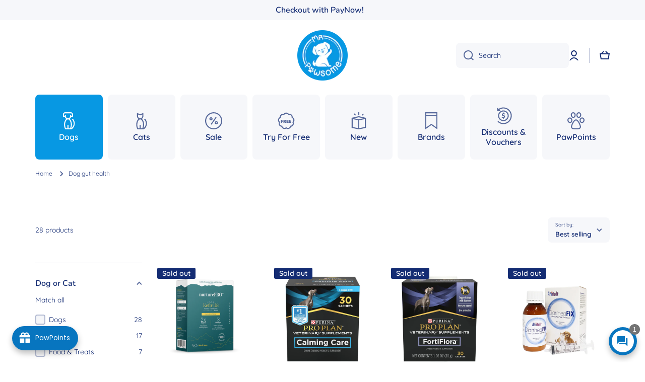

--- FILE ---
content_type: text/html; charset=utf-8
request_url: https://mrpawsome.com.sg/collections/dog-gut-health
body_size: 88129
content:















<!doctype html>
<html class="no-js" lang="en" data-role="main">
  <head>
 
<meta charset="utf-8">
    <meta http-equiv="X-UA-Compatible" content="IE=edge">
    <meta name="viewport" content="width=device-width,initial-scale=1">
    <meta name="theme-color" content="">
    <link rel="canonical" href="https://mrpawsome.com.sg/collections/dog-gut-health">
    <link rel="preconnect" href="https://cdn.shopify.com" crossorigin><link rel="icon" type="image/png" href="//mrpawsome.com.sg/cdn/shop/files/Mr_Pawsome_Logo_2400x2400_ca95e395-1bd6-4b54-9977-531493c7c7d2_32x32.png?v=1689218337"><link rel="preconnect" href="https://fonts.shopifycdn.com" crossorigin><title>
      Dog Gut Health
 &ndash; Mr Pawsome</title>

    

    

<meta property="og:site_name" content="Mr Pawsome">
<meta property="og:url" content="https://mrpawsome.com.sg/collections/dog-gut-health">
<meta property="og:title" content="Dog Gut Health">
<meta property="og:type" content="website">
<meta property="og:description" content="Shop for the best dog, cat and small animal food, treats, grooming supplies, supplements and many more, because your pet deserves only the best. Lowest Prices &amp; Free Delivery, with $10 OFF your 1st order!"><meta name="twitter:card" content="summary_large_image">
<meta name="twitter:title" content="Dog Gut Health">
<meta name="twitter:description" content="Shop for the best dog, cat and small animal food, treats, grooming supplies, supplements and many more, because your pet deserves only the best. Lowest Prices &amp; Free Delivery, with $10 OFF your 1st order!">

    <script src="//mrpawsome.com.sg/cdn/shop/t/20/assets/constants.js?v=58251544750838685771744958315" defer="defer"></script>
    <script src="//mrpawsome.com.sg/cdn/shop/t/20/assets/pubsub.js?v=158357773527763999511744958315" defer="defer"></script>
    <script src="//mrpawsome.com.sg/cdn/shop/t/20/assets/global.js?v=17340918343120591171744958315" defer="defer"></script>
    
    
  <script>window.performance && window.performance.mark && window.performance.mark('shopify.content_for_header.start');</script><meta name="google-site-verification" content="9Mqp29CWjPXue0fCSLg-8c41OgN8xQUfjyuqN63ZeaU">
<meta name="facebook-domain-verification" content="stndmmsafdjveqsckyeswxwm2bucuw">
<meta id="shopify-digital-wallet" name="shopify-digital-wallet" content="/40756773023/digital_wallets/dialog">
<meta name="shopify-checkout-api-token" content="95fc2523b9b056bd24e0aafd3e9885f4">
<link rel="alternate" type="application/atom+xml" title="Feed" href="/collections/dog-gut-health.atom" />
<link rel="alternate" type="application/json+oembed" href="https://mrpawsome.com.sg/collections/dog-gut-health.oembed">
<script async="async" src="/checkouts/internal/preloads.js?locale=en-SG"></script>
<script id="apple-pay-shop-capabilities" type="application/json">{"shopId":40756773023,"countryCode":"SG","currencyCode":"SGD","merchantCapabilities":["supports3DS"],"merchantId":"gid:\/\/shopify\/Shop\/40756773023","merchantName":"Mr Pawsome","requiredBillingContactFields":["postalAddress","email","phone"],"requiredShippingContactFields":["postalAddress","email","phone"],"shippingType":"shipping","supportedNetworks":["visa","masterCard"],"total":{"type":"pending","label":"Mr Pawsome","amount":"1.00"},"shopifyPaymentsEnabled":true,"supportsSubscriptions":true}</script>
<script id="shopify-features" type="application/json">{"accessToken":"95fc2523b9b056bd24e0aafd3e9885f4","betas":["rich-media-storefront-analytics"],"domain":"mrpawsome.com.sg","predictiveSearch":true,"shopId":40756773023,"locale":"en"}</script>
<script>var Shopify = Shopify || {};
Shopify.shop = "mr-pawsome-pte-ltd.myshopify.com";
Shopify.locale = "en";
Shopify.currency = {"active":"SGD","rate":"1.0"};
Shopify.country = "SG";
Shopify.theme = {"name":"Mr Pawsome 2.0_Minion 2.6.0_Live","id":150315827443,"schema_name":"Minion","schema_version":"2.6.0","theme_store_id":1571,"role":"main"};
Shopify.theme.handle = "null";
Shopify.theme.style = {"id":null,"handle":null};
Shopify.cdnHost = "mrpawsome.com.sg/cdn";
Shopify.routes = Shopify.routes || {};
Shopify.routes.root = "/";</script>
<script type="module">!function(o){(o.Shopify=o.Shopify||{}).modules=!0}(window);</script>
<script>!function(o){function n(){var o=[];function n(){o.push(Array.prototype.slice.apply(arguments))}return n.q=o,n}var t=o.Shopify=o.Shopify||{};t.loadFeatures=n(),t.autoloadFeatures=n()}(window);</script>
<script id="shop-js-analytics" type="application/json">{"pageType":"collection"}</script>
<script defer="defer" async type="module" src="//mrpawsome.com.sg/cdn/shopifycloud/shop-js/modules/v2/client.init-shop-cart-sync_D0dqhulL.en.esm.js"></script>
<script defer="defer" async type="module" src="//mrpawsome.com.sg/cdn/shopifycloud/shop-js/modules/v2/chunk.common_CpVO7qML.esm.js"></script>
<script type="module">
  await import("//mrpawsome.com.sg/cdn/shopifycloud/shop-js/modules/v2/client.init-shop-cart-sync_D0dqhulL.en.esm.js");
await import("//mrpawsome.com.sg/cdn/shopifycloud/shop-js/modules/v2/chunk.common_CpVO7qML.esm.js");

  window.Shopify.SignInWithShop?.initShopCartSync?.({"fedCMEnabled":true,"windoidEnabled":true});

</script>
<script>(function() {
  var isLoaded = false;
  function asyncLoad() {
    if (isLoaded) return;
    isLoaded = true;
    var urls = ["https:\/\/d9fvwtvqz2fm1.cloudfront.net\/shop\/js\/discount-on-cart-pro.min.js?shop=mr-pawsome-pte-ltd.myshopify.com","https:\/\/joy.avada.io\/scripttag\/avada-joy-tracking.min.js?shop=mr-pawsome-pte-ltd.myshopify.com","https:\/\/cdn.hextom.com\/js\/eventpromotionbar.js?shop=mr-pawsome-pte-ltd.myshopify.com","https:\/\/cdn.hextom.com\/js\/freeshippingbar.js?shop=mr-pawsome-pte-ltd.myshopify.com","https:\/\/na.shgcdn3.com\/pixel-collector.js?shop=mr-pawsome-pte-ltd.myshopify.com","https:\/\/d33a6lvgbd0fej.cloudfront.net\/script_tag\/secomapp.scripttag.js?shop=mr-pawsome-pte-ltd.myshopify.com"];
    for (var i = 0; i < urls.length; i++) {
      var s = document.createElement('script');
      s.type = 'text/javascript';
      s.async = true;
      s.src = urls[i];
      var x = document.getElementsByTagName('script')[0];
      x.parentNode.insertBefore(s, x);
    }
  };
  if(window.attachEvent) {
    window.attachEvent('onload', asyncLoad);
  } else {
    window.addEventListener('load', asyncLoad, false);
  }
})();</script>
<script id="__st">var __st={"a":40756773023,"offset":28800,"reqid":"68e72d8d-07f7-4a60-8a8f-ee89cccc09be-1764857966","pageurl":"mrpawsome.com.sg\/collections\/dog-gut-health","u":"86ec01f1e526","p":"collection","rtyp":"collection","rid":415720866035};</script>
<script>window.ShopifyPaypalV4VisibilityTracking = true;</script>
<script id="captcha-bootstrap">!function(){'use strict';const t='contact',e='account',n='new_comment',o=[[t,t],['blogs',n],['comments',n],[t,'customer']],c=[[e,'customer_login'],[e,'guest_login'],[e,'recover_customer_password'],[e,'create_customer']],r=t=>t.map((([t,e])=>`form[action*='/${t}']:not([data-nocaptcha='true']) input[name='form_type'][value='${e}']`)).join(','),a=t=>()=>t?[...document.querySelectorAll(t)].map((t=>t.form)):[];function s(){const t=[...o],e=r(t);return a(e)}const i='password',u='form_key',d=['recaptcha-v3-token','g-recaptcha-response','h-captcha-response',i],f=()=>{try{return window.sessionStorage}catch{return}},m='__shopify_v',_=t=>t.elements[u];function p(t,e,n=!1){try{const o=window.sessionStorage,c=JSON.parse(o.getItem(e)),{data:r}=function(t){const{data:e,action:n}=t;return t[m]||n?{data:e,action:n}:{data:t,action:n}}(c);for(const[e,n]of Object.entries(r))t.elements[e]&&(t.elements[e].value=n);n&&o.removeItem(e)}catch(o){console.error('form repopulation failed',{error:o})}}const l='form_type',E='cptcha';function T(t){t.dataset[E]=!0}const w=window,h=w.document,L='Shopify',v='ce_forms',y='captcha';let A=!1;((t,e)=>{const n=(g='f06e6c50-85a8-45c8-87d0-21a2b65856fe',I='https://cdn.shopify.com/shopifycloud/storefront-forms-hcaptcha/ce_storefront_forms_captcha_hcaptcha.v1.5.2.iife.js',D={infoText:'Protected by hCaptcha',privacyText:'Privacy',termsText:'Terms'},(t,e,n)=>{const o=w[L][v],c=o.bindForm;if(c)return c(t,g,e,D).then(n);var r;o.q.push([[t,g,e,D],n]),r=I,A||(h.body.append(Object.assign(h.createElement('script'),{id:'captcha-provider',async:!0,src:r})),A=!0)});var g,I,D;w[L]=w[L]||{},w[L][v]=w[L][v]||{},w[L][v].q=[],w[L][y]=w[L][y]||{},w[L][y].protect=function(t,e){n(t,void 0,e),T(t)},Object.freeze(w[L][y]),function(t,e,n,w,h,L){const[v,y,A,g]=function(t,e,n){const i=e?o:[],u=t?c:[],d=[...i,...u],f=r(d),m=r(i),_=r(d.filter((([t,e])=>n.includes(e))));return[a(f),a(m),a(_),s()]}(w,h,L),I=t=>{const e=t.target;return e instanceof HTMLFormElement?e:e&&e.form},D=t=>v().includes(t);t.addEventListener('submit',(t=>{const e=I(t);if(!e)return;const n=D(e)&&!e.dataset.hcaptchaBound&&!e.dataset.recaptchaBound,o=_(e),c=g().includes(e)&&(!o||!o.value);(n||c)&&t.preventDefault(),c&&!n&&(function(t){try{if(!f())return;!function(t){const e=f();if(!e)return;const n=_(t);if(!n)return;const o=n.value;o&&e.removeItem(o)}(t);const e=Array.from(Array(32),(()=>Math.random().toString(36)[2])).join('');!function(t,e){_(t)||t.append(Object.assign(document.createElement('input'),{type:'hidden',name:u})),t.elements[u].value=e}(t,e),function(t,e){const n=f();if(!n)return;const o=[...t.querySelectorAll(`input[type='${i}']`)].map((({name:t})=>t)),c=[...d,...o],r={};for(const[a,s]of new FormData(t).entries())c.includes(a)||(r[a]=s);n.setItem(e,JSON.stringify({[m]:1,action:t.action,data:r}))}(t,e)}catch(e){console.error('failed to persist form',e)}}(e),e.submit())}));const S=(t,e)=>{t&&!t.dataset[E]&&(n(t,e.some((e=>e===t))),T(t))};for(const o of['focusin','change'])t.addEventListener(o,(t=>{const e=I(t);D(e)&&S(e,y())}));const B=e.get('form_key'),M=e.get(l),P=B&&M;t.addEventListener('DOMContentLoaded',(()=>{const t=y();if(P)for(const e of t)e.elements[l].value===M&&p(e,B);[...new Set([...A(),...v().filter((t=>'true'===t.dataset.shopifyCaptcha))])].forEach((e=>S(e,t)))}))}(h,new URLSearchParams(w.location.search),n,t,e,['guest_login'])})(!0,!0)}();</script>
<script integrity="sha256-52AcMU7V7pcBOXWImdc/TAGTFKeNjmkeM1Pvks/DTgc=" data-source-attribution="shopify.loadfeatures" defer="defer" src="//mrpawsome.com.sg/cdn/shopifycloud/storefront/assets/storefront/load_feature-81c60534.js" crossorigin="anonymous"></script>
<script data-source-attribution="shopify.dynamic_checkout.dynamic.init">var Shopify=Shopify||{};Shopify.PaymentButton=Shopify.PaymentButton||{isStorefrontPortableWallets:!0,init:function(){window.Shopify.PaymentButton.init=function(){};var t=document.createElement("script");t.src="https://mrpawsome.com.sg/cdn/shopifycloud/portable-wallets/latest/portable-wallets.en.js",t.type="module",document.head.appendChild(t)}};
</script>
<script data-source-attribution="shopify.dynamic_checkout.buyer_consent">
  function portableWalletsHideBuyerConsent(e){var t=document.getElementById("shopify-buyer-consent"),n=document.getElementById("shopify-subscription-policy-button");t&&n&&(t.classList.add("hidden"),t.setAttribute("aria-hidden","true"),n.removeEventListener("click",e))}function portableWalletsShowBuyerConsent(e){var t=document.getElementById("shopify-buyer-consent"),n=document.getElementById("shopify-subscription-policy-button");t&&n&&(t.classList.remove("hidden"),t.removeAttribute("aria-hidden"),n.addEventListener("click",e))}window.Shopify?.PaymentButton&&(window.Shopify.PaymentButton.hideBuyerConsent=portableWalletsHideBuyerConsent,window.Shopify.PaymentButton.showBuyerConsent=portableWalletsShowBuyerConsent);
</script>
<script data-source-attribution="shopify.dynamic_checkout.cart.bootstrap">document.addEventListener("DOMContentLoaded",(function(){function t(){return document.querySelector("shopify-accelerated-checkout-cart, shopify-accelerated-checkout")}if(t())Shopify.PaymentButton.init();else{new MutationObserver((function(e,n){t()&&(Shopify.PaymentButton.init(),n.disconnect())})).observe(document.body,{childList:!0,subtree:!0})}}));
</script>
<link id="shopify-accelerated-checkout-styles" rel="stylesheet" media="screen" href="https://mrpawsome.com.sg/cdn/shopifycloud/portable-wallets/latest/accelerated-checkout-backwards-compat.css" crossorigin="anonymous">
<style id="shopify-accelerated-checkout-cart">
        #shopify-buyer-consent {
  margin-top: 1em;
  display: inline-block;
  width: 100%;
}

#shopify-buyer-consent.hidden {
  display: none;
}

#shopify-subscription-policy-button {
  background: none;
  border: none;
  padding: 0;
  text-decoration: underline;
  font-size: inherit;
  cursor: pointer;
}

#shopify-subscription-policy-button::before {
  box-shadow: none;
}

      </style>
<script id="sections-script" data-sections="main-collection-product-grid,footer" defer="defer" src="//mrpawsome.com.sg/cdn/shop/t/20/compiled_assets/scripts.js?14832"></script>
<script>window.performance && window.performance.mark && window.performance.mark('shopify.content_for_header.end');</script>
  





  <script type="text/javascript">
    
      window.__shgMoneyFormat = window.__shgMoneyFormat || {"SGD":{"currency":"SGD","currency_symbol":"$","currency_symbol_location":"left","decimal_places":2,"decimal_separator":".","thousands_separator":","}};
    
    window.__shgCurrentCurrencyCode = window.__shgCurrentCurrencyCode || {
      currency: "SGD",
      currency_symbol: "$",
      decimal_separator: ".",
      thousands_separator: ",",
      decimal_places: 2,
      currency_symbol_location: "left"
    };
  </script>




    
    <style data-shopify>    
      @font-face {
  font-family: Quicksand;
  font-weight: 400;
  font-style: normal;
  font-display: swap;
  src: url("//mrpawsome.com.sg/cdn/fonts/quicksand/quicksand_n4.bf8322a9d1da765aa396ad7b6eeb81930a6214de.woff2") format("woff2"),
       url("//mrpawsome.com.sg/cdn/fonts/quicksand/quicksand_n4.fa4cbd232d3483059e72b11f7239959a64c98426.woff") format("woff");
}

@font-face {
  font-family: Quicksand;
  font-weight: 600;
  font-style: normal;
  font-display: swap;
  src: url("//mrpawsome.com.sg/cdn/fonts/quicksand/quicksand_n6.2d744c302b66242b8689223a01c2ae7d363b7b45.woff2") format("woff2"),
       url("//mrpawsome.com.sg/cdn/fonts/quicksand/quicksand_n6.0d771117677705be6acb5844d65cf2b9cbf6ea3d.woff") format("woff");
}


      
      @font-face {
  font-family: Nunito;
  font-weight: 600;
  font-style: normal;
  font-display: swap;
  src: url("//mrpawsome.com.sg/cdn/fonts/nunito/nunito_n6.1a6c50dce2e2b3b0d31e02dbd9146b5064bea503.woff2") format("woff2"),
       url("//mrpawsome.com.sg/cdn/fonts/nunito/nunito_n6.6b124f3eac46044b98c99f2feb057208e260962f.woff") format("woff");
}

    
      :root {
    	--duration-short: .2s;
        --duration-medium: .3s;
    	--duration-large: .5s;
    	--animation-bezier: ease;
    	--zoom-animation-bezier: cubic-bezier(.15,.75,.5,1);
    
        --animation-type: cubic-bezier(0, 0, 0.3, 1);
        --animation-time: .5s;

        --product-thumbnail_move-up: 0.35s;
        --product-thumbnail_move-up_type: linear;
        --product-thumbnail-button_opacity_hover: 0.15s;
        --product-thumbnail-button_opacity_over: 0.3s;
        --product-thumbnail-button_opacity_type: linear;
        --product-thumbnail-button_move: 0.35s;
        --product-thumbnail-button_move_type: linear;

        --font-heading-family: Nunito, sans-serif;
        --font-heading-style: normal;
        --font-heading-weight: 600;
    
        --font-body-family: Quicksand, sans-serif;
        --font-body-style: normal;
        --font-body-weight: 400;
    	--font-body-bold-weight: 600;
    	--font-button-weight: 600;
    
    	--font-heading-scale: 1.0;
        --font-body-scale: 1.0;
    
        --font-body-size: calc(16px * var(--font-body-scale));
        --font-body-line-height: 130%;
        --font-body2-size: calc(14px * var(--font-body-scale));
        --font-body2-line-height: 130%;
        --font-body3-size: calc(12px * var(--font-body-scale));
        --font-body3-line-height: 130%;
        --font-body4-size: calc(10px * var(--font-body-scale));
        --font-body4-line-height: 130%;

        --color-body-background: #ffffff;
        --color-secondary-background: #f6f7fa;
      	--color-section-background: var(--color-secondary-background);--color-simple-dropdown: #ffffff;
    	--color-vertical-menu-dropdown: #ffffff;

        --color-base:#142c73;
    	--color-base-rgb: 20, 44, 115;
        --color-accent:#0798e3;
        --color-subheading: var(--color-accent);
        --color-text-link:#0798e3;

        --color-price: #142c73;
        --color-old-price: #ff5e5e;
        --color-lines-borders: rgba(20, 44, 115, 0.3);
        --color-input-background: #f6f7fa;
        --color-input-text: #142c73;
        --color-input-background-active: var(--color-body-background);
        --opacity-icons: 0.7;

    	--mobile-focus-color: rgba(20, 44, 115, 0.04);

    	--shadow: 0px 4px 20px rgba(22, 19, 69, 0.13);--auto-text-color-button-light:#ffffff;
    	--auto-text-color-button-dark:var(--color-base);
    	--auto-input-color-active-border-light: rgba(255,255,255,0.3);
    	--auto-input-color-active-border-dark:rgba(var(--color-base-rgb),0.3);--auto-text-color-input-light:#ffffff;
    	--auto-text-color-input-dark:var(--color-input-text);--auto-text-color-accent: #ffffff
   		
;--auto-text-color--with-base-color: #ffffff;--radius: 8px;
    	--radius-input: 8px;
    	--radius-button: 8px;
    	--radius-badge:3px;
    	--radius-checkbox:4px;
        --radius-menu: 8px;

        --color-badge-1:#da2200;--color-badge-1-text: var(--auto-text-color-button-light);--color-badge-2:#ef6c00;--color-badge-2-text: var(--auto-text-color-button-light);--color-badge-3:#142c73;--color-badge-3-text: var(--auto-text-color-button-light);--color-free-delivery-bar: #99d5cf;
      
    	--color-error: #d20404;
    
        --form_field-height: 50px;
        
        --page-width: 1300px;
        --page-padding: 20px;

        --sections-top-spacing:100px;
    	--sections-top-spacing-mobile:80px;
		--sections-top-spacing--medium:80px;
    	--sections-top-spacing--medium-mobile:60px;
		--sections-top-spacing--small:40px;
    	--sections-top-spacing--small-mobile:40px;

        --padding1: 10px;
        --padding2: 20px;
        --padding3: 30px;
        --padding4: 40px;
    	--padding5: 60px;
      }

      *,
      *::before,
      *::after {
      	box-sizing: border-box;
      }
      html {
        box-sizing: border-box;
        height: 100%;
     	-webkit-tap-highlight-color: transparent;
    	scroll-behavior: smooth;
      }
      body {
        display: grid;
        grid-template-rows: auto auto 1fr auto;
        grid-template-columns: 100%;
        min-height: 100%;
        margin: 0;
        font-size: var(--font-body-size);
        line-height: var(--font-body-line-height);
        color: var(--color-base);
    	background: var(--color-body-background);
        font-family: var(--font-body-family);
        font-style: var(--font-body-style);
        font-weight: var(--font-body-weight);
        -webkit-text-size-adjust: none;
    	text-size-adjust: none;
    	overflow-x: hidden;
      }.btn{
        --background: var(--color-accent);--color: var(--auto-text-color-button-light);
    	--fill: var(--auto-text-color-button-light);}.btn--secondary{
        --background: var(--color-base);--color: var(--auto-text-color-button-light);
    	--fill: var(--auto-text-color-button-light);}
    
    .visually-hidden {
      position: absolute!important;
      overflow: hidden;
      margin: -1px;
      border: 0;
      clip: rect(0 0 0 0);
      word-wrap: normal!important;
    }
    .visually-hidden:not(:focus),
    .visually-hidden:not(:focus-visible){
      width: 1px;
      height: 1px;
      padding: 0;
    }
    .announcement-bar{
      opacity:0;
    }
    .popup-modal{
      display: none;
    }.js #MainContent{
      opacity:0;
      transition: opacity 1s var(--animation-bezier);
    }
    .js.dom-loaded #MainContent{
      opacity:1;
    }div#Joy-Earn__IconTrigger {
        display: none;
    }
    a.Joy-Redeem__Button-ShopNow {
        margin-top: 60px;
    }
      
    </style>

    <link href="//mrpawsome.com.sg/cdn/shop/t/20/assets/base.css?v=47831621583901049111744958315" rel="stylesheet" type="text/css" media="all" />
    
<link rel="preload" as="font" href="//mrpawsome.com.sg/cdn/fonts/quicksand/quicksand_n4.bf8322a9d1da765aa396ad7b6eeb81930a6214de.woff2" type="font/woff2" crossorigin><link rel="preload" as="font" href="//mrpawsome.com.sg/cdn/fonts/nunito/nunito_n6.1a6c50dce2e2b3b0d31e02dbd9146b5064bea503.woff2" type="font/woff2" crossorigin><link rel="stylesheet" href="//mrpawsome.com.sg/cdn/shop/t/20/assets/component-predictive-search.css?v=169156080147452933411744958315" media="print" onload="this.media='all'"><script>
      document.documentElement.className = document.documentElement.className.replace('no-js', 'js');
      if (Shopify.designMode) {
        document.documentElement.classList.add('shopify-design-mode');
      }
      document.addEventListener("DOMContentLoaded", function(event) {
        document.documentElement.classList.add('dom-loaded');
        setTimeout(function(){document.querySelector('footer').classList.add('footer-loaded')}, 700);
      });
    </script>
  
  

<script type="text/javascript">
  
    window.SHG_CUSTOMER = null;
  
</script>







    <!-- Google Tag Manager -->
<script>(function(w,d,s,l,i){w[l]=w[l]||[];w[l].push({'gtm.start':
new Date().getTime(),event:'gtm.js'});var f=d.getElementsByTagName(s)[0],
j=d.createElement(s),dl=l!='dataLayer'?'&l='+l:'';j.async=true;j.src=
'https://www.googletagmanager.com/gtm.js?id='+i+dl;f.parentNode.insertBefore(j,f);
})(window,document,'script','dataLayer','GTM-WBKVQHDG');</script>
<!-- End Google Tag Manager -->


<!-- BEGIN app block: shopify://apps/c-hub-customer-accounts/blocks/app-embed/0fb3ba0b-4c65-4919-a85a-48bc2d368e9c --><script>(function () { try { localStorage.removeItem('chInitPageLoad'); } catch (error) {}})();</script><!-- END app block --><!-- BEGIN app block: shopify://apps/pagefly-page-builder/blocks/app-embed/83e179f7-59a0-4589-8c66-c0dddf959200 -->

<!-- BEGIN app snippet: pagefly-cro-ab-testing-main -->







<script>
  ;(function () {
    const url = new URL(window.location)
    const viewParam = url.searchParams.get('view')
    if (viewParam && viewParam.includes('variant-pf-')) {
      url.searchParams.set('pf_v', viewParam)
      url.searchParams.delete('view')
      window.history.replaceState({}, '', url)
    }
  })()
</script>



<script type='module'>
  
  window.PAGEFLY_CRO = window.PAGEFLY_CRO || {}

  window.PAGEFLY_CRO['data_debug'] = {
    original_template_suffix: "all_collections",
    allow_ab_test: false,
    ab_test_start_time: 0,
    ab_test_end_time: 0,
    today_date_time: 1764857966000,
  }
  window.PAGEFLY_CRO['GA4'] = { enabled: false}
</script>

<!-- END app snippet -->








  <script src='https://cdn.shopify.com/extensions/019ae87c-aae0-76a7-9670-4feea5a1ac85/pagefly-page-builder-201/assets/pagefly-helper.js' defer='defer'></script>

  <script src='https://cdn.shopify.com/extensions/019ae87c-aae0-76a7-9670-4feea5a1ac85/pagefly-page-builder-201/assets/pagefly-general-helper.js' defer='defer'></script>

  <script src='https://cdn.shopify.com/extensions/019ae87c-aae0-76a7-9670-4feea5a1ac85/pagefly-page-builder-201/assets/pagefly-snap-slider.js' defer='defer'></script>

  <script src='https://cdn.shopify.com/extensions/019ae87c-aae0-76a7-9670-4feea5a1ac85/pagefly-page-builder-201/assets/pagefly-slideshow-v3.js' defer='defer'></script>

  <script src='https://cdn.shopify.com/extensions/019ae87c-aae0-76a7-9670-4feea5a1ac85/pagefly-page-builder-201/assets/pagefly-slideshow-v4.js' defer='defer'></script>

  <script src='https://cdn.shopify.com/extensions/019ae87c-aae0-76a7-9670-4feea5a1ac85/pagefly-page-builder-201/assets/pagefly-glider.js' defer='defer'></script>

  <script src='https://cdn.shopify.com/extensions/019ae87c-aae0-76a7-9670-4feea5a1ac85/pagefly-page-builder-201/assets/pagefly-slideshow-v1-v2.js' defer='defer'></script>

  <script src='https://cdn.shopify.com/extensions/019ae87c-aae0-76a7-9670-4feea5a1ac85/pagefly-page-builder-201/assets/pagefly-product-media.js' defer='defer'></script>

  <script src='https://cdn.shopify.com/extensions/019ae87c-aae0-76a7-9670-4feea5a1ac85/pagefly-page-builder-201/assets/pagefly-product.js' defer='defer'></script>


<script id='pagefly-helper-data' type='application/json'>
  {
    "page_optimization": {
      "assets_prefetching": false
    },
    "elements_asset_mapper": {
      "Accordion": "https://cdn.shopify.com/extensions/019ae87c-aae0-76a7-9670-4feea5a1ac85/pagefly-page-builder-201/assets/pagefly-accordion.js",
      "Accordion3": "https://cdn.shopify.com/extensions/019ae87c-aae0-76a7-9670-4feea5a1ac85/pagefly-page-builder-201/assets/pagefly-accordion3.js",
      "CountDown": "https://cdn.shopify.com/extensions/019ae87c-aae0-76a7-9670-4feea5a1ac85/pagefly-page-builder-201/assets/pagefly-countdown.js",
      "GMap1": "https://cdn.shopify.com/extensions/019ae87c-aae0-76a7-9670-4feea5a1ac85/pagefly-page-builder-201/assets/pagefly-gmap.js",
      "GMap2": "https://cdn.shopify.com/extensions/019ae87c-aae0-76a7-9670-4feea5a1ac85/pagefly-page-builder-201/assets/pagefly-gmap.js",
      "GMapBasicV2": "https://cdn.shopify.com/extensions/019ae87c-aae0-76a7-9670-4feea5a1ac85/pagefly-page-builder-201/assets/pagefly-gmap.js",
      "GMapAdvancedV2": "https://cdn.shopify.com/extensions/019ae87c-aae0-76a7-9670-4feea5a1ac85/pagefly-page-builder-201/assets/pagefly-gmap.js",
      "HTML.Video": "https://cdn.shopify.com/extensions/019ae87c-aae0-76a7-9670-4feea5a1ac85/pagefly-page-builder-201/assets/pagefly-htmlvideo.js",
      "HTML.Video2": "https://cdn.shopify.com/extensions/019ae87c-aae0-76a7-9670-4feea5a1ac85/pagefly-page-builder-201/assets/pagefly-htmlvideo2.js",
      "HTML.Video3": "https://cdn.shopify.com/extensions/019ae87c-aae0-76a7-9670-4feea5a1ac85/pagefly-page-builder-201/assets/pagefly-htmlvideo2.js",
      "BackgroundVideo": "https://cdn.shopify.com/extensions/019ae87c-aae0-76a7-9670-4feea5a1ac85/pagefly-page-builder-201/assets/pagefly-htmlvideo2.js",
      "Instagram": "https://cdn.shopify.com/extensions/019ae87c-aae0-76a7-9670-4feea5a1ac85/pagefly-page-builder-201/assets/pagefly-instagram.js",
      "Instagram2": "https://cdn.shopify.com/extensions/019ae87c-aae0-76a7-9670-4feea5a1ac85/pagefly-page-builder-201/assets/pagefly-instagram.js",
      "Insta3": "https://cdn.shopify.com/extensions/019ae87c-aae0-76a7-9670-4feea5a1ac85/pagefly-page-builder-201/assets/pagefly-instagram3.js",
      "Tabs": "https://cdn.shopify.com/extensions/019ae87c-aae0-76a7-9670-4feea5a1ac85/pagefly-page-builder-201/assets/pagefly-tab.js",
      "Tabs3": "https://cdn.shopify.com/extensions/019ae87c-aae0-76a7-9670-4feea5a1ac85/pagefly-page-builder-201/assets/pagefly-tab3.js",
      "ProductBox": "https://cdn.shopify.com/extensions/019ae87c-aae0-76a7-9670-4feea5a1ac85/pagefly-page-builder-201/assets/pagefly-cart.js",
      "FBPageBox2": "https://cdn.shopify.com/extensions/019ae87c-aae0-76a7-9670-4feea5a1ac85/pagefly-page-builder-201/assets/pagefly-facebook.js",
      "FBLikeButton2": "https://cdn.shopify.com/extensions/019ae87c-aae0-76a7-9670-4feea5a1ac85/pagefly-page-builder-201/assets/pagefly-facebook.js",
      "TwitterFeed2": "https://cdn.shopify.com/extensions/019ae87c-aae0-76a7-9670-4feea5a1ac85/pagefly-page-builder-201/assets/pagefly-twitter.js",
      "Paragraph4": "https://cdn.shopify.com/extensions/019ae87c-aae0-76a7-9670-4feea5a1ac85/pagefly-page-builder-201/assets/pagefly-paragraph4.js",

      "AliReviews": "https://cdn.shopify.com/extensions/019ae87c-aae0-76a7-9670-4feea5a1ac85/pagefly-page-builder-201/assets/pagefly-3rd-elements.js",
      "BackInStock": "https://cdn.shopify.com/extensions/019ae87c-aae0-76a7-9670-4feea5a1ac85/pagefly-page-builder-201/assets/pagefly-3rd-elements.js",
      "GloboBackInStock": "https://cdn.shopify.com/extensions/019ae87c-aae0-76a7-9670-4feea5a1ac85/pagefly-page-builder-201/assets/pagefly-3rd-elements.js",
      "GrowaveWishlist": "https://cdn.shopify.com/extensions/019ae87c-aae0-76a7-9670-4feea5a1ac85/pagefly-page-builder-201/assets/pagefly-3rd-elements.js",
      "InfiniteOptionsShopPad": "https://cdn.shopify.com/extensions/019ae87c-aae0-76a7-9670-4feea5a1ac85/pagefly-page-builder-201/assets/pagefly-3rd-elements.js",
      "InkybayProductPersonalizer": "https://cdn.shopify.com/extensions/019ae87c-aae0-76a7-9670-4feea5a1ac85/pagefly-page-builder-201/assets/pagefly-3rd-elements.js",
      "LimeSpot": "https://cdn.shopify.com/extensions/019ae87c-aae0-76a7-9670-4feea5a1ac85/pagefly-page-builder-201/assets/pagefly-3rd-elements.js",
      "Loox": "https://cdn.shopify.com/extensions/019ae87c-aae0-76a7-9670-4feea5a1ac85/pagefly-page-builder-201/assets/pagefly-3rd-elements.js",
      "Opinew": "https://cdn.shopify.com/extensions/019ae87c-aae0-76a7-9670-4feea5a1ac85/pagefly-page-builder-201/assets/pagefly-3rd-elements.js",
      "Powr": "https://cdn.shopify.com/extensions/019ae87c-aae0-76a7-9670-4feea5a1ac85/pagefly-page-builder-201/assets/pagefly-3rd-elements.js",
      "ProductReviews": "https://cdn.shopify.com/extensions/019ae87c-aae0-76a7-9670-4feea5a1ac85/pagefly-page-builder-201/assets/pagefly-3rd-elements.js",
      "PushOwl": "https://cdn.shopify.com/extensions/019ae87c-aae0-76a7-9670-4feea5a1ac85/pagefly-page-builder-201/assets/pagefly-3rd-elements.js",
      "ReCharge": "https://cdn.shopify.com/extensions/019ae87c-aae0-76a7-9670-4feea5a1ac85/pagefly-page-builder-201/assets/pagefly-3rd-elements.js",
      "Rivyo": "https://cdn.shopify.com/extensions/019ae87c-aae0-76a7-9670-4feea5a1ac85/pagefly-page-builder-201/assets/pagefly-3rd-elements.js",
      "TrackingMore": "https://cdn.shopify.com/extensions/019ae87c-aae0-76a7-9670-4feea5a1ac85/pagefly-page-builder-201/assets/pagefly-3rd-elements.js",
      "Vitals": "https://cdn.shopify.com/extensions/019ae87c-aae0-76a7-9670-4feea5a1ac85/pagefly-page-builder-201/assets/pagefly-3rd-elements.js",
      "Wiser": "https://cdn.shopify.com/extensions/019ae87c-aae0-76a7-9670-4feea5a1ac85/pagefly-page-builder-201/assets/pagefly-3rd-elements.js"
    },
    "custom_elements_mapper": {
      "pf-click-action-element": "https://cdn.shopify.com/extensions/019ae87c-aae0-76a7-9670-4feea5a1ac85/pagefly-page-builder-201/assets/pagefly-click-action-element.js",
      "pf-dialog-element": "https://cdn.shopify.com/extensions/019ae87c-aae0-76a7-9670-4feea5a1ac85/pagefly-page-builder-201/assets/pagefly-dialog-element.js"
    }
  }
</script>


<!-- END app block --><!-- BEGIN app block: shopify://apps/ecomposer-builder/blocks/app-embed/a0fc26e1-7741-4773-8b27-39389b4fb4a0 --><!-- DNS Prefetch & Preconnect -->
<link rel="preconnect" href="https://cdn.ecomposer.app" crossorigin>
<link rel="dns-prefetch" href="https://cdn.ecomposer.app">

<link rel="prefetch" href="https://cdn.ecomposer.app/vendors/css/ecom-swiper@11.css" as="style">
<link rel="prefetch" href="https://cdn.ecomposer.app/vendors/js/ecom-swiper@11.0.5.js" as="script">
<link rel="prefetch" href="https://cdn.ecomposer.app/vendors/js/ecom_modal.js" as="script">

<!-- Global CSS --><!--ECOM-EMBED-->
  <style id="ecom-global-css" class="ecom-global-css">/**ECOM-INSERT-CSS**/.ecom-section > div.core__row--columns{max-width: 1200px;}.ecom-column>div.core__column--wrapper{padding: 20px;}div.core__blocks--body>div.ecom-block.elmspace:not(:first-child){margin-top: 20px;}:root{--ecom-global-colors-primary:#ffffff;--ecom-global-colors-secondary:#ffffff;--ecom-global-colors-text:#ffffff;--ecom-global-colors-accent:#ffffff;--ecom-global-typography-h1-font-weight:600;--ecom-global-typography-h1-font-size:72px;--ecom-global-typography-h1-line-height:90px;--ecom-global-typography-h1-letter-spacing:-0.02em;--ecom-global-typography-h2-font-weight:600;--ecom-global-typography-h2-font-size:60px;--ecom-global-typography-h2-line-height:72px;--ecom-global-typography-h2-letter-spacing:-0.02em;--ecom-global-typography-h3-font-weight:600;--ecom-global-typography-h3-font-size:48px;--ecom-global-typography-h3-line-height:60px;--ecom-global-typography-h3-letter-spacing:-0.02em;--ecom-global-typography-h4-font-weight:600;--ecom-global-typography-h4-font-size:36px;--ecom-global-typography-h4-line-height:44px;--ecom-global-typography-h4-letter-spacing:-0.02em;--ecom-global-typography-h5-font-weight:600;--ecom-global-typography-h5-font-size:30px;--ecom-global-typography-h5-line-height:38px;--ecom-global-typography-h6-font-weight:600;--ecom-global-typography-h6-font-size:24px;--ecom-global-typography-h6-line-height:32px;--ecom-global-typography-h7-font-weight:400;--ecom-global-typography-h7-font-size:18px;--ecom-global-typography-h7-line-height:28px;}</style>
  <!--/ECOM-EMBED--><!-- Custom CSS & JS --><!-- Open Graph Meta Tags for Pages --><!-- Critical Inline Styles -->
<style class="ecom-theme-helper">.ecom-animation{opacity:0}.ecom-animation.animate,.ecom-animation.ecom-animated{opacity:1}.ecom-cart-popup{display:grid;position:fixed;inset:0;z-index:9999999;align-content:center;padding:5px;justify-content:center;align-items:center;justify-items:center}.ecom-cart-popup::before{content:' ';position:absolute;background:#e5e5e5b3;inset:0}.ecom-ajax-loading{cursor:not-allowed;pointer-events:none;opacity:.6}#ecom-toast{visibility:hidden;max-width:50px;height:60px;margin:auto;background-color:#333;color:#fff;text-align:center;border-radius:2px;position:fixed;z-index:1;left:0;right:0;bottom:30px;font-size:17px;display:grid;grid-template-columns:50px auto;align-items:center;justify-content:start;align-content:center;justify-items:start}#ecom-toast.ecom-toast-show{visibility:visible;animation:ecomFadein .5s,ecomExpand .5s .5s,ecomStay 3s 1s,ecomShrink .5s 4s,ecomFadeout .5s 4.5s}#ecom-toast #ecom-toast-icon{width:50px;height:100%;box-sizing:border-box;background-color:#111;color:#fff;padding:5px}#ecom-toast .ecom-toast-icon-svg{width:100%;height:100%;position:relative;vertical-align:middle;margin:auto;text-align:center}#ecom-toast #ecom-toast-desc{color:#fff;padding:16px;overflow:hidden;white-space:nowrap}@media(max-width:768px){#ecom-toast #ecom-toast-desc{white-space:normal;min-width:250px}#ecom-toast{height:auto;min-height:60px}}.ecom__column-full-height{height:100%}@keyframes ecomFadein{from{bottom:0;opacity:0}to{bottom:30px;opacity:1}}@keyframes ecomExpand{from{min-width:50px}to{min-width:var(--ecom-max-width)}}@keyframes ecomStay{from{min-width:var(--ecom-max-width)}to{min-width:var(--ecom-max-width)}}@keyframes ecomShrink{from{min-width:var(--ecom-max-width)}to{min-width:50px}}@keyframes ecomFadeout{from{bottom:30px;opacity:1}to{bottom:60px;opacity:0}}</style>


<!-- EComposer Config Script -->
<script id="ecom-theme-helpers" async>
window.EComposer=window.EComposer||{};(function(){if(!this.configs)this.configs={};this.configs.ajax_cart={enable:false};this.customer=false;this.proxy_path='/apps/ecomposer-visual-page-builder';
this.popupScriptUrl='https://cdn.shopify.com/extensions/019ae8e6-6daa-7f57-9b2d-3d90b6b7d724/ecomposer-89/assets/ecom_popup.js';
this.routes={domain:'https://mrpawsome.com.sg',root_url:'/',collections_url:'/collections',all_products_collection_url:'/collections/all',cart_url:'/cart',cart_add_url:'/cart/add',cart_change_url:'/cart/change',cart_clear_url:'/cart/clear',cart_update_url:'/cart/update',product_recommendations_url:'/recommendations/products'};
this.queryParams={};
if(window.location.search.length){new URLSearchParams(window.location.search).forEach((value,key)=>{this.queryParams[key]=value})}
this.money_format="${{amount}}";
this.money_with_currency_format="${{amount}} SGD";
this.currencyCodeEnabled=true;this.abTestingData = [];this.formatMoney=function(t,e){const r=this.currencyCodeEnabled?this.money_with_currency_format:this.money_format;function a(t,e){return void 0===t?e:t}function o(t,e,r,o){if(e=a(e,2),r=a(r,","),o=a(o,"."),isNaN(t)||null==t)return 0;var n=(t=(t/100).toFixed(e)).split(".");return n[0].replace(/(\d)(?=(\d\d\d)+(?!\d))/g,"$1"+r)+(n[1]?o+n[1]:"")}"string"==typeof t&&(t=t.replace(".",""));var n="",i=/\{\{\s*(\w+)\s*\}\}/,s=e||r;switch(s.match(i)[1]){case"amount":n=o(t,2);break;case"amount_no_decimals":n=o(t,0);break;case"amount_with_comma_separator":n=o(t,2,".",",");break;case"amount_with_space_separator":n=o(t,2," ",",");break;case"amount_with_period_and_space_separator":n=o(t,2," ",".");break;case"amount_no_decimals_with_comma_separator":n=o(t,0,".",",");break;case"amount_no_decimals_with_space_separator":n=o(t,0," ");break;case"amount_with_apostrophe_separator":n=o(t,2,"'",".")}return s.replace(i,n)};
this.resizeImage=function(t,e){try{if(!e||"original"==e||"full"==e||"master"==e)return t;if(-1!==t.indexOf("cdn.shopify.com")||-1!==t.indexOf("/cdn/shop/")){var r=t.match(/\.(jpg|jpeg|gif|png|bmp|bitmap|tiff|tif|webp)((\#[0-9a-z\-]+)?(\?v=.*)?)?$/gim);if(null==r)return null;var a=t.split(r[0]),o=r[0];return a[0]+"_"+e+o}}catch(r){return t}return t};
this.getProduct=function(t){if(!t)return!1;let e=("/"===this.routes.root_url?"":this.routes.root_url)+"/products/"+t+".js?shop="+Shopify.shop;return window.ECOM_LIVE&&(e="/shop/builder/ajax/ecom-proxy/products/"+t+"?shop="+Shopify.shop),window.fetch(e,{headers:{"Content-Type":"application/json"}}).then(t=>t.ok?t.json():false)};
const u=new URLSearchParams(window.location.search);if(u.has("ecom-redirect")){const r=u.get("ecom-redirect");if(r){let d;try{d=decodeURIComponent(r)}catch{return}d=d.trim().replace(/[\r\n\t]/g,"");if(d.length>2e3)return;const p=["javascript:","data:","vbscript:","file:","ftp:","mailto:","tel:","sms:","chrome:","chrome-extension:","moz-extension:","ms-browser-extension:"],l=d.toLowerCase();for(const o of p)if(l.includes(o))return;const x=[/<script/i,/<\/script/i,/javascript:/i,/vbscript:/i,/onload=/i,/onerror=/i,/onclick=/i,/onmouseover=/i,/onfocus=/i,/onblur=/i,/onsubmit=/i,/onchange=/i,/alert\s*\(/i,/confirm\s*\(/i,/prompt\s*\(/i,/document\./i,/window\./i,/eval\s*\(/i];for(const t of x)if(t.test(d))return;if(d.startsWith("/")&&!d.startsWith("//")){if(!/^[a-zA-Z0-9\-._~:/?#[\]@!$&'()*+,;=%]+$/.test(d))return;if(d.includes("../")||d.includes("./"))return;window.location.href=d;return}if(!d.includes("://")&&!d.startsWith("//")){if(!/^[a-zA-Z0-9\-._~:/?#[\]@!$&'()*+,;=%]+$/.test(d))return;if(d.includes("../")||d.includes("./"))return;window.location.href="/"+d;return}let n;try{n=new URL(d)}catch{return}if(!["http:","https:"].includes(n.protocol))return;if(n.port&&(parseInt(n.port)<1||parseInt(n.port)>65535))return;const a=[window.location.hostname];if(a.includes(n.hostname)&&(n.href===d||n.toString()===d))window.location.href=d}}
}).bind(window.EComposer)();
if(window.Shopify&&window.Shopify.designMode&&window.top&&window.top.opener){window.addEventListener("load",function(){window.top.opener.postMessage({action:"ecomposer:loaded"},"*")})}
</script>

<!-- Quickview Script -->
<script id="ecom-theme-quickview" async>
window.EComposer=window.EComposer||{};(function(){this.initQuickview=function(){var enable_qv=false;const qv_wrapper_script=document.querySelector('#ecom-quickview-template-html');if(!qv_wrapper_script)return;const ecom_quickview=document.createElement('div');ecom_quickview.classList.add('ecom-quickview');ecom_quickview.innerHTML=qv_wrapper_script.innerHTML;document.body.prepend(ecom_quickview);const qv_wrapper=ecom_quickview.querySelector('.ecom-quickview__wrapper');const ecomQuickview=function(e){let t=qv_wrapper.querySelector(".ecom-quickview__content-data");if(t){let i=document.createRange().createContextualFragment(e);t.innerHTML="",t.append(i),qv_wrapper.classList.add("ecom-open");let c=new CustomEvent("ecom:quickview:init",{detail:{wrapper:qv_wrapper}});document.dispatchEvent(c),setTimeout(function(){qv_wrapper.classList.add("ecom-display")},500),closeQuickview(t)}},closeQuickview=function(e){let t=qv_wrapper.querySelector(".ecom-quickview__close-btn"),i=qv_wrapper.querySelector(".ecom-quickview__content");function c(t){let o=t.target;do{if(o==i||o&&o.classList&&o.classList.contains("ecom-modal"))return;o=o.parentNode}while(o);o!=i&&(qv_wrapper.classList.add("ecom-remove"),qv_wrapper.classList.remove("ecom-open","ecom-display","ecom-remove"),setTimeout(function(){e.innerHTML=""},300),document.removeEventListener("click",c),document.removeEventListener("keydown",n))}function n(t){(t.isComposing||27===t.keyCode)&&(qv_wrapper.classList.add("ecom-remove"),qv_wrapper.classList.remove("ecom-open","ecom-display","ecom-remove"),setTimeout(function(){e.innerHTML=""},300),document.removeEventListener("keydown",n),document.removeEventListener("click",c))}t&&t.addEventListener("click",function(t){t.preventDefault(),document.removeEventListener("click",c),document.removeEventListener("keydown",n),qv_wrapper.classList.add("ecom-remove"),qv_wrapper.classList.remove("ecom-open","ecom-display","ecom-remove"),setTimeout(function(){e.innerHTML=""},300)}),document.addEventListener("click",c),document.addEventListener("keydown",n)};function quickViewHandler(e){e&&e.preventDefault();let t=this;t.classList&&t.classList.add("ecom-loading");let i=t.classList?t.getAttribute("href"):window.location.pathname;if(i){if(window.location.search.includes("ecom_template_id")){let c=new URLSearchParams(location.search);i=window.location.pathname+"?section_id="+c.get("ecom_template_id")}else i+=(i.includes("?")?"&":"?")+"section_id=ecom-default-template-quickview";fetch(i).then(function(e){return 200==e.status?e.text():window.document.querySelector("#admin-bar-iframe")?(404==e.status?alert("Please create Ecomposer quickview template first!"):alert("Have some problem with quickview!"),t.classList&&t.classList.remove("ecom-loading"),!1):void window.open(new URL(i).pathname,"_blank")}).then(function(e){e&&(ecomQuickview(e),setTimeout(function(){t.classList&&t.classList.remove("ecom-loading")},300))}).catch(function(e){})}}
if(window.location.search.includes('ecom_template_id')){setTimeout(quickViewHandler,1000)}
if(enable_qv){const qv_buttons=document.querySelectorAll('.ecom-product-quickview');if(qv_buttons.length>0){qv_buttons.forEach(function(button,index){button.addEventListener('click',quickViewHandler)})}}
}}).bind(window.EComposer)();
</script>

<!-- Quickview Template -->
<script type="text/template" id="ecom-quickview-template-html">
<div class="ecom-quickview__wrapper ecom-dn"><div class="ecom-quickview__container"><div class="ecom-quickview__content"><div class="ecom-quickview__content-inner"><div class="ecom-quickview__content-data"></div></div><span class="ecom-quickview__close-btn"><svg version="1.1" xmlns="http://www.w3.org/2000/svg" width="32" height="32" viewBox="0 0 32 32"><path d="M10.722 9.969l-0.754 0.754 5.278 5.278-5.253 5.253 0.754 0.754 5.253-5.253 5.253 5.253 0.754-0.754-5.253-5.253 5.278-5.278-0.754-0.754-5.278 5.278z" fill="#000000"></path></svg></span></div></div></div>
</script>

<!-- Quickview Styles -->
<style class="ecom-theme-quickview">.ecom-quickview .ecom-animation{opacity:1}.ecom-quickview__wrapper{opacity:0;display:none;pointer-events:none}.ecom-quickview__wrapper.ecom-open{position:fixed;top:0;left:0;right:0;bottom:0;display:block;pointer-events:auto;z-index:100000;outline:0!important;-webkit-backface-visibility:hidden;opacity:1;transition:all .1s}.ecom-quickview__container{text-align:center;position:absolute;width:100%;height:100%;left:0;top:0;padding:0 8px;box-sizing:border-box;opacity:0;background-color:rgba(0,0,0,.8);transition:opacity .1s}.ecom-quickview__container:before{content:"";display:inline-block;height:100%;vertical-align:middle}.ecom-quickview__wrapper.ecom-display .ecom-quickview__content{visibility:visible;opacity:1;transform:none}.ecom-quickview__content{position:relative;display:inline-block;opacity:0;visibility:hidden;transition:transform .1s,opacity .1s;transform:translateX(-100px)}.ecom-quickview__content-inner{position:relative;display:inline-block;vertical-align:middle;margin:0 auto;text-align:left;z-index:999;overflow-y:auto;max-height:80vh}.ecom-quickview__content-data>.shopify-section{margin:0 auto;max-width:980px;overflow:hidden;position:relative;background-color:#fff;opacity:0}.ecom-quickview__wrapper.ecom-display .ecom-quickview__content-data>.shopify-section{opacity:1;transform:none}.ecom-quickview__wrapper.ecom-display .ecom-quickview__container{opacity:1}.ecom-quickview__wrapper.ecom-remove #shopify-section-ecom-default-template-quickview{opacity:0;transform:translateX(100px)}.ecom-quickview__close-btn{position:fixed!important;top:0;right:0;transform:none;background-color:transparent;color:#000;opacity:0;width:40px;height:40px;transition:.25s;z-index:9999;stroke:#fff}.ecom-quickview__wrapper.ecom-display .ecom-quickview__close-btn{opacity:1}.ecom-quickview__close-btn:hover{cursor:pointer}@media screen and (max-width:1024px){.ecom-quickview__content{position:absolute;inset:0;margin:50px 15px;display:flex}.ecom-quickview__close-btn{right:0}}.ecom-toast-icon-info{display:none}.ecom-toast-error .ecom-toast-icon-info{display:inline!important}.ecom-toast-error .ecom-toast-icon-success{display:none!important}.ecom-toast-icon-success{fill:#fff;width:35px}</style>

<!-- Toast Template -->
<script type="text/template" id="ecom-template-html"><!-- BEGIN app snippet: ecom-toast --><div id="ecom-toast"><div id="ecom-toast-icon"><svg xmlns="http://www.w3.org/2000/svg" class="ecom-toast-icon-svg ecom-toast-icon-info" fill="none" viewBox="0 0 24 24" stroke="currentColor"><path stroke-linecap="round" stroke-linejoin="round" stroke-width="2" d="M13 16h-1v-4h-1m1-4h.01M21 12a9 9 0 11-18 0 9 9 0 0118 0z"/></svg>
<svg class="ecom-toast-icon-svg ecom-toast-icon-success" xmlns="http://www.w3.org/2000/svg" viewBox="0 0 512 512"><path d="M256 8C119 8 8 119 8 256s111 248 248 248 248-111 248-248S393 8 256 8zm0 48c110.5 0 200 89.5 200 200 0 110.5-89.5 200-200 200-110.5 0-200-89.5-200-200 0-110.5 89.5-200 200-200m140.2 130.3l-22.5-22.7c-4.7-4.7-12.3-4.7-17-.1L215.3 303.7l-59.8-60.3c-4.7-4.7-12.3-4.7-17-.1l-22.7 22.5c-4.7 4.7-4.7 12.3-.1 17l90.8 91.5c4.7 4.7 12.3 4.7 17 .1l172.6-171.2c4.7-4.7 4.7-12.3 .1-17z"/></svg>
</div><div id="ecom-toast-desc"></div></div><!-- END app snippet --></script><!-- END app block --><!-- BEGIN app block: shopify://apps/judge-me-reviews/blocks/judgeme_core/61ccd3b1-a9f2-4160-9fe9-4fec8413e5d8 --><!-- Start of Judge.me Core -->




<link rel="dns-prefetch" href="https://cdnwidget.judge.me">
<link rel="dns-prefetch" href="https://cdn.judge.me">
<link rel="dns-prefetch" href="https://cdn1.judge.me">
<link rel="dns-prefetch" href="https://api.judge.me">

<script data-cfasync='false' class='jdgm-settings-script'>window.jdgmSettings={"pagination":5,"disable_web_reviews":false,"badge_no_review_text":"No reviews","badge_n_reviews_text":"{{ n }} review/reviews","badge_star_color":"#f4980b","hide_badge_preview_if_no_reviews":true,"badge_hide_text":false,"enforce_center_preview_badge":false,"widget_title":"Customer Reviews","widget_open_form_text":"Write a review","widget_close_form_text":"Cancel review","widget_refresh_page_text":"Refresh page","widget_summary_text":"Based on {{ number_of_reviews }} review/reviews","widget_no_review_text":"Be the first to write a review","widget_name_field_text":"Name","widget_verified_name_field_text":"Verified Name (public)","widget_name_placeholder_text":"Enter your name (public)","widget_required_field_error_text":"This field is required.","widget_email_field_text":"Email","widget_verified_email_field_text":"Verified Email (private, can not be edited)","widget_email_placeholder_text":"Enter your email (private)","widget_email_field_error_text":"Please enter a valid email address.","widget_rating_field_text":"Rating","widget_review_title_field_text":"Review Title","widget_review_title_placeholder_text":"Give your review a title","widget_review_body_field_text":"Review","widget_review_body_placeholder_text":"Write your comments here","widget_pictures_field_text":"Picture/Video (optional)","widget_submit_review_text":"Submit Review","widget_submit_verified_review_text":"Submit Verified Review","widget_submit_success_msg_with_auto_publish":"Thank you! Please refresh the page in a few moments to see your review. You can remove or edit your review by logging into \u003ca href='https://judge.me/login' target='_blank' rel='nofollow noopener'\u003eJudge.me\u003c/a\u003e","widget_submit_success_msg_no_auto_publish":"Thank you! Your review will be published as soon as it is approved by the shop admin. You can remove or edit your review by logging into \u003ca href='https://judge.me/login' target='_blank' rel='nofollow noopener'\u003eJudge.me\u003c/a\u003e","widget_show_default_reviews_out_of_total_text":"Showing {{ n_reviews_shown }} out of {{ n_reviews }} reviews.","widget_show_all_link_text":"Show all","widget_show_less_link_text":"Show less","widget_author_said_text":"{{ reviewer_name }} said:","widget_days_text":"{{ n }} days ago","widget_weeks_text":"{{ n }} week/weeks ago","widget_months_text":"{{ n }} month/months ago","widget_years_text":"{{ n }} year/years ago","widget_yesterday_text":"Yesterday","widget_today_text":"Today","widget_replied_text":"\u003e\u003e {{ shop_name }} replied:","widget_read_more_text":"Read more","widget_rating_filter_see_all_text":"See all reviews","widget_sorting_most_recent_text":"Most Recent","widget_sorting_highest_rating_text":"Highest Rating","widget_sorting_lowest_rating_text":"Lowest Rating","widget_sorting_with_pictures_text":"Only Pictures","widget_sorting_most_helpful_text":"Most Helpful","widget_open_question_form_text":"Ask a question","widget_reviews_subtab_text":"Reviews","widget_questions_subtab_text":"Questions","widget_question_label_text":"Question","widget_answer_label_text":"Answer","widget_question_placeholder_text":"Write your question here","widget_submit_question_text":"Submit Question","widget_question_submit_success_text":"Thank you for your question! We will notify you once it gets answered.","widget_star_color":"#f4980b","verified_badge_text":"Verified","verified_badge_placement":"left-of-reviewer-name","widget_hide_border":false,"widget_social_share":false,"all_reviews_include_out_of_store_products":true,"all_reviews_out_of_store_text":"(out of store)","all_reviews_product_name_prefix_text":"about","enable_review_pictures":true,"review_date_format":"timestamp","widget_product_reviews_subtab_text":"Product Reviews","widget_shop_reviews_subtab_text":"Shop Reviews","widget_write_a_store_review_text":"Write a Store Review","widget_other_languages_heading":"Reviews in Other Languages","widget_sorting_pictures_first_text":"Pictures First","floating_tab_button_name":"★ Reviews","floating_tab_title":"Let customers speak for us","floating_tab_url":"","floating_tab_url_enabled":false,"all_reviews_text_badge_text":"Customers rate us {{ shop.metafields.judgeme.all_reviews_rating | round: 1 }}/5 based on {{ shop.metafields.judgeme.all_reviews_count }} reviews.","all_reviews_text_badge_text_branded_style":"{{ shop.metafields.judgeme.all_reviews_rating | round: 1 }} out of 5 stars based on {{ shop.metafields.judgeme.all_reviews_count }} reviews","all_reviews_text_badge_url":"","all_reviews_text_style":"branded","featured_carousel_title":"Let customers speak for us","featured_carousel_count_text":"from {{ n }} reviews","featured_carousel_url":"","verified_count_badge_style":"branded","verified_count_badge_url":"","widget_star_use_custom_color":true,"picture_reminder_submit_button":"Upload Pictures","widget_sorting_videos_first_text":"Videos First","widget_review_pending_text":"Pending","remove_microdata_snippet":true,"preview_badge_no_question_text":"No questions","preview_badge_n_question_text":"{{ number_of_questions }} question/questions","widget_search_bar_placeholder":"Search reviews","widget_sorting_verified_only_text":"Verified only","featured_carousel_verified_badge_enable":true,"featured_carousel_more_reviews_button_text":"Read more reviews","featured_carousel_view_product_button_text":"View product","all_reviews_page_load_more_text":"Load More Reviews","widget_advanced_speed_features":5,"widget_public_name_text":"displayed publicly like","default_reviewer_name_has_non_latin":true,"widget_reviewer_anonymous":"Anonymous","medals_widget_title":"Judge.me Review Medals","widget_invalid_yt_video_url_error_text":"Not a YouTube video URL","widget_max_length_field_error_text":"Please enter no more than {0} characters.","widget_verified_by_shop_text":"Verified by Shop","widget_load_with_code_splitting":true,"widget_ugc_title":"Made by us, Shared by you","widget_ugc_subtitle":"Tag us to see your picture featured in our page","widget_ugc_primary_button_text":"Buy Now","widget_ugc_secondary_button_text":"Load More","widget_ugc_reviews_button_text":"View Reviews","widget_primary_color":"#0775bf","widget_summary_average_rating_text":"{{ average_rating }} out of 5","widget_media_grid_title":"Customer photos \u0026 videos","widget_media_grid_see_more_text":"See more","widget_verified_by_judgeme_text":"Verified by Judge.me","widget_verified_by_judgeme_text_in_store_medals":"Verified by Judge.me","widget_media_field_exceed_quantity_message":"Sorry, we can only accept {{ max_media }} for one review.","widget_media_field_exceed_limit_message":"{{ file_name }} is too large, please select a {{ media_type }} less than {{ size_limit }}MB.","widget_review_submitted_text":"Review Submitted!","widget_question_submitted_text":"Question Submitted!","widget_close_form_text_question":"Cancel","widget_write_your_answer_here_text":"Write your answer here","widget_enabled_branded_link":true,"widget_show_collected_by_judgeme":true,"widget_collected_by_judgeme_text":"collected by Judge.me","widget_load_more_text":"Load More","widget_full_review_text":"Full Review","widget_read_more_reviews_text":"Read More Reviews","widget_read_questions_text":"Read Questions","widget_questions_and_answers_text":"Questions \u0026 Answers","widget_verified_by_text":"Verified by","widget_number_of_reviews_text":"{{ number_of_reviews }} reviews","widget_back_button_text":"Back","widget_next_button_text":"Next","widget_custom_forms_filter_button":"Filters","how_reviews_are_collected":"How reviews are collected?","widget_gdpr_statement":"How we use your data: We’ll only contact you about the review you left, and only if necessary. By submitting your review, you agree to Judge.me’s \u003ca href='https://judge.me/terms' target='_blank' rel='nofollow noopener'\u003eterms\u003c/a\u003e, \u003ca href='https://judge.me/privacy' target='_blank' rel='nofollow noopener'\u003eprivacy\u003c/a\u003e and \u003ca href='https://judge.me/content-policy' target='_blank' rel='nofollow noopener'\u003econtent\u003c/a\u003e policies.","review_snippet_widget_round_border_style":true,"review_snippet_widget_card_color":"#FFFFFF","review_snippet_widget_slider_arrows_background_color":"#FFFFFF","review_snippet_widget_slider_arrows_color":"#000000","review_snippet_widget_star_color":"#339999","platform":"shopify","branding_url":"https://app.judge.me/reviews","branding_text":"Powered by Judge.me","locale":"en","reply_name":"Mr Pawsome","widget_version":"3.0","footer":true,"autopublish":true,"review_dates":true,"enable_custom_form":false,"enable_multi_locales_translations":false,"can_be_branded":false,"reply_name_text":"Mr Pawsome"};</script> <style class='jdgm-settings-style'>.jdgm-xx{left:0}:root{--jdgm-primary-color: #0775bf;--jdgm-secondary-color: rgba(7,117,191,0.1);--jdgm-star-color: #f4980b;--jdgm-write-review-text-color: white;--jdgm-write-review-bg-color: #0775bf;--jdgm-paginate-color: #0775bf;--jdgm-border-radius: 0;--jdgm-reviewer-name-color: #0775bf}.jdgm-histogram__bar-content{background-color:#0775bf}.jdgm-rev[data-verified-buyer=true] .jdgm-rev__icon.jdgm-rev__icon:after,.jdgm-rev__buyer-badge.jdgm-rev__buyer-badge{color:white;background-color:#0775bf}.jdgm-review-widget--small .jdgm-gallery.jdgm-gallery .jdgm-gallery__thumbnail-link:nth-child(8) .jdgm-gallery__thumbnail-wrapper.jdgm-gallery__thumbnail-wrapper:before{content:"See more"}@media only screen and (min-width: 768px){.jdgm-gallery.jdgm-gallery .jdgm-gallery__thumbnail-link:nth-child(8) .jdgm-gallery__thumbnail-wrapper.jdgm-gallery__thumbnail-wrapper:before{content:"See more"}}.jdgm-preview-badge .jdgm-star.jdgm-star{color:#f4980b}.jdgm-prev-badge[data-average-rating='0.00']{display:none !important}.jdgm-author-all-initials{display:none !important}.jdgm-author-last-initial{display:none !important}.jdgm-rev-widg__title{visibility:hidden}.jdgm-rev-widg__summary-text{visibility:hidden}.jdgm-prev-badge__text{visibility:hidden}.jdgm-rev__prod-link-prefix:before{content:'about'}.jdgm-rev__out-of-store-text:before{content:'(out of store)'}@media only screen and (min-width: 768px){.jdgm-rev__pics .jdgm-rev_all-rev-page-picture-separator,.jdgm-rev__pics .jdgm-rev__product-picture{display:none}}@media only screen and (max-width: 768px){.jdgm-rev__pics .jdgm-rev_all-rev-page-picture-separator,.jdgm-rev__pics .jdgm-rev__product-picture{display:none}}.jdgm-preview-badge[data-template="product"]{display:none !important}.jdgm-preview-badge[data-template="collection"]{display:none !important}.jdgm-preview-badge[data-template="index"]{display:none !important}.jdgm-review-widget[data-from-snippet="true"]{display:none !important}.jdgm-verified-count-badget[data-from-snippet="true"]{display:none !important}.jdgm-carousel-wrapper[data-from-snippet="true"]{display:none !important}.jdgm-all-reviews-text[data-from-snippet="true"]{display:none !important}.jdgm-medals-section[data-from-snippet="true"]{display:none !important}.jdgm-ugc-media-wrapper[data-from-snippet="true"]{display:none !important}.jdgm-review-snippet-widget .jdgm-rev-snippet-widget__cards-container .jdgm-rev-snippet-card{border-radius:8px;background:#fff}.jdgm-review-snippet-widget .jdgm-rev-snippet-widget__cards-container .jdgm-rev-snippet-card__rev-rating .jdgm-star{color:#399}.jdgm-review-snippet-widget .jdgm-rev-snippet-widget__prev-btn,.jdgm-review-snippet-widget .jdgm-rev-snippet-widget__next-btn{border-radius:50%;background:#fff}.jdgm-review-snippet-widget .jdgm-rev-snippet-widget__prev-btn>svg,.jdgm-review-snippet-widget .jdgm-rev-snippet-widget__next-btn>svg{fill:#000}.jdgm-full-rev-modal.rev-snippet-widget .jm-mfp-container .jm-mfp-content,.jdgm-full-rev-modal.rev-snippet-widget .jm-mfp-container .jdgm-full-rev__icon,.jdgm-full-rev-modal.rev-snippet-widget .jm-mfp-container .jdgm-full-rev__pic-img,.jdgm-full-rev-modal.rev-snippet-widget .jm-mfp-container .jdgm-full-rev__reply{border-radius:8px}.jdgm-full-rev-modal.rev-snippet-widget .jm-mfp-container .jdgm-full-rev[data-verified-buyer="true"] .jdgm-full-rev__icon::after{border-radius:8px}.jdgm-full-rev-modal.rev-snippet-widget .jm-mfp-container .jdgm-full-rev .jdgm-rev__buyer-badge{border-radius:calc( 8px / 2 )}.jdgm-full-rev-modal.rev-snippet-widget .jm-mfp-container .jdgm-full-rev .jdgm-full-rev__replier::before{content:'Mr Pawsome'}.jdgm-full-rev-modal.rev-snippet-widget .jm-mfp-container .jdgm-full-rev .jdgm-full-rev__product-button{border-radius:calc( 8px * 6 )}
</style> <style class='jdgm-settings-style'></style>

  
  
  
  <style class='jdgm-miracle-styles'>
  @-webkit-keyframes jdgm-spin{0%{-webkit-transform:rotate(0deg);-ms-transform:rotate(0deg);transform:rotate(0deg)}100%{-webkit-transform:rotate(359deg);-ms-transform:rotate(359deg);transform:rotate(359deg)}}@keyframes jdgm-spin{0%{-webkit-transform:rotate(0deg);-ms-transform:rotate(0deg);transform:rotate(0deg)}100%{-webkit-transform:rotate(359deg);-ms-transform:rotate(359deg);transform:rotate(359deg)}}@font-face{font-family:'JudgemeStar';src:url("[data-uri]") format("woff");font-weight:normal;font-style:normal}.jdgm-star{font-family:'JudgemeStar';display:inline !important;text-decoration:none !important;padding:0 4px 0 0 !important;margin:0 !important;font-weight:bold;opacity:1;-webkit-font-smoothing:antialiased;-moz-osx-font-smoothing:grayscale}.jdgm-star:hover{opacity:1}.jdgm-star:last-of-type{padding:0 !important}.jdgm-star.jdgm--on:before{content:"\e000"}.jdgm-star.jdgm--off:before{content:"\e001"}.jdgm-star.jdgm--half:before{content:"\e002"}.jdgm-widget *{margin:0;line-height:1.4;-webkit-box-sizing:border-box;-moz-box-sizing:border-box;box-sizing:border-box;-webkit-overflow-scrolling:touch}.jdgm-hidden{display:none !important;visibility:hidden !important}.jdgm-temp-hidden{display:none}.jdgm-spinner{width:40px;height:40px;margin:auto;border-radius:50%;border-top:2px solid #eee;border-right:2px solid #eee;border-bottom:2px solid #eee;border-left:2px solid #ccc;-webkit-animation:jdgm-spin 0.8s infinite linear;animation:jdgm-spin 0.8s infinite linear}.jdgm-prev-badge{display:block !important}

</style>


  
  
   


<script data-cfasync='false' class='jdgm-script'>
!function(e){window.jdgm=window.jdgm||{},jdgm.CDN_HOST="https://cdnwidget.judge.me/",jdgm.API_HOST="https://api.judge.me/",jdgm.CDN_BASE_URL="https://cdn.shopify.com/extensions/019ae4f9-30d7-748b-9e94-916b1d25bbb4/judgeme-extensions-256/assets/",
jdgm.docReady=function(d){(e.attachEvent?"complete"===e.readyState:"loading"!==e.readyState)?
setTimeout(d,0):e.addEventListener("DOMContentLoaded",d)},jdgm.loadCSS=function(d,t,o,a){
!o&&jdgm.loadCSS.requestedUrls.indexOf(d)>=0||(jdgm.loadCSS.requestedUrls.push(d),
(a=e.createElement("link")).rel="stylesheet",a.class="jdgm-stylesheet",a.media="nope!",
a.href=d,a.onload=function(){this.media="all",t&&setTimeout(t)},e.body.appendChild(a))},
jdgm.loadCSS.requestedUrls=[],jdgm.loadJS=function(e,d){var t=new XMLHttpRequest;
t.onreadystatechange=function(){4===t.readyState&&(Function(t.response)(),d&&d(t.response))},
t.open("GET",e),t.send()},jdgm.docReady((function(){(window.jdgmLoadCSS||e.querySelectorAll(
".jdgm-widget, .jdgm-all-reviews-page").length>0)&&(jdgmSettings.widget_load_with_code_splitting?
parseFloat(jdgmSettings.widget_version)>=3?jdgm.loadCSS(jdgm.CDN_HOST+"widget_v3/base.css"):
jdgm.loadCSS(jdgm.CDN_HOST+"widget/base.css"):jdgm.loadCSS(jdgm.CDN_HOST+"shopify_v2.css"),
jdgm.loadJS(jdgm.CDN_HOST+"loader.js"))}))}(document);
</script>
<noscript><link rel="stylesheet" type="text/css" media="all" href="https://cdnwidget.judge.me/shopify_v2.css"></noscript>

<!-- BEGIN app snippet: theme_fix_tags --><script>
  (function() {
    var jdgmThemeFixes = null;
    if (!jdgmThemeFixes) return;
    var thisThemeFix = jdgmThemeFixes[Shopify.theme.id];
    if (!thisThemeFix) return;

    if (thisThemeFix.html) {
      document.addEventListener("DOMContentLoaded", function() {
        var htmlDiv = document.createElement('div');
        htmlDiv.classList.add('jdgm-theme-fix-html');
        htmlDiv.innerHTML = thisThemeFix.html;
        document.body.append(htmlDiv);
      });
    };

    if (thisThemeFix.css) {
      var styleTag = document.createElement('style');
      styleTag.classList.add('jdgm-theme-fix-style');
      styleTag.innerHTML = thisThemeFix.css;
      document.head.append(styleTag);
    };

    if (thisThemeFix.js) {
      var scriptTag = document.createElement('script');
      scriptTag.classList.add('jdgm-theme-fix-script');
      scriptTag.innerHTML = thisThemeFix.js;
      document.head.append(scriptTag);
    };
  })();
</script>
<!-- END app snippet -->
<!-- End of Judge.me Core -->



<!-- END app block --><!-- BEGIN app block: shopify://apps/dr-stacked-discounts/blocks/instant-load/f428e1ae-8a34-4767-8189-f8339f3ab12b --><!-- For self-installation -->
<script>(() => {const installerKey = 'docapp-discount-auto-install'; const urlParams = new URLSearchParams(window.location.search); if (urlParams.get(installerKey)) {window.sessionStorage.setItem(installerKey, JSON.stringify({integrationId: urlParams.get('docapp-integration-id'), divClass: urlParams.get('docapp-install-class'), check: urlParams.get('docapp-check')}));}})();</script>
<script>(() => {const previewKey = 'docapp-discount-test'; const urlParams = new URLSearchParams(window.location.search); if (urlParams.get(previewKey)) {window.sessionStorage.setItem(previewKey, JSON.stringify({active: true, integrationId: urlParams.get('docapp-discount-inst-test')}));}})();</script>
<script>window.discountOnCartProAppBlock = true;</script>

<!-- App speed-up -->
<script id="docapp-discount-speedup">
    (() => { if (window.discountOnCartProAppLoaded) return; let script = document.createElement('script'); script.src = "https://d9fvwtvqz2fm1.cloudfront.net/shop/js/discount-on-cart-pro.min.js?shop=mr-pawsome-pte-ltd.myshopify.com"; document.getElementById('docapp-discount-speedup').after(script); })();
</script>


<!-- END app block --><script src="https://cdn.shopify.com/extensions/019ae037-215f-7ebf-9941-10000761d029/app-ctb-prod-74/assets/eventpromotionbar.js" type="text/javascript" defer="defer"></script>
<script src="https://cdn.shopify.com/extensions/019ae872-18fb-7381-9633-a4b3f76537ca/avada-app-132/assets/chatty.js" type="text/javascript" defer="defer"></script>
<script src="https://cdn.shopify.com/extensions/019ae8d1-bfdf-7571-b4d7-c1a8e4906219/avada-joy-390/assets/avada-joy.js" type="text/javascript" defer="defer"></script>
<script src="https://cdn.shopify.com/extensions/019ae8e6-6daa-7f57-9b2d-3d90b6b7d724/ecomposer-89/assets/ecom.js" type="text/javascript" defer="defer"></script>
<script src="https://cdn.shopify.com/extensions/019ae4f9-30d7-748b-9e94-916b1d25bbb4/judgeme-extensions-256/assets/loader.js" type="text/javascript" defer="defer"></script>
<link href="https://monorail-edge.shopifysvc.com" rel="dns-prefetch">
<script>(function(){if ("sendBeacon" in navigator && "performance" in window) {try {var session_token_from_headers = performance.getEntriesByType('navigation')[0].serverTiming.find(x => x.name == '_s').description;} catch {var session_token_from_headers = undefined;}var session_cookie_matches = document.cookie.match(/_shopify_s=([^;]*)/);var session_token_from_cookie = session_cookie_matches && session_cookie_matches.length === 2 ? session_cookie_matches[1] : "";var session_token = session_token_from_headers || session_token_from_cookie || "";function handle_abandonment_event(e) {var entries = performance.getEntries().filter(function(entry) {return /monorail-edge.shopifysvc.com/.test(entry.name);});if (!window.abandonment_tracked && entries.length === 0) {window.abandonment_tracked = true;var currentMs = Date.now();var navigation_start = performance.timing.navigationStart;var payload = {shop_id: 40756773023,url: window.location.href,navigation_start,duration: currentMs - navigation_start,session_token,page_type: "collection"};window.navigator.sendBeacon("https://monorail-edge.shopifysvc.com/v1/produce", JSON.stringify({schema_id: "online_store_buyer_site_abandonment/1.1",payload: payload,metadata: {event_created_at_ms: currentMs,event_sent_at_ms: currentMs}}));}}window.addEventListener('pagehide', handle_abandonment_event);}}());</script>
<script id="web-pixels-manager-setup">(function e(e,d,r,n,o){if(void 0===o&&(o={}),!Boolean(null===(a=null===(i=window.Shopify)||void 0===i?void 0:i.analytics)||void 0===a?void 0:a.replayQueue)){var i,a;window.Shopify=window.Shopify||{};var t=window.Shopify;t.analytics=t.analytics||{};var s=t.analytics;s.replayQueue=[],s.publish=function(e,d,r){return s.replayQueue.push([e,d,r]),!0};try{self.performance.mark("wpm:start")}catch(e){}var l=function(){var e={modern:/Edge?\/(1{2}[4-9]|1[2-9]\d|[2-9]\d{2}|\d{4,})\.\d+(\.\d+|)|Firefox\/(1{2}[4-9]|1[2-9]\d|[2-9]\d{2}|\d{4,})\.\d+(\.\d+|)|Chrom(ium|e)\/(9{2}|\d{3,})\.\d+(\.\d+|)|(Maci|X1{2}).+ Version\/(15\.\d+|(1[6-9]|[2-9]\d|\d{3,})\.\d+)([,.]\d+|)( \(\w+\)|)( Mobile\/\w+|) Safari\/|Chrome.+OPR\/(9{2}|\d{3,})\.\d+\.\d+|(CPU[ +]OS|iPhone[ +]OS|CPU[ +]iPhone|CPU IPhone OS|CPU iPad OS)[ +]+(15[._]\d+|(1[6-9]|[2-9]\d|\d{3,})[._]\d+)([._]\d+|)|Android:?[ /-](13[3-9]|1[4-9]\d|[2-9]\d{2}|\d{4,})(\.\d+|)(\.\d+|)|Android.+Firefox\/(13[5-9]|1[4-9]\d|[2-9]\d{2}|\d{4,})\.\d+(\.\d+|)|Android.+Chrom(ium|e)\/(13[3-9]|1[4-9]\d|[2-9]\d{2}|\d{4,})\.\d+(\.\d+|)|SamsungBrowser\/([2-9]\d|\d{3,})\.\d+/,legacy:/Edge?\/(1[6-9]|[2-9]\d|\d{3,})\.\d+(\.\d+|)|Firefox\/(5[4-9]|[6-9]\d|\d{3,})\.\d+(\.\d+|)|Chrom(ium|e)\/(5[1-9]|[6-9]\d|\d{3,})\.\d+(\.\d+|)([\d.]+$|.*Safari\/(?![\d.]+ Edge\/[\d.]+$))|(Maci|X1{2}).+ Version\/(10\.\d+|(1[1-9]|[2-9]\d|\d{3,})\.\d+)([,.]\d+|)( \(\w+\)|)( Mobile\/\w+|) Safari\/|Chrome.+OPR\/(3[89]|[4-9]\d|\d{3,})\.\d+\.\d+|(CPU[ +]OS|iPhone[ +]OS|CPU[ +]iPhone|CPU IPhone OS|CPU iPad OS)[ +]+(10[._]\d+|(1[1-9]|[2-9]\d|\d{3,})[._]\d+)([._]\d+|)|Android:?[ /-](13[3-9]|1[4-9]\d|[2-9]\d{2}|\d{4,})(\.\d+|)(\.\d+|)|Mobile Safari.+OPR\/([89]\d|\d{3,})\.\d+\.\d+|Android.+Firefox\/(13[5-9]|1[4-9]\d|[2-9]\d{2}|\d{4,})\.\d+(\.\d+|)|Android.+Chrom(ium|e)\/(13[3-9]|1[4-9]\d|[2-9]\d{2}|\d{4,})\.\d+(\.\d+|)|Android.+(UC? ?Browser|UCWEB|U3)[ /]?(15\.([5-9]|\d{2,})|(1[6-9]|[2-9]\d|\d{3,})\.\d+)\.\d+|SamsungBrowser\/(5\.\d+|([6-9]|\d{2,})\.\d+)|Android.+MQ{2}Browser\/(14(\.(9|\d{2,})|)|(1[5-9]|[2-9]\d|\d{3,})(\.\d+|))(\.\d+|)|K[Aa][Ii]OS\/(3\.\d+|([4-9]|\d{2,})\.\d+)(\.\d+|)/},d=e.modern,r=e.legacy,n=navigator.userAgent;return n.match(d)?"modern":n.match(r)?"legacy":"unknown"}(),u="modern"===l?"modern":"legacy",c=(null!=n?n:{modern:"",legacy:""})[u],f=function(e){return[e.baseUrl,"/wpm","/b",e.hashVersion,"modern"===e.buildTarget?"m":"l",".js"].join("")}({baseUrl:d,hashVersion:r,buildTarget:u}),m=function(e){var d=e.version,r=e.bundleTarget,n=e.surface,o=e.pageUrl,i=e.monorailEndpoint;return{emit:function(e){var a=e.status,t=e.errorMsg,s=(new Date).getTime(),l=JSON.stringify({metadata:{event_sent_at_ms:s},events:[{schema_id:"web_pixels_manager_load/3.1",payload:{version:d,bundle_target:r,page_url:o,status:a,surface:n,error_msg:t},metadata:{event_created_at_ms:s}}]});if(!i)return console&&console.warn&&console.warn("[Web Pixels Manager] No Monorail endpoint provided, skipping logging."),!1;try{return self.navigator.sendBeacon.bind(self.navigator)(i,l)}catch(e){}var u=new XMLHttpRequest;try{return u.open("POST",i,!0),u.setRequestHeader("Content-Type","text/plain"),u.send(l),!0}catch(e){return console&&console.warn&&console.warn("[Web Pixels Manager] Got an unhandled error while logging to Monorail."),!1}}}}({version:r,bundleTarget:l,surface:e.surface,pageUrl:self.location.href,monorailEndpoint:e.monorailEndpoint});try{o.browserTarget=l,function(e){var d=e.src,r=e.async,n=void 0===r||r,o=e.onload,i=e.onerror,a=e.sri,t=e.scriptDataAttributes,s=void 0===t?{}:t,l=document.createElement("script"),u=document.querySelector("head"),c=document.querySelector("body");if(l.async=n,l.src=d,a&&(l.integrity=a,l.crossOrigin="anonymous"),s)for(var f in s)if(Object.prototype.hasOwnProperty.call(s,f))try{l.dataset[f]=s[f]}catch(e){}if(o&&l.addEventListener("load",o),i&&l.addEventListener("error",i),u)u.appendChild(l);else{if(!c)throw new Error("Did not find a head or body element to append the script");c.appendChild(l)}}({src:f,async:!0,onload:function(){if(!function(){var e,d;return Boolean(null===(d=null===(e=window.Shopify)||void 0===e?void 0:e.analytics)||void 0===d?void 0:d.initialized)}()){var d=window.webPixelsManager.init(e)||void 0;if(d){var r=window.Shopify.analytics;r.replayQueue.forEach((function(e){var r=e[0],n=e[1],o=e[2];d.publishCustomEvent(r,n,o)})),r.replayQueue=[],r.publish=d.publishCustomEvent,r.visitor=d.visitor,r.initialized=!0}}},onerror:function(){return m.emit({status:"failed",errorMsg:"".concat(f," has failed to load")})},sri:function(e){var d=/^sha384-[A-Za-z0-9+/=]+$/;return"string"==typeof e&&d.test(e)}(c)?c:"",scriptDataAttributes:o}),m.emit({status:"loading"})}catch(e){m.emit({status:"failed",errorMsg:(null==e?void 0:e.message)||"Unknown error"})}}})({shopId: 40756773023,storefrontBaseUrl: "https://mrpawsome.com.sg",extensionsBaseUrl: "https://extensions.shopifycdn.com/cdn/shopifycloud/web-pixels-manager",monorailEndpoint: "https://monorail-edge.shopifysvc.com/unstable/produce_batch",surface: "storefront-renderer",enabledBetaFlags: ["2dca8a86"],webPixelsConfigList: [{"id":"1091436787","configuration":"{\"shopId\":\"8LcAl16aHZNnCMxx6mkB\",\"description\":\"Chatty conversion tracking pixel\"}","eventPayloadVersion":"v1","runtimeContext":"STRICT","scriptVersion":"13ac37025cff8583d58d6f1e51d29e4b","type":"APP","apiClientId":6641085,"privacyPurposes":["ANALYTICS"],"dataSharingAdjustments":{"protectedCustomerApprovalScopes":["read_customer_address","read_customer_email","read_customer_name","read_customer_personal_data","read_customer_phone"]}},{"id":"992739571","configuration":"{\"webPixelName\":\"Judge.me\"}","eventPayloadVersion":"v1","runtimeContext":"STRICT","scriptVersion":"34ad157958823915625854214640f0bf","type":"APP","apiClientId":683015,"privacyPurposes":["ANALYTICS"],"dataSharingAdjustments":{"protectedCustomerApprovalScopes":["read_customer_email","read_customer_name","read_customer_personal_data","read_customer_phone"]}},{"id":"961052915","configuration":"{\"site_id\":\"28c4f19c-8999-423a-8aa7-09c879b43416\",\"analytics_endpoint\":\"https:\\\/\\\/na.shgcdn3.com\"}","eventPayloadVersion":"v1","runtimeContext":"STRICT","scriptVersion":"695709fc3f146fa50a25299517a954f2","type":"APP","apiClientId":1158168,"privacyPurposes":["ANALYTICS","MARKETING","SALE_OF_DATA"],"dataSharingAdjustments":{"protectedCustomerApprovalScopes":["read_customer_personal_data"]}},{"id":"564297971","configuration":"{\"accountID\":\"1234\"}","eventPayloadVersion":"v1","runtimeContext":"STRICT","scriptVersion":"cc48da08b7b2a508fd870862c215ce5b","type":"APP","apiClientId":4659545,"privacyPurposes":["PREFERENCES"],"dataSharingAdjustments":{"protectedCustomerApprovalScopes":["read_customer_personal_data"]}},{"id":"462127347","configuration":"{\"config\":\"{\\\"pixel_id\\\":\\\"G-QLPVC8FB0Q\\\",\\\"target_country\\\":\\\"SG\\\",\\\"gtag_events\\\":[{\\\"type\\\":\\\"begin_checkout\\\",\\\"action_label\\\":\\\"G-QLPVC8FB0Q\\\"},{\\\"type\\\":\\\"search\\\",\\\"action_label\\\":\\\"G-QLPVC8FB0Q\\\"},{\\\"type\\\":\\\"view_item\\\",\\\"action_label\\\":[\\\"G-QLPVC8FB0Q\\\",\\\"MC-YLK3BPD61B\\\"]},{\\\"type\\\":\\\"purchase\\\",\\\"action_label\\\":[\\\"G-QLPVC8FB0Q\\\",\\\"MC-YLK3BPD61B\\\"]},{\\\"type\\\":\\\"page_view\\\",\\\"action_label\\\":[\\\"G-QLPVC8FB0Q\\\",\\\"MC-YLK3BPD61B\\\"]},{\\\"type\\\":\\\"add_payment_info\\\",\\\"action_label\\\":\\\"G-QLPVC8FB0Q\\\"},{\\\"type\\\":\\\"add_to_cart\\\",\\\"action_label\\\":\\\"G-QLPVC8FB0Q\\\"}],\\\"enable_monitoring_mode\\\":false}\"}","eventPayloadVersion":"v1","runtimeContext":"OPEN","scriptVersion":"b2a88bafab3e21179ed38636efcd8a93","type":"APP","apiClientId":1780363,"privacyPurposes":[],"dataSharingAdjustments":{"protectedCustomerApprovalScopes":["read_customer_address","read_customer_email","read_customer_name","read_customer_personal_data","read_customer_phone"]}},{"id":"241139955","configuration":"{\"pixel_id\":\"2994528167341063\",\"pixel_type\":\"facebook_pixel\",\"metaapp_system_user_token\":\"-\"}","eventPayloadVersion":"v1","runtimeContext":"OPEN","scriptVersion":"ca16bc87fe92b6042fbaa3acc2fbdaa6","type":"APP","apiClientId":2329312,"privacyPurposes":["ANALYTICS","MARKETING","SALE_OF_DATA"],"dataSharingAdjustments":{"protectedCustomerApprovalScopes":["read_customer_address","read_customer_email","read_customer_name","read_customer_personal_data","read_customer_phone"]}},{"id":"42402035","eventPayloadVersion":"1","runtimeContext":"LAX","scriptVersion":"1","type":"CUSTOM","privacyPurposes":["ANALYTICS","MARKETING","SALE_OF_DATA"],"name":"Google Ads Tracking"},{"id":"shopify-app-pixel","configuration":"{}","eventPayloadVersion":"v1","runtimeContext":"STRICT","scriptVersion":"0450","apiClientId":"shopify-pixel","type":"APP","privacyPurposes":["ANALYTICS","MARKETING"]},{"id":"shopify-custom-pixel","eventPayloadVersion":"v1","runtimeContext":"LAX","scriptVersion":"0450","apiClientId":"shopify-pixel","type":"CUSTOM","privacyPurposes":["ANALYTICS","MARKETING"]}],isMerchantRequest: false,initData: {"shop":{"name":"Mr Pawsome","paymentSettings":{"currencyCode":"SGD"},"myshopifyDomain":"mr-pawsome-pte-ltd.myshopify.com","countryCode":"SG","storefrontUrl":"https:\/\/mrpawsome.com.sg"},"customer":null,"cart":null,"checkout":null,"productVariants":[],"purchasingCompany":null},},"https://mrpawsome.com.sg/cdn","ae1676cfwd2530674p4253c800m34e853cb",{"modern":"","legacy":""},{"shopId":"40756773023","storefrontBaseUrl":"https:\/\/mrpawsome.com.sg","extensionBaseUrl":"https:\/\/extensions.shopifycdn.com\/cdn\/shopifycloud\/web-pixels-manager","surface":"storefront-renderer","enabledBetaFlags":"[\"2dca8a86\"]","isMerchantRequest":"false","hashVersion":"ae1676cfwd2530674p4253c800m34e853cb","publish":"custom","events":"[[\"page_viewed\",{}],[\"collection_viewed\",{\"collection\":{\"id\":\"415720866035\",\"title\":\"Dog Gut Health\",\"productVariants\":[{\"price\":{\"amount\":29.9,\"currencyCode\":\"SGD\"},\"product\":{\"title\":\"[$10 OFF] Nurture Pro Kefir 118 Freeze Dried Probiotic and Enzyme Powder Supplement for Dogs \u0026 Cats 30g\",\"vendor\":\"Nurture Pro\",\"id\":\"8112549691635\",\"untranslatedTitle\":\"[$10 OFF] Nurture Pro Kefir 118 Freeze Dried Probiotic and Enzyme Powder Supplement for Dogs \u0026 Cats 30g\",\"url\":\"\/products\/nurture-pro-kefir-118-freeze-dried-probiotic-and-enzyme-supplement-for-dogs-cats\",\"type\":\"\"},\"id\":\"43962056933619\",\"image\":{\"src\":\"\/\/mrpawsome.com.sg\/cdn\/shop\/files\/NPK01_F.png?v=1697767316\"},\"sku\":\"NPK01\",\"title\":\"Default Title\",\"untranslatedTitle\":\"Default Title\"},{\"price\":{\"amount\":46.75,\"currencyCode\":\"SGD\"},\"product\":{\"title\":\"Purina Pro Plan Calming Care Probiotic Supplement for Dogs 30g\",\"vendor\":\"Purina Pro Plan\",\"id\":\"9127770194163\",\"untranslatedTitle\":\"Purina Pro Plan Calming Care Probiotic Supplement for Dogs 30g\",\"url\":\"\/products\/purina-pro-plan-calming-care-probiotic-supplement-for-dogs-30g\",\"type\":\"\"},\"id\":\"47035726856435\",\"image\":{\"src\":\"\/\/mrpawsome.com.sg\/cdn\/shop\/files\/Calming_Care-Dog-1.jpg?v=1748315785\"},\"sku\":\"PPVS-Calming Care Dog\",\"title\":\"Default Title\",\"untranslatedTitle\":\"Default Title\"},{\"price\":{\"amount\":37.4,\"currencyCode\":\"SGD\"},\"product\":{\"title\":\"Purina Pro Plan FortiFlora® Powdered Probiotic Supplement for Dogs 30g\",\"vendor\":\"Purina Pro Plan\",\"id\":\"9127760265459\",\"untranslatedTitle\":\"Purina Pro Plan FortiFlora® Powdered Probiotic Supplement for Dogs 30g\",\"url\":\"\/products\/purina-pro-plan-fortiflora%C2%AE-powdered-probiotic-supplement-for-dogs-30g\",\"type\":\"\"},\"id\":\"47035640840435\",\"image\":{\"src\":\"\/\/mrpawsome.com.sg\/cdn\/shop\/files\/PP_FortiFlora-Dog-Front-1.jpg?v=1748315785\"},\"sku\":\"PPVD-Fortiflora Dog\",\"title\":\"Default Title\",\"untranslatedTitle\":\"Default Title\"},{\"price\":{\"amount\":14.45,\"currencyCode\":\"SGD\"},\"product\":{\"title\":\"Animedx DiarrheaFIX Anti-Diarrheal Solution Cats \u0026 Dogs 100ml\",\"vendor\":\"Animedx\",\"id\":\"9127750697203\",\"untranslatedTitle\":\"Animedx DiarrheaFIX Anti-Diarrheal Solution Cats \u0026 Dogs 100ml\",\"url\":\"\/products\/animedx-diarrheafix-anti-diarrheal-solution-cats-dogs-100ml\",\"type\":\"\"},\"id\":\"47035556528371\",\"image\":{\"src\":\"\/\/mrpawsome.com.sg\/cdn\/shop\/files\/DiarrheaFIX_OTC_Medication_set-2.jpg?v=1748315791\"},\"sku\":\"ANI-DIAFIX\",\"title\":\"Default Title\",\"untranslatedTitle\":\"Default Title\"},{\"price\":{\"amount\":17.52,\"currencyCode\":\"SGD\"},\"product\":{\"title\":\"[2 for 5% Off] Kala Health PROBIOTIX® IMPROVED Probiotics Pet Supplement for Cats \u0026 Dogs (2 sizes)\",\"vendor\":\"Kala Health\",\"id\":\"9126370640115\",\"untranslatedTitle\":\"[2 for 5% Off] Kala Health PROBIOTIX® IMPROVED Probiotics Pet Supplement for Cats \u0026 Dogs (2 sizes)\",\"url\":\"\/products\/kala-health-probiotix%C2%AE-improved-probiotics-pet-supplement-for-cats-dogs-2-sizes\",\"type\":\"\"},\"id\":\"47027563626739\",\"image\":{\"src\":\"\/\/mrpawsome.com.sg\/cdn\/shop\/files\/imp-15g.jpg?v=1748243968\"},\"sku\":\"WK-ProImproved15g\",\"title\":\"15g\",\"untranslatedTitle\":\"15g\"},{\"price\":{\"amount\":26.32,\"currencyCode\":\"SGD\"},\"product\":{\"title\":\"[2 for 5% Off] Kala Health PROBIOTIX® PLUS Probiotics Pet Supplement for Cats \u0026 Dogs (2 sizes)\",\"vendor\":\"Kala Health\",\"id\":\"9126362874099\",\"untranslatedTitle\":\"[2 for 5% Off] Kala Health PROBIOTIX® PLUS Probiotics Pet Supplement for Cats \u0026 Dogs (2 sizes)\",\"url\":\"\/products\/kala-health-probiotix%C2%AE-plus-probiotics-pet-supplement-for-cats-dogs-2-sizes\",\"type\":\"\"},\"id\":\"47027509690611\",\"image\":{\"src\":\"\/\/mrpawsome.com.sg\/cdn\/shop\/files\/plus-15g.jpg?v=1748243968\"},\"sku\":\"WK-ProbiotixPlus15g\",\"title\":\"15g\",\"untranslatedTitle\":\"15g\"},{\"price\":{\"amount\":48.0,\"currencyCode\":\"SGD\"},\"product\":{\"title\":\"Fera Pets Whole Food Multivitamin Topper Supplement for Cats and Dogs 3.7oz\",\"vendor\":\"Fera Pets\",\"id\":\"9062397280499\",\"untranslatedTitle\":\"Fera Pets Whole Food Multivitamin Topper Supplement for Cats and Dogs 3.7oz\",\"url\":\"\/products\/fera-pets-whole-food-multivitamin-topper-supplement-for-cats-and-dogs-3-7oz\",\"type\":\"\"},\"id\":\"46803577798899\",\"image\":{\"src\":\"\/\/mrpawsome.com.sg\/cdn\/shop\/files\/4628.jpg?v=1742354933\"},\"sku\":\"4628\",\"title\":\"Default Title\",\"untranslatedTitle\":\"Default Title\"},{\"price\":{\"amount\":58.9,\"currencyCode\":\"SGD\"},\"product\":{\"title\":\"Fera Pets Collagen Plus Supplement for Cats and Dogs 4.23oz\",\"vendor\":\"Fera Pets\",\"id\":\"9062393086195\",\"untranslatedTitle\":\"Fera Pets Collagen Plus Supplement for Cats and Dogs 4.23oz\",\"url\":\"\/products\/fera-pets-collagen-plus-supplement-for-cats-and-dogs-4-23oz\",\"type\":\"\"},\"id\":\"46803569508595\",\"image\":{\"src\":\"\/\/mrpawsome.com.sg\/cdn\/shop\/files\/4625.jpg?v=1742354933\"},\"sku\":\"4625\",\"title\":\"Default Title\",\"untranslatedTitle\":\"Default Title\"},{\"price\":{\"amount\":48.9,\"currencyCode\":\"SGD\"},\"product\":{\"title\":\"Fera Pets Organic Postbiotics Plus Microbiome Support for Cats and Dogs 2.12oz\",\"vendor\":\"Fera Pets\",\"id\":\"9062381617395\",\"untranslatedTitle\":\"Fera Pets Organic Postbiotics Plus Microbiome Support for Cats and Dogs 2.12oz\",\"url\":\"\/products\/fera-pets-organic-postbiotics-plus-microbiome-support-for-cats-and-dogs-2-12oz\",\"type\":\"\"},\"id\":\"46803527958771\",\"image\":{\"src\":\"\/\/mrpawsome.com.sg\/cdn\/shop\/files\/4623.jpg?v=1742354932\"},\"sku\":\"4623\",\"title\":\"Default Title\",\"untranslatedTitle\":\"Default Title\"},{\"price\":{\"amount\":54.9,\"currencyCode\":\"SGD\"},\"product\":{\"title\":\"Fera Pets Organic Pumpkin Plus Gut Support Supplement for Cats and Dogs 8oz\",\"vendor\":\"Fera Pets\",\"id\":\"9062370050291\",\"untranslatedTitle\":\"Fera Pets Organic Pumpkin Plus Gut Support Supplement for Cats and Dogs 8oz\",\"url\":\"\/products\/fera-pets-organic-pumpkin-plus-gut-support-supplement-for-cats-and-dogs-8oz\",\"type\":\"\"},\"id\":\"46803487064307\",\"image\":{\"src\":\"\/\/mrpawsome.com.sg\/cdn\/shop\/files\/4596.jpg?v=1742354933\"},\"sku\":\"4596\",\"title\":\"Default Title\",\"untranslatedTitle\":\"Default Title\"},{\"price\":{\"amount\":42.9,\"currencyCode\":\"SGD\"},\"product\":{\"title\":\"Fera Pets USDA Organic Probiotics with Prebiotics Supplement for Cats and Dogs 2.5oz\",\"vendor\":\"Fera Pets\",\"id\":\"9061078827251\",\"untranslatedTitle\":\"Fera Pets USDA Organic Probiotics with Prebiotics Supplement for Cats and Dogs 2.5oz\",\"url\":\"\/products\/fera-pets-usda-organic-probiotics-with-prebiotics-supplement-for-cats-and-dogs-2-5oz\",\"type\":\"\"},\"id\":\"46800613179635\",\"image\":{\"src\":\"\/\/mrpawsome.com.sg\/cdn\/shop\/files\/4581.jpg?v=1742354933\"},\"sku\":\"4581\",\"title\":\"Default Title\",\"untranslatedTitle\":\"Default Title\"},{\"price\":{\"amount\":24.9,\"currencyCode\":\"SGD\"},\"product\":{\"title\":\"Salmoil Ricetta 2 Gut Wellness Salmon Oil for Cats \u0026 Dogs (3 sizes)\",\"vendor\":\"Salmoil\",\"id\":\"9007806284019\",\"untranslatedTitle\":\"Salmoil Ricetta 2 Gut Wellness Salmon Oil for Cats \u0026 Dogs (3 sizes)\",\"url\":\"\/products\/salmoil-ricetta-2-gut-wellness-salmon-oil-for-cats-dogs-3-sizes\",\"type\":\"\"},\"id\":\"46690362818803\",\"image\":{\"src\":\"\/\/mrpawsome.com.sg\/cdn\/shop\/files\/recipe2250ml.jpg?v=1736144190\"},\"sku\":\"SR2150\",\"title\":\"150ml\",\"untranslatedTitle\":\"150ml\"},{\"price\":{\"amount\":24.9,\"currencyCode\":\"SGD\"},\"product\":{\"title\":\"Salmoil Ricetta 4 Odour Control Salmon Oil for Cats \u0026 Dogs (3 sizes)\",\"vendor\":\"Salmoil\",\"id\":\"9007820570867\",\"untranslatedTitle\":\"Salmoil Ricetta 4 Odour Control Salmon Oil for Cats \u0026 Dogs (3 sizes)\",\"url\":\"\/products\/salmoil-ricetta-4-odour-control-salmon-oil-for-cats-dogs-3-sizes\",\"type\":\"\"},\"id\":\"46690361835763\",\"image\":{\"src\":\"\/\/mrpawsome.com.sg\/cdn\/shop\/files\/recipe4250ml.jpg?v=1736144559\"},\"sku\":\"SR4150\",\"title\":\"150ml\",\"untranslatedTitle\":\"150ml\"},{\"price\":{\"amount\":29.75,\"currencyCode\":\"SGD\"},\"product\":{\"title\":\"The Honest Kitchen Daily Boosters Goat's Milk Dog Supplements 5.2oz\",\"vendor\":\"The Honest Kitchen\",\"id\":\"8914300338419\",\"untranslatedTitle\":\"The Honest Kitchen Daily Boosters Goat's Milk Dog Supplements 5.2oz\",\"url\":\"\/products\/the-honest-kitchen-daily-boosters-goats-milk-dog-supplements-5-2oz\",\"type\":\"\"},\"id\":\"46201059705075\",\"image\":{\"src\":\"\/\/mrpawsome.com.sg\/cdn\/shop\/files\/TH511.jpg?v=1726558640\"},\"sku\":\"TH511\",\"title\":\"Default Title\",\"untranslatedTitle\":\"Default Title\"},{\"price\":{\"amount\":21.25,\"currencyCode\":\"SGD\"},\"product\":{\"title\":\"The Honest Kitchen Perfect Form Herbal Digestive Dog \u0026 Cat Supplement 3.2oz\",\"vendor\":\"The Honest Kitchen\",\"id\":\"8914300567795\",\"untranslatedTitle\":\"The Honest Kitchen Perfect Form Herbal Digestive Dog \u0026 Cat Supplement 3.2oz\",\"url\":\"\/products\/the-honest-kitchen-perfect-form-herbal-digestive-dog-cat-supplement-3-2oz\",\"type\":\"\"},\"id\":\"46201059967219\",\"image\":{\"src\":\"\/\/mrpawsome.com.sg\/cdn\/shop\/files\/TH521.jpg?v=1726558642\"},\"sku\":\"TH521\",\"title\":\"Default Title\",\"untranslatedTitle\":\"Default Title\"},{\"price\":{\"amount\":26.9,\"currencyCode\":\"SGD\"},\"product\":{\"title\":\"Instinct Freeze Dried Raw Boost Mixers Grain-Free Gut Health Dog Food Topper 5.5oz\",\"vendor\":\"Instinct\",\"id\":\"8786567790835\",\"untranslatedTitle\":\"Instinct Freeze Dried Raw Boost Mixers Grain-Free Gut Health Dog Food Topper 5.5oz\",\"url\":\"\/products\/instinct-freeze-dried-raw-boost-mixers-gut-health-grain-free-dog-food-topper-5-5oz\",\"type\":\"\"},\"id\":\"45859378266355\",\"image\":{\"src\":\"\/\/mrpawsome.com.sg\/cdn\/shop\/files\/769949601296_MAIN.jpg?v=1718636943\"},\"sku\":\"6170129\",\"title\":\"Default Title\",\"untranslatedTitle\":\"Default Title\"},{\"price\":{\"amount\":31.5,\"currencyCode\":\"SGD\"},\"product\":{\"title\":\"Dr. Tummy Probiotics Dog Supplement 60g\",\"vendor\":\"Mr Pawsome\",\"id\":\"8776182366451\",\"untranslatedTitle\":\"Dr. Tummy Probiotics Dog Supplement 60g\",\"url\":\"\/products\/dr-tummy-probiotics-for-dogs\",\"type\":\"\"},\"id\":\"45834201530611\",\"image\":{\"src\":\"\/\/mrpawsome.com.sg\/cdn\/shop\/files\/2_5.jpg?v=1718243430\"},\"sku\":\"DRTUM-D-01\",\"title\":\"Default Title\",\"untranslatedTitle\":\"Default Title\"},{\"price\":{\"amount\":29.9,\"currencyCode\":\"SGD\"},\"product\":{\"title\":\"[Pet Expo Deal] Altimate Pet Belly Tummy Supplement for Dogs (250g)\",\"vendor\":\"Altimate Pet\",\"id\":\"8637570744563\",\"untranslatedTitle\":\"[Pet Expo Deal] Altimate Pet Belly Tummy Supplement for Dogs (250g)\",\"url\":\"\/products\/as-low-as-37-90-each-altimate-pet-belly-tummy-supplement-for-dogs-250g\",\"type\":\"\"},\"id\":\"45524073611507\",\"image\":{\"src\":\"\/\/mrpawsome.com.sg\/cdn\/shop\/files\/BELLYTUMMYCHEWS.png?v=1713949201\"},\"sku\":\"ALT-5213\",\"title\":\"Default Title\",\"untranslatedTitle\":\"Default Title\"},{\"price\":{\"amount\":29.9,\"currencyCode\":\"SGD\"},\"product\":{\"title\":\"[Pet Expo Deal] Altimate Pet Probiotic Supplement for Dogs (200g)\",\"vendor\":\"Altimate Pet\",\"id\":\"8634399031539\",\"untranslatedTitle\":\"[Pet Expo Deal] Altimate Pet Probiotic Supplement for Dogs (200g)\",\"url\":\"\/products\/as-low-as-37-90-each-altimate-pet-probiotic-supplement-for-dogs-200g\",\"type\":\"\"},\"id\":\"45519236989171\",\"image\":{\"src\":\"\/\/mrpawsome.com.sg\/cdn\/shop\/files\/PROBIOTICCHEWS.png?v=1713927943\"},\"sku\":\"ALT-5244\",\"title\":\"Default Title\",\"untranslatedTitle\":\"Default Title\"},{\"price\":{\"amount\":19.9,\"currencyCode\":\"SGD\"},\"product\":{\"title\":\"K9 Natural Freeze Dried Beef Green Tripe Booster Dog Food Topper (2 Sizes)\",\"vendor\":\"K9 Natural\",\"id\":\"8208994500851\",\"untranslatedTitle\":\"K9 Natural Freeze Dried Beef Green Tripe Booster Dog Food Topper (2 Sizes)\",\"url\":\"\/products\/k9-natural-freeze-dried-beef-green-tripe-booster-dog-food-topper-2-sizes\",\"type\":\"\"},\"id\":\"44175001846003\",\"image\":{\"src\":\"\/\/mrpawsome.com.sg\/cdn\/shop\/files\/K9TripeBoosterSmallBagBeefTripeFV.jpg?v=1703553512\"},\"sku\":\"9421904014923\",\"title\":\"75g\",\"untranslatedTitle\":\"75g\"},{\"price\":{\"amount\":19.9,\"currencyCode\":\"SGD\"},\"product\":{\"title\":\"K9 Natural Freeze Dried Lamb Green Tripe Booster Dog Food Topper (3 Sizes)\",\"vendor\":\"K9 Natural\",\"id\":\"8208531063027\",\"untranslatedTitle\":\"K9 Natural Freeze Dried Lamb Green Tripe Booster Dog Food Topper (3 Sizes)\",\"url\":\"\/products\/k9-natural-freeze-dried-lamb-green-tripe-booster-dog-food-topper-3-sizes\",\"type\":\"\"},\"id\":\"44174064386291\",\"image\":{\"src\":\"\/\/mrpawsome.com.sg\/cdn\/shop\/files\/LambGreenTripeFV.jpg?v=1703553441\"},\"sku\":\"9421900779895\",\"title\":\"57g\",\"untranslatedTitle\":\"57g\"},{\"price\":{\"amount\":38.0,\"currencyCode\":\"SGD\"},\"product\":{\"title\":\"Treat Therapeutics Happy + Healthy Dog Supplement 360g\",\"vendor\":\"Treat Therapeutics\",\"id\":\"8109733019891\",\"untranslatedTitle\":\"Treat Therapeutics Happy + Healthy Dog Supplement 360g\",\"url\":\"\/products\/treat-therapeutics-happy-healthy-dog-supplement-360g\",\"type\":\"\"},\"id\":\"43955985318131\",\"image\":{\"src\":\"\/\/mrpawsome.com.sg\/cdn\/shop\/files\/Happy_Healthy.png?v=1697606149\"},\"sku\":\"00222005\",\"title\":\"Default Title\",\"untranslatedTitle\":\"Default Title\"},{\"price\":{\"amount\":43.0,\"currencyCode\":\"SGD\"},\"product\":{\"title\":\"Treat Therapeutics Gut + Appetite Digestive Dog Supplement 300g\",\"vendor\":\"Treat Therapeutics\",\"id\":\"8109701660915\",\"untranslatedTitle\":\"Treat Therapeutics Gut + Appetite Digestive Dog Supplement 300g\",\"url\":\"\/products\/treat-therapeutics-gut-appetite-digestive-dog-supplement-300g\",\"type\":\"\"},\"id\":\"43955952910579\",\"image\":{\"src\":\"\/\/mrpawsome.com.sg\/cdn\/shop\/files\/Gut_Appetite.png?v=1697605195\"},\"sku\":\"00222006\",\"title\":\"Default Title\",\"untranslatedTitle\":\"Default Title\"},{\"price\":{\"amount\":44.0,\"currencyCode\":\"SGD\"},\"product\":{\"title\":\"Labivet Heart \u0026 Gut Probiotic Supplement for Cats \u0026 Dogs 45g\",\"vendor\":\"Labivet\",\"id\":\"8109518782707\",\"untranslatedTitle\":\"Labivet Heart \u0026 Gut Probiotic Supplement for Cats \u0026 Dogs 45g\",\"url\":\"\/products\/labivet-heart-gut-probiotic-supplement-for-cats-dogs-45g\",\"type\":\"\"},\"id\":\"43955694207219\",\"image\":{\"src\":\"\/\/mrpawsome.com.sg\/cdn\/shop\/files\/LabivetforHeart_Bottle.jpg?v=1697600332\"},\"sku\":\"L-VET-GH\",\"title\":\"Default Title\",\"untranslatedTitle\":\"Default Title\"},{\"price\":{\"amount\":44.0,\"currencyCode\":\"SGD\"},\"product\":{\"title\":\"Labivet Urinary \u0026 Gut Probiotic Supplement for Cats \u0026 Dogs 60g\",\"vendor\":\"Labivet\",\"id\":\"8109508755699\",\"untranslatedTitle\":\"Labivet Urinary \u0026 Gut Probiotic Supplement for Cats \u0026 Dogs 60g\",\"url\":\"\/products\/labivet-urinary-gut-probiotic-supplement-for-cats-dogs-60g\",\"type\":\"\"},\"id\":\"43955664748787\",\"image\":{\"src\":\"\/\/mrpawsome.com.sg\/cdn\/shop\/files\/LabivetforUrinary_paperbottle.jpg?v=1697600339\"},\"sku\":\"L-VET-UG\",\"title\":\"Default Title\",\"untranslatedTitle\":\"Default Title\"},{\"price\":{\"amount\":44.0,\"currencyCode\":\"SGD\"},\"product\":{\"title\":\"Labivet Oral \u0026 Gut Probiotic Supplement for Cats \u0026 Dogs 60g\",\"vendor\":\"Labivet\",\"id\":\"8109507117299\",\"untranslatedTitle\":\"Labivet Oral \u0026 Gut Probiotic Supplement for Cats \u0026 Dogs 60g\",\"url\":\"\/products\/labivet-oral-gut-probiotic-supplement-for-cats-dogs-60g\",\"type\":\"\"},\"id\":\"43955662520563\",\"image\":{\"src\":\"\/\/mrpawsome.com.sg\/cdn\/shop\/files\/L-VET-GO_Oral_Gut_PaperBottle.jpg?v=1697598337\"},\"sku\":\"L-VET-GO\",\"title\":\"Default Title\",\"untranslatedTitle\":\"Default Title\"},{\"price\":{\"amount\":44.0,\"currencyCode\":\"SGD\"},\"product\":{\"title\":\"Labivet Joint \u0026 Gut Probiotic Supplement for Cats \u0026 Dogs 60g\",\"vendor\":\"Labivet\",\"id\":\"8109499089139\",\"untranslatedTitle\":\"Labivet Joint \u0026 Gut Probiotic Supplement for Cats \u0026 Dogs 60g\",\"url\":\"\/products\/labivet-joint-gut-probiotic-supplement-for-cats-dogs-60g\",\"type\":\"\"},\"id\":\"43955643777267\",\"image\":{\"src\":\"\/\/mrpawsome.com.sg\/cdn\/shop\/files\/L-VET-GJ_Joint-_-Gut_Paper-Bottle.jpg?v=1697597742\"},\"sku\":\"L-VET-GJ\",\"title\":\"Default Title\",\"untranslatedTitle\":\"Default Title\"},{\"price\":{\"amount\":39.5,\"currencyCode\":\"SGD\"},\"product\":{\"title\":\"Labivet Skin \u0026 Gut Probiotic Supplement for Cats \u0026 Dogs 60g\",\"vendor\":\"Labivet\",\"id\":\"8109490766067\",\"untranslatedTitle\":\"Labivet Skin \u0026 Gut Probiotic Supplement for Cats \u0026 Dogs 60g\",\"url\":\"\/products\/labivet-skin-gut-probiotic-supplement-for-cats-dogs-60g\",\"type\":\"\"},\"id\":\"43955626639603\",\"image\":{\"src\":\"\/\/mrpawsome.com.sg\/cdn\/shop\/files\/L-VET_Skin_Gut_PaperBottle.jpg?v=1697597093\"},\"sku\":\"L-VET\",\"title\":\"Default Title\",\"untranslatedTitle\":\"Default Title\"}]}}]]"});</script><script>
  window.ShopifyAnalytics = window.ShopifyAnalytics || {};
  window.ShopifyAnalytics.meta = window.ShopifyAnalytics.meta || {};
  window.ShopifyAnalytics.meta.currency = 'SGD';
  var meta = {"products":[{"id":8112549691635,"gid":"gid:\/\/shopify\/Product\/8112549691635","vendor":"Nurture Pro","type":"","variants":[{"id":43962056933619,"price":2990,"name":"[$10 OFF] Nurture Pro Kefir 118 Freeze Dried Probiotic and Enzyme Powder Supplement for Dogs \u0026 Cats 30g","public_title":null,"sku":"NPK01"}],"remote":false},{"id":9127770194163,"gid":"gid:\/\/shopify\/Product\/9127770194163","vendor":"Purina Pro Plan","type":"","variants":[{"id":47035726856435,"price":4675,"name":"Purina Pro Plan Calming Care Probiotic Supplement for Dogs 30g","public_title":null,"sku":"PPVS-Calming Care Dog"}],"remote":false},{"id":9127760265459,"gid":"gid:\/\/shopify\/Product\/9127760265459","vendor":"Purina Pro Plan","type":"","variants":[{"id":47035640840435,"price":3740,"name":"Purina Pro Plan FortiFlora® Powdered Probiotic Supplement for Dogs 30g","public_title":null,"sku":"PPVD-Fortiflora Dog"}],"remote":false},{"id":9127750697203,"gid":"gid:\/\/shopify\/Product\/9127750697203","vendor":"Animedx","type":"","variants":[{"id":47035556528371,"price":1445,"name":"Animedx DiarrheaFIX Anti-Diarrheal Solution Cats \u0026 Dogs 100ml","public_title":null,"sku":"ANI-DIAFIX"}],"remote":false},{"id":9126370640115,"gid":"gid:\/\/shopify\/Product\/9126370640115","vendor":"Kala Health","type":"","variants":[{"id":47027563626739,"price":1752,"name":"[2 for 5% Off] Kala Health PROBIOTIX® IMPROVED Probiotics Pet Supplement for Cats \u0026 Dogs (2 sizes) - 15g","public_title":"15g","sku":"WK-ProImproved15g"},{"id":47027563659507,"price":2632,"name":"[2 for 5% Off] Kala Health PROBIOTIX® IMPROVED Probiotics Pet Supplement for Cats \u0026 Dogs (2 sizes) - 30g","public_title":"30g","sku":"WK-ProImproved30g"}],"remote":false},{"id":9126362874099,"gid":"gid:\/\/shopify\/Product\/9126362874099","vendor":"Kala Health","type":"","variants":[{"id":47027509690611,"price":2632,"name":"[2 for 5% Off] Kala Health PROBIOTIX® PLUS Probiotics Pet Supplement for Cats \u0026 Dogs (2 sizes) - 15g","public_title":"15g","sku":"WK-ProbiotixPlus15g"},{"id":47027509723379,"price":3512,"name":"[2 for 5% Off] Kala Health PROBIOTIX® PLUS Probiotics Pet Supplement for Cats \u0026 Dogs (2 sizes) - 30g","public_title":"30g","sku":"WK-ProbiotixPlus30g"}],"remote":false},{"id":9062397280499,"gid":"gid:\/\/shopify\/Product\/9062397280499","vendor":"Fera Pets","type":"","variants":[{"id":46803577798899,"price":4800,"name":"Fera Pets Whole Food Multivitamin Topper Supplement for Cats and Dogs 3.7oz","public_title":null,"sku":"4628"}],"remote":false},{"id":9062393086195,"gid":"gid:\/\/shopify\/Product\/9062393086195","vendor":"Fera Pets","type":"","variants":[{"id":46803569508595,"price":5890,"name":"Fera Pets Collagen Plus Supplement for Cats and Dogs 4.23oz","public_title":null,"sku":"4625"}],"remote":false},{"id":9062381617395,"gid":"gid:\/\/shopify\/Product\/9062381617395","vendor":"Fera Pets","type":"","variants":[{"id":46803527958771,"price":4890,"name":"Fera Pets Organic Postbiotics Plus Microbiome Support for Cats and Dogs 2.12oz","public_title":null,"sku":"4623"}],"remote":false},{"id":9062370050291,"gid":"gid:\/\/shopify\/Product\/9062370050291","vendor":"Fera Pets","type":"","variants":[{"id":46803487064307,"price":5490,"name":"Fera Pets Organic Pumpkin Plus Gut Support Supplement for Cats and Dogs 8oz","public_title":null,"sku":"4596"}],"remote":false},{"id":9061078827251,"gid":"gid:\/\/shopify\/Product\/9061078827251","vendor":"Fera Pets","type":"","variants":[{"id":46800613179635,"price":4290,"name":"Fera Pets USDA Organic Probiotics with Prebiotics Supplement for Cats and Dogs 2.5oz","public_title":null,"sku":"4581"}],"remote":false},{"id":9007806284019,"gid":"gid:\/\/shopify\/Product\/9007806284019","vendor":"Salmoil","type":"","variants":[{"id":46690362818803,"price":2490,"name":"Salmoil Ricetta 2 Gut Wellness Salmon Oil for Cats \u0026 Dogs (3 sizes) - 150ml","public_title":"150ml","sku":"SR2150"},{"id":46594382561523,"price":3990,"name":"Salmoil Ricetta 2 Gut Wellness Salmon Oil for Cats \u0026 Dogs (3 sizes) - 250ml","public_title":"250ml","sku":"SR2250"},{"id":46594382594291,"price":5990,"name":"Salmoil Ricetta 2 Gut Wellness Salmon Oil for Cats \u0026 Dogs (3 sizes) - 500ml","public_title":"500ml","sku":"SR2500"}],"remote":false},{"id":9007820570867,"gid":"gid:\/\/shopify\/Product\/9007820570867","vendor":"Salmoil","type":"","variants":[{"id":46690361835763,"price":2490,"name":"Salmoil Ricetta 4 Odour Control Salmon Oil for Cats \u0026 Dogs (3 sizes) - 150ml","public_title":"150ml","sku":"SR4150"},{"id":46594530902259,"price":3990,"name":"Salmoil Ricetta 4 Odour Control Salmon Oil for Cats \u0026 Dogs (3 sizes) - 250ml","public_title":"250ml","sku":"SR4250"},{"id":46594530935027,"price":5990,"name":"Salmoil Ricetta 4 Odour Control Salmon Oil for Cats \u0026 Dogs (3 sizes) - 500ml","public_title":"500ml","sku":"SR4500"}],"remote":false},{"id":8914300338419,"gid":"gid:\/\/shopify\/Product\/8914300338419","vendor":"The Honest Kitchen","type":"","variants":[{"id":46201059705075,"price":2975,"name":"The Honest Kitchen Daily Boosters Goat's Milk Dog Supplements 5.2oz","public_title":null,"sku":"TH511"}],"remote":false},{"id":8914300567795,"gid":"gid:\/\/shopify\/Product\/8914300567795","vendor":"The Honest Kitchen","type":"","variants":[{"id":46201059967219,"price":2125,"name":"The Honest Kitchen Perfect Form Herbal Digestive Dog \u0026 Cat Supplement 3.2oz","public_title":null,"sku":"TH521"}],"remote":false},{"id":8786567790835,"gid":"gid:\/\/shopify\/Product\/8786567790835","vendor":"Instinct","type":"","variants":[{"id":45859378266355,"price":2690,"name":"Instinct Freeze Dried Raw Boost Mixers Grain-Free Gut Health Dog Food Topper 5.5oz","public_title":null,"sku":"6170129"}],"remote":false},{"id":8776182366451,"gid":"gid:\/\/shopify\/Product\/8776182366451","vendor":"Mr Pawsome","type":"","variants":[{"id":45834201530611,"price":3150,"name":"Dr. Tummy Probiotics Dog Supplement 60g","public_title":null,"sku":"DRTUM-D-01"}],"remote":false},{"id":8637570744563,"gid":"gid:\/\/shopify\/Product\/8637570744563","vendor":"Altimate Pet","type":"","variants":[{"id":45524073611507,"price":2990,"name":"[Pet Expo Deal] Altimate Pet Belly Tummy Supplement for Dogs (250g)","public_title":null,"sku":"ALT-5213"}],"remote":false},{"id":8634399031539,"gid":"gid:\/\/shopify\/Product\/8634399031539","vendor":"Altimate Pet","type":"","variants":[{"id":45519236989171,"price":2990,"name":"[Pet Expo Deal] Altimate Pet Probiotic Supplement for Dogs (200g)","public_title":null,"sku":"ALT-5244"}],"remote":false},{"id":8208994500851,"gid":"gid:\/\/shopify\/Product\/8208994500851","vendor":"K9 Natural","type":"","variants":[{"id":44175001846003,"price":1990,"name":"K9 Natural Freeze Dried Beef Green Tripe Booster Dog Food Topper (2 Sizes) - 75g","public_title":"75g","sku":"9421904014923"},{"id":44175001878771,"price":4490,"name":"K9 Natural Freeze Dried Beef Green Tripe Booster Dog Food Topper (2 Sizes) - 250g","public_title":"250g","sku":"9421904014848"}],"remote":false},{"id":8208531063027,"gid":"gid:\/\/shopify\/Product\/8208531063027","vendor":"K9 Natural","type":"","variants":[{"id":44174064386291,"price":1990,"name":"K9 Natural Freeze Dried Lamb Green Tripe Booster Dog Food Topper (3 Sizes) - 57g","public_title":"57g","sku":"9421900779895"},{"id":44174064419059,"price":4490,"name":"K9 Natural Freeze Dried Lamb Green Tripe Booster Dog Food Topper (3 Sizes) - 200g","public_title":"200g","sku":"9421900779055"},{"id":47044598989043,"price":13390,"name":"K9 Natural Freeze Dried Lamb Green Tripe Booster Dog Food Topper (3 Sizes) - 700g","public_title":"700g","sku":"9421036372083"}],"remote":false},{"id":8109733019891,"gid":"gid:\/\/shopify\/Product\/8109733019891","vendor":"Treat Therapeutics","type":"","variants":[{"id":43955985318131,"price":3800,"name":"Treat Therapeutics Happy + Healthy Dog Supplement 360g","public_title":null,"sku":"00222005"}],"remote":false},{"id":8109701660915,"gid":"gid:\/\/shopify\/Product\/8109701660915","vendor":"Treat Therapeutics","type":"","variants":[{"id":43955952910579,"price":4300,"name":"Treat Therapeutics Gut + Appetite Digestive Dog Supplement 300g","public_title":null,"sku":"00222006"}],"remote":false},{"id":8109518782707,"gid":"gid:\/\/shopify\/Product\/8109518782707","vendor":"Labivet","type":"","variants":[{"id":43955694207219,"price":4400,"name":"Labivet Heart \u0026 Gut Probiotic Supplement for Cats \u0026 Dogs 45g","public_title":null,"sku":"L-VET-GH"}],"remote":false},{"id":8109508755699,"gid":"gid:\/\/shopify\/Product\/8109508755699","vendor":"Labivet","type":"","variants":[{"id":43955664748787,"price":4400,"name":"Labivet Urinary \u0026 Gut Probiotic Supplement for Cats \u0026 Dogs 60g","public_title":null,"sku":"L-VET-UG"}],"remote":false},{"id":8109507117299,"gid":"gid:\/\/shopify\/Product\/8109507117299","vendor":"Labivet","type":"","variants":[{"id":43955662520563,"price":4400,"name":"Labivet Oral \u0026 Gut Probiotic Supplement for Cats \u0026 Dogs 60g","public_title":null,"sku":"L-VET-GO"}],"remote":false},{"id":8109499089139,"gid":"gid:\/\/shopify\/Product\/8109499089139","vendor":"Labivet","type":"","variants":[{"id":43955643777267,"price":4400,"name":"Labivet Joint \u0026 Gut Probiotic Supplement for Cats \u0026 Dogs 60g","public_title":null,"sku":"L-VET-GJ"}],"remote":false},{"id":8109490766067,"gid":"gid:\/\/shopify\/Product\/8109490766067","vendor":"Labivet","type":"","variants":[{"id":43955626639603,"price":3950,"name":"Labivet Skin \u0026 Gut Probiotic Supplement for Cats \u0026 Dogs 60g","public_title":null,"sku":"L-VET"}],"remote":false}],"page":{"pageType":"collection","resourceType":"collection","resourceId":415720866035}};
  for (var attr in meta) {
    window.ShopifyAnalytics.meta[attr] = meta[attr];
  }
</script>
<script class="analytics">
  (function () {
    var customDocumentWrite = function(content) {
      var jquery = null;

      if (window.jQuery) {
        jquery = window.jQuery;
      } else if (window.Checkout && window.Checkout.$) {
        jquery = window.Checkout.$;
      }

      if (jquery) {
        jquery('body').append(content);
      }
    };

    var hasLoggedConversion = function(token) {
      if (token) {
        return document.cookie.indexOf('loggedConversion=' + token) !== -1;
      }
      return false;
    }

    var setCookieIfConversion = function(token) {
      if (token) {
        var twoMonthsFromNow = new Date(Date.now());
        twoMonthsFromNow.setMonth(twoMonthsFromNow.getMonth() + 2);

        document.cookie = 'loggedConversion=' + token + '; expires=' + twoMonthsFromNow;
      }
    }

    var trekkie = window.ShopifyAnalytics.lib = window.trekkie = window.trekkie || [];
    if (trekkie.integrations) {
      return;
    }
    trekkie.methods = [
      'identify',
      'page',
      'ready',
      'track',
      'trackForm',
      'trackLink'
    ];
    trekkie.factory = function(method) {
      return function() {
        var args = Array.prototype.slice.call(arguments);
        args.unshift(method);
        trekkie.push(args);
        return trekkie;
      };
    };
    for (var i = 0; i < trekkie.methods.length; i++) {
      var key = trekkie.methods[i];
      trekkie[key] = trekkie.factory(key);
    }
    trekkie.load = function(config) {
      trekkie.config = config || {};
      trekkie.config.initialDocumentCookie = document.cookie;
      var first = document.getElementsByTagName('script')[0];
      var script = document.createElement('script');
      script.type = 'text/javascript';
      script.onerror = function(e) {
        var scriptFallback = document.createElement('script');
        scriptFallback.type = 'text/javascript';
        scriptFallback.onerror = function(error) {
                var Monorail = {
      produce: function produce(monorailDomain, schemaId, payload) {
        var currentMs = new Date().getTime();
        var event = {
          schema_id: schemaId,
          payload: payload,
          metadata: {
            event_created_at_ms: currentMs,
            event_sent_at_ms: currentMs
          }
        };
        return Monorail.sendRequest("https://" + monorailDomain + "/v1/produce", JSON.stringify(event));
      },
      sendRequest: function sendRequest(endpointUrl, payload) {
        // Try the sendBeacon API
        if (window && window.navigator && typeof window.navigator.sendBeacon === 'function' && typeof window.Blob === 'function' && !Monorail.isIos12()) {
          var blobData = new window.Blob([payload], {
            type: 'text/plain'
          });

          if (window.navigator.sendBeacon(endpointUrl, blobData)) {
            return true;
          } // sendBeacon was not successful

        } // XHR beacon

        var xhr = new XMLHttpRequest();

        try {
          xhr.open('POST', endpointUrl);
          xhr.setRequestHeader('Content-Type', 'text/plain');
          xhr.send(payload);
        } catch (e) {
          console.log(e);
        }

        return false;
      },
      isIos12: function isIos12() {
        return window.navigator.userAgent.lastIndexOf('iPhone; CPU iPhone OS 12_') !== -1 || window.navigator.userAgent.lastIndexOf('iPad; CPU OS 12_') !== -1;
      }
    };
    Monorail.produce('monorail-edge.shopifysvc.com',
      'trekkie_storefront_load_errors/1.1',
      {shop_id: 40756773023,
      theme_id: 150315827443,
      app_name: "storefront",
      context_url: window.location.href,
      source_url: "//mrpawsome.com.sg/cdn/s/trekkie.storefront.3c703df509f0f96f3237c9daa54e2777acf1a1dd.min.js"});

        };
        scriptFallback.async = true;
        scriptFallback.src = '//mrpawsome.com.sg/cdn/s/trekkie.storefront.3c703df509f0f96f3237c9daa54e2777acf1a1dd.min.js';
        first.parentNode.insertBefore(scriptFallback, first);
      };
      script.async = true;
      script.src = '//mrpawsome.com.sg/cdn/s/trekkie.storefront.3c703df509f0f96f3237c9daa54e2777acf1a1dd.min.js';
      first.parentNode.insertBefore(script, first);
    };
    trekkie.load(
      {"Trekkie":{"appName":"storefront","development":false,"defaultAttributes":{"shopId":40756773023,"isMerchantRequest":null,"themeId":150315827443,"themeCityHash":"7283619182624870596","contentLanguage":"en","currency":"SGD","eventMetadataId":"b3d3e1fb-8158-40c3-8890-f5ec82f6b866"},"isServerSideCookieWritingEnabled":true,"monorailRegion":"shop_domain","enabledBetaFlags":["f0df213a"]},"Session Attribution":{},"S2S":{"facebookCapiEnabled":true,"source":"trekkie-storefront-renderer","apiClientId":580111}}
    );

    var loaded = false;
    trekkie.ready(function() {
      if (loaded) return;
      loaded = true;

      window.ShopifyAnalytics.lib = window.trekkie;

      var originalDocumentWrite = document.write;
      document.write = customDocumentWrite;
      try { window.ShopifyAnalytics.merchantGoogleAnalytics.call(this); } catch(error) {};
      document.write = originalDocumentWrite;

      window.ShopifyAnalytics.lib.page(null,{"pageType":"collection","resourceType":"collection","resourceId":415720866035,"shopifyEmitted":true});

      var match = window.location.pathname.match(/checkouts\/(.+)\/(thank_you|post_purchase)/)
      var token = match? match[1]: undefined;
      if (!hasLoggedConversion(token)) {
        setCookieIfConversion(token);
        window.ShopifyAnalytics.lib.track("Viewed Product Category",{"currency":"SGD","category":"Collection: dog-gut-health","collectionName":"dog-gut-health","collectionId":415720866035,"nonInteraction":true},undefined,undefined,{"shopifyEmitted":true});
      }
    });


        var eventsListenerScript = document.createElement('script');
        eventsListenerScript.async = true;
        eventsListenerScript.src = "//mrpawsome.com.sg/cdn/shopifycloud/storefront/assets/shop_events_listener-3da45d37.js";
        document.getElementsByTagName('head')[0].appendChild(eventsListenerScript);

})();</script>
<script
  defer
  src="https://mrpawsome.com.sg/cdn/shopifycloud/perf-kit/shopify-perf-kit-2.1.2.min.js"
  data-application="storefront-renderer"
  data-shop-id="40756773023"
  data-render-region="gcp-us-east1"
  data-page-type="collection"
  data-theme-instance-id="150315827443"
  data-theme-name="Minion"
  data-theme-version="2.6.0"
  data-monorail-region="shop_domain"
  data-resource-timing-sampling-rate="10"
  data-shs="true"
  data-shs-beacon="true"
  data-shs-export-with-fetch="true"
  data-shs-logs-sample-rate="1"
></script>
</head>

  <body>
    <a class="skip-to-content-link btn visually-hidden" href="#MainContent">
      Skip to content
    </a><!-- BEGIN sections: header-group -->
<div id="shopify-section-sections--19391511003379__3c3c2020-ec69-4941-9312-46077cc9bc82" class="shopify-section shopify-section-group-header-group"><link href="//mrpawsome.com.sg/cdn/shop/t/20/assets/section-announcement-bar.css?v=35467011204576529081744958315" rel="stylesheet" type="text/css" media="all" />
<div class="page-fullwidth  announcement-bar__slider announcement-text-5">
  <announcement-bar class="announcement-bar-container section-background--xsmall"
    data-delay="3"><div class="announcement-bar announcement-bar-js display-flex align-items-center clear-underline  active active-show"
           style="--color-announcement-bar:#f6f7fa;
                --color-announcement-bar-text:#0775bf;"
           data-section-name="announcement-bar"
           >
        <div class="page-width">
          <div class="grid justify-content-center text-center">
            <div class="col-12 announcement-bar__item align-items-center">
              <p class="nomargin">FREE SHIPPING for orders above $59
&nbsp;&nbsp;</p>
            </div>
          </div>
        </div>
      </div>

<a href="/pages/pawpoints" class="announcement-bar announcement-bar-js display-flex align-items-center clear-underline"
           style="--color-announcement-bar:#f6f7fa;
                --color-announcement-bar-text:#142c73;"
           data-section-name="announcement-bar"
           >
        <div class="page-width">
          <div class="grid justify-content-center text-center">
            <div class="col-12 announcement-bar__item align-items-center">
              <p class="nomargin">
<span class="btn-small strong"
                 
                 >Sign Up For $8 OFF $89 Your First Order</span></p>
            </div>
          </div>
        </div>
      </a>

<div class="announcement-bar announcement-bar-js display-flex align-items-center clear-underline"
           style="--color-announcement-bar:#f6f7fa;
                --color-announcement-bar-text:#142c73;"
           data-section-name="announcement-bar"
           >
        <div class="page-width">
          <div class="grid justify-content-center text-center">
            <div class="col-12 announcement-bar__item align-items-center">
              <p class="nomargin">Checkout with PayNow!
&nbsp;&nbsp;</p>
            </div>
          </div>
        </div>
      </div>

<div class="announcement-bar  display-flex align-items-center clear-underline announcement-bar--biggest active active-show"
           style="--color-announcement-bar:#f6f7fa;
                --color-announcement-bar-text:#0775bf;"
           data-section-name="announcement-bar"
           >
        <div class="page-width">
          <div class="grid justify-content-center text-center">
            <div class="col-12 announcement-bar__item align-items-center">
              <p class="nomargin">FREE SHIPPING for orders above $59
&nbsp;&nbsp;</p>
            </div>
          </div>
        </div>
      </div>
</announcement-bar>
</div>
</div><div id="shopify-section-sections--19391511003379__header" class="shopify-section shopify-section-group-header-group section-header"><style>
  header{
    opacity: 0;
    transition: opacity 1s var(--animation-bezier);
  }
  .header{
    display: grid;
    grid-template-columns: 1fr auto 1fr;
    gap: 20px;padding: 20px 0;}
  .header.logo-to-left{
    grid-template-columns: auto 1fr auto;
    row-gap: 30px;
    column-gap: 40px;
  }
  .header-layout-classic .header.logo-to-left{
    grid-template-columns: auto 1fr 1fr;
  }
  .header>*{
    display: flex;
    flex-wrap: wrap;
    align-items: center;
    align-content: center;
  }
  @media (min-width: 993px){
    .header__mobile{
      display: none;
    }
    .header__drawer{
      display: none;
    }
  }
  @media (max-width: 992px){
    .header__desktop{
      display: none;
    }
    .header{
      padding: 13px 0;
    }
  }
  .header__heading{
    margin-top: 0;
    margin-bottom: 0;
  }
  [class*="submenu-design__"]{
    display: none;
    opacity: 0;
    visibility: hidden;
    pointer-events: none;
  }
  .list-menu--inline{
    display: inline-flex;
    flex-wrap: wrap;
    --row-gap: 10px;
    --column-gap: 20px;
    gap: var(--row-gap) var(--column-gap);
  }
  .list-menu--classic .list-menu--inline{
    --row-gap: 16px;
    --column-gap: 24px;
  }.vertical-menu-item{
    --vertical-menu-item-padding:14px 10px 15px;
  }
  .vertical-menu__show-more{
    --vertical-menu-item-padding:14px;
  }
  .vertical-menu__items .vertical-menu-item img{
    width:20px;
    max-height:20px;
    object-fit: contain;
  }
  
</style>

<link rel="stylesheet" href="//mrpawsome.com.sg/cdn/shop/t/20/assets/component-inputs.css?v=116948547109367499541744958315" media="print" onload="this.media='all'">
<link rel="stylesheet" href="//mrpawsome.com.sg/cdn/shop/t/20/assets/component-menu-drawer.css?v=28441288914142032161744958315" media="print" onload="this.media='all'">
<link rel="stylesheet" href="//mrpawsome.com.sg/cdn/shop/t/20/assets/component-menu-submenu.css?v=181426300862569548221744958315" media="print" onload="this.media='all'">
<link rel="stylesheet" href="//mrpawsome.com.sg/cdn/shop/t/20/assets/component-list-menu.css?v=108355392142202089911744958315" media="print" onload="this.media='all'">
<link rel="stylesheet" href="//mrpawsome.com.sg/cdn/shop/t/20/assets/section-header.css?v=81776075175697009011744958315" media="print" onload="this.media='all'">
<noscript><link href="//mrpawsome.com.sg/cdn/shop/t/20/assets/component-inputs.css?v=116948547109367499541744958315" rel="stylesheet" type="text/css" media="all" /></noscript>
<noscript><link href="//mrpawsome.com.sg/cdn/shop/t/20/assets/component-menu-drawer.css?v=28441288914142032161744958315" rel="stylesheet" type="text/css" media="all" /></noscript>
<noscript><link href="//mrpawsome.com.sg/cdn/shop/t/20/assets/component-menu-submenu.css?v=181426300862569548221744958315" rel="stylesheet" type="text/css" media="all" /></noscript>
<noscript><link href="//mrpawsome.com.sg/cdn/shop/t/20/assets/component-list-menu.css?v=108355392142202089911744958315" rel="stylesheet" type="text/css" media="all" /></noscript>
<noscript><link href="//mrpawsome.com.sg/cdn/shop/t/20/assets/section-header.css?v=81776075175697009011744958315" rel="stylesheet" type="text/css" media="all" /></noscript><link rel="stylesheet" href="//mrpawsome.com.sg/cdn/shop/t/20/assets/component-free-delivery-bar.css?v=86918638040319112621744958315" media="print" onload="this.media='all'">
<noscript><link href="//mrpawsome.com.sg/cdn/shop/t/20/assets/component-free-delivery-bar.css?v=86918638040319112621744958315" rel="stylesheet" type="text/css" media="all" /></noscript><link rel="stylesheet" href="//mrpawsome.com.sg/cdn/shop/t/20/assets/component-tiles-menu.css?v=90264828266466670071744958315" media="print" onload="this.media='all'">
<noscript><link href="//mrpawsome.com.sg/cdn/shop/t/20/assets/component-tiles-menu.css?v=90264828266466670071744958315" rel="stylesheet" type="text/css" media="all" /></noscript><style>.tiles-menu .tiles-menu-item{
      --color-secondary-background:#f6f7fa;
      --color-base: var(--auto-text-color-button-dark);}.tiles-menu > *:hover > .tiles-menu-item,
    .tiles-menu>*>.tiles-menu-item.tiles-menu-item--active{
      --color-base:#0798e3;--auto-text-color--with-base-color: #ffffff;}</style><link rel="stylesheet" href="//mrpawsome.com.sg/cdn/shop/t/20/assets/component-cart-notification.css?v=87118629813407481631744958315" media="print" onload="this.media='all'">
<link rel="stylesheet" href="//mrpawsome.com.sg/cdn/shop/t/20/assets/component-modal.css?v=148464970583086820421744958315" media="print" onload="this.media='all'"><script src="//mrpawsome.com.sg/cdn/shop/t/20/assets/details-disclosure.js?v=130383321174778955031744958315" defer="defer"></script><header data-role="main" data-section-name="header-layout-tiles">
  <div class="header__mobile page-width">
    <div class="header logo-to-left--mobile"><div>
        <a href="/" class="header__heading-link clear-underline" aria-label="Logo"><img srcset="//mrpawsome.com.sg/cdn/shop/files/Mr_Pawsome_Logo_2400x2400_ca95e395-1bd6-4b54-9977-531493c7c7d2.png?v=1689218337&width=50 1x, //mrpawsome.com.sg/cdn/shop/files/Mr_Pawsome_Logo_2400x2400_ca95e395-1bd6-4b54-9977-531493c7c7d2.png?v=1689218337&width=100 2x"
               src="//mrpawsome.com.sg/cdn/shop/files/Mr_Pawsome_Logo_2400x2400_ca95e395-1bd6-4b54-9977-531493c7c7d2.png?v=1689218337&width=50"
               class="header__heading-logo"
               alt="Mr Pawsome"
               style="max-width: 50px"
               width="50"
               height="50.0"
               loading="lazy"
               ></a>
      </div>
      
      <header-drawer data-breakpoint="tablet">
        <details class="drawer">

          <summary class="main-menu-button">
            <div class="drawer__icon-menu"><svg class="theme-icon" width="20" height="20" viewBox="0 0 20 20" fill="none" xmlns="http://www.w3.org/2000/svg">
<path d="M0 2H20V4H0V2Z" fill="#142C73"/>
<path d="M0 9H20V11H0V9Z" fill="#142C73"/>
<path d="M0 16H20V18H0V16Z" fill="#142C73"/>
</svg></div>
          </summary>

          <div class="menu-drawer">
            <div class="drawer__header">
              <button class="menu-drawer__close-button link w-full close-menu-js" aria-label="true" aria-label="Close"><svg class="theme-icon" width="20" height="20" viewBox="0 0 20 20" fill="none" xmlns="http://www.w3.org/2000/svg">
<path d="M8.5 10.0563L2.41421 16.1421L3.82843 17.5563L9.91421 11.4706L16.1421 17.6985L17.5563 16.2843L11.3284 10.0563L17.9706 3.41421L16.5563 2L9.91421 8.64214L3.41421 2.14214L2 3.55635L8.5 10.0563Z" fill="#142C73"/>
</svg></button></div>
            <div class="drawer__container">
              <div class="drawer__content">
                <div class="drawer__content-pad"><nav class="menu-drawer__navigation">
  <ul class="unstyle-ul"><li>
      <details>
        <summary>
           
          <div class="menu-drawer__menu-item strong menu-drawer__menu-item--active"><svg class="theme-icon" width="48" height="48" viewBox="0 0 48 48" fill="none" xmlns="http://www.w3.org/2000/svg">
<path fill-rule="evenodd" clip-rule="evenodd" d="M29.4879 14H35V6C35 2.68629 32.3137 0 29 0H13C9.68629 0 7 2.68629 7 6V14H12.5121C13.2081 15.969 14.5697 17.6235 16.3267 18.6931C16.1575 18.8227 15.9907 18.959 15.8263 19.102C15.4868 19.3974 15.1579 19.7209 14.8408 20.0707C14.0834 20.9061 13.3934 21.8912 12.7867 23C11.0533 26.1676 10 30.3443 10 34.9219C10 37.828 10.4246 40.5726 11.1781 43C11.7622 44.8814 12.544 46.5722 13.4789 48H30.8971C31.5808 47.5683 32.2358 47.0952 32.8587 46.5843C37.2184 43.0081 40 37.5789 40 31.5C40 26.7434 38.2969 22.3845 35.4672 19H31.2708C31.49 19.1891 31.7043 19.3839 31.9133 19.5841C32.4382 20.087 32.9299 20.6243 33.3849 21.1923C34.1979 22.2072 34.8935 23.3204 35.451 24.511C36.4448 26.6332 37 29.0018 37 31.5C37 37.0129 34.2964 41.8943 30.1427 44.8907C30.2893 44.5344 30.4283 44.1691 30.5593 43.7953C31.4761 41.1791 32 38.1502 32 34.9219C32 33.9269 31.9502 32.9509 31.8545 32C31.2838 26.3292 29.0794 21.5542 26.0547 19C25.9289 18.8938 25.8018 18.7915 25.6733 18.6931C27.4302 17.6235 28.7919 15.969 29.4879 14ZM14.3422 43C14.6005 43.7122 14.89 44.3808 15.2054 45H19.5V36H22.5V45H26.7946C28.1294 42.3798 29 38.8745 29 34.9219C29 34.361 28.9825 33.8091 28.9485 33.2673C28.7111 29.4748 27.6707 26.1798 26.2214 23.8185C25.9599 23.3924 25.6925 23.0067 25.4214 22.659C24.1623 21.0444 22.8225 20.2508 21.6155 20.0514C21.406 20.0167 21.2004 20 21 20C19.925 20 18.7027 20.4811 17.5054 21.6264C16.9169 22.1894 16.3345 22.9128 15.7787 23.8185C14.1223 26.5172 13 30.4353 13 34.9219C13 37.9405 13.5077 40.6982 14.3422 43ZM29 3H13C11.3431 3 10 4.34315 10 6V11H12V7H15V11C15 14.3137 17.6863 17 21 17C24.3137 17 27 14.3137 27 11V7H30V11H32V6C32 4.34315 30.6569 3 29 3Z" fill="#142C73"/>
</svg><span>Dogs</span><svg class="theme-icon" width="12" height="12" viewBox="0 0 12 12" fill="none" xmlns="http://www.w3.org/2000/svg">
<path fill-rule="evenodd" clip-rule="evenodd" d="M8.79289 6.20711L5 2.41421L6.41421 1L11.6213 6.20711L6.41421 11.4142L5 10L8.79289 6.20711Z" fill="#142C73"/>
</svg></div>
        </summary>
        
        <div class="menu-drawer__submenu">
          <div class="menu-drawer__inner-submenu">

            <ul class="unstyle-ul menu-drawer__submenu-content">
              <li>
                <button class="menu-drawer__back-button menu-drawer__menu-item link"><svg class="theme-icon" width="20" height="20" viewBox="0 0 20 20" fill="none" xmlns="http://www.w3.org/2000/svg">
<path fill-rule="evenodd" clip-rule="evenodd" d="M5.97392 8.94868L9.39195 5.48679L7.92399 4L2 10L7.92399 16L9.39195 14.5132L5.97392 11.0513H18V8.94868H5.97392Z" fill="#142C73"/>
</svg></button>
              </li>
              <li>
                <a href="/collections/dogs" class="menu-drawer__menu-item h5 menu-drawer__menu-item--active">
                  Dogs</a>
              </li><li>
                <details>
                  <summary>
                    <div class="menu-drawer__menu-item body2">
                    	<span>Dog Food &amp; Treats</span><svg class="theme-icon" width="12" height="12" viewBox="0 0 12 12" fill="none" xmlns="http://www.w3.org/2000/svg">
<path fill-rule="evenodd" clip-rule="evenodd" d="M8.79289 6.20711L5 2.41421L6.41421 1L11.6213 6.20711L6.41421 11.4142L5 10L8.79289 6.20711Z" fill="#142C73"/>
</svg></div>
                  </summary>

                  <div class="menu-drawer__submenu">
                    <div class="menu-drawer__inner-submenu">
                      <ul class="unstyle-ul menu-drawer__submenu-content">
                        <li>
                          <button class="menu-drawer__back-button menu-drawer__menu-item link"><svg class="theme-icon" width="20" height="20" viewBox="0 0 20 20" fill="none" xmlns="http://www.w3.org/2000/svg">
<path fill-rule="evenodd" clip-rule="evenodd" d="M5.97392 8.94868L9.39195 5.48679L7.92399 4L2 10L7.92399 16L9.39195 14.5132L5.97392 11.0513H18V8.94868H5.97392Z" fill="#142C73"/>
</svg></button>
                        </li>
                        <li>
                          <a href="/collections/dog-food-treats" class="menu-drawer__menu-item h5">
                            Dog Food &amp; Treats</a>
                        </li><li>
                          <a href="/collections/dog-dry-food" class="menu-drawer__menu-item body2">
                            Dry Food</a>
                        </li><li>
                          <a href="/collections/dog-freeze-dried" class="menu-drawer__menu-item body2">
                            Freeze Dried</a>
                        </li><li>
                          <a href="/collections/dog-dehydrated-air-dried" class="menu-drawer__menu-item body2">
                            Dehydrated &amp; Air Dried</a>
                        </li><li>
                          <a href="/collections/dog-wet-food" class="menu-drawer__menu-item body2">
                            Wet Food</a>
                        </li><li>
                          <a href="/collections/dog-toppers-mixers" class="menu-drawer__menu-item body2">
                            Toppers &amp; Mixers</a>
                        </li><li>
                          <a href="/collections/dog-biscuits-and-jerky" class="menu-drawer__menu-item body2">
                            Treats &amp; Jerky</a>
                        </li><li>
                          <a href="/collections/dog-bones-and-chews" class="menu-drawer__menu-item body2">
                            Bones &amp; Chews</a>
                        </li><li>
                          <a href="/collections/dog-milk" class="menu-drawer__menu-item body2">
                            Milk &amp; Broths</a>
                        </li></ul>
                    </div>
                  </div>

                </details>
              </li><li>
                <details>
                  <summary>
                    <div class="menu-drawer__menu-item body2">
                    	<span>Dog Hygiene &amp; Grooming</span><svg class="theme-icon" width="12" height="12" viewBox="0 0 12 12" fill="none" xmlns="http://www.w3.org/2000/svg">
<path fill-rule="evenodd" clip-rule="evenodd" d="M8.79289 6.20711L5 2.41421L6.41421 1L11.6213 6.20711L6.41421 11.4142L5 10L8.79289 6.20711Z" fill="#142C73"/>
</svg></div>
                  </summary>

                  <div class="menu-drawer__submenu">
                    <div class="menu-drawer__inner-submenu">
                      <ul class="unstyle-ul menu-drawer__submenu-content">
                        <li>
                          <button class="menu-drawer__back-button menu-drawer__menu-item link"><svg class="theme-icon" width="20" height="20" viewBox="0 0 20 20" fill="none" xmlns="http://www.w3.org/2000/svg">
<path fill-rule="evenodd" clip-rule="evenodd" d="M5.97392 8.94868L9.39195 5.48679L7.92399 4L2 10L7.92399 16L9.39195 14.5132L5.97392 11.0513H18V8.94868H5.97392Z" fill="#142C73"/>
</svg></button>
                        </li>
                        <li>
                          <a href="/collections/dog-hygiene-grooming" class="menu-drawer__menu-item h5">
                            Dog Hygiene &amp; Grooming</a>
                        </li><li>
                          <a href="/collections/dog-pee-pad-diapers" class="menu-drawer__menu-item body2">
                            Pee Pad &amp; Diapers</a>
                        </li><li>
                          <a href="/collections/dog-pet-wipes" class="menu-drawer__menu-item body2">
                            Pet Wipes</a>
                        </li><li>
                          <a href="/collections/dog-shampoo" class="menu-drawer__menu-item body2">
                            Shampoos &amp; Conditioners</a>
                        </li><li>
                          <a href="/collections/dog-grooming-tools" class="menu-drawer__menu-item body2">
                            Grooming Tools</a>
                        </li><li>
                          <a href="/collections/dog-waste-disposal" class="menu-drawer__menu-item body2">
                            Waste Disposal</a>
                        </li><li>
                          <a href="/collections/dog-odour-stain-removal" class="menu-drawer__menu-item body2">
                            Odour &amp; Stain Removal</a>
                        </li></ul>
                    </div>
                  </div>

                </details>
              </li><li>
                <details>
                  <summary>
                    <div class="menu-drawer__menu-item body2">
                    	<span>Dog Accessories &amp; Toys</span><svg class="theme-icon" width="12" height="12" viewBox="0 0 12 12" fill="none" xmlns="http://www.w3.org/2000/svg">
<path fill-rule="evenodd" clip-rule="evenodd" d="M8.79289 6.20711L5 2.41421L6.41421 1L11.6213 6.20711L6.41421 11.4142L5 10L8.79289 6.20711Z" fill="#142C73"/>
</svg></div>
                  </summary>

                  <div class="menu-drawer__submenu">
                    <div class="menu-drawer__inner-submenu">
                      <ul class="unstyle-ul menu-drawer__submenu-content">
                        <li>
                          <button class="menu-drawer__back-button menu-drawer__menu-item link"><svg class="theme-icon" width="20" height="20" viewBox="0 0 20 20" fill="none" xmlns="http://www.w3.org/2000/svg">
<path fill-rule="evenodd" clip-rule="evenodd" d="M5.97392 8.94868L9.39195 5.48679L7.92399 4L2 10L7.92399 16L9.39195 14.5132L5.97392 11.0513H18V8.94868H5.97392Z" fill="#142C73"/>
</svg></button>
                        </li>
                        <li>
                          <a href="/collections/dog-accessories-toys" class="menu-drawer__menu-item h5">
                            Dog Accessories &amp; Toys</a>
                        </li><li>
                          <a href="/collections/dog-collars-harnesses" class="menu-drawer__menu-item body2">
                            Collars, Harnesses &amp; Leashes</a>
                        </li><li>
                          <a href="/collections/dog-bed-mats" class="menu-drawer__menu-item body2">
                            Bed &amp; Mats</a>
                        </li><li>
                          <a href="/collections/dog-bowl-feeders" class="menu-drawer__menu-item body2">
                            Bowls &amp; Feeders</a>
                        </li><li>
                          <a href="/collections/dog-carriers-cages" class="menu-drawer__menu-item body2">
                            Carriers &amp; Cages</a>
                        </li><li>
                          <a href="/collections/dog-ball-tug-toys" class="menu-drawer__menu-item body2">
                            Ball &amp; Tug Toys</a>
                        </li><li>
                          <a href="/collections/dog-chew-toys" class="menu-drawer__menu-item body2">
                            Chew Toys</a>
                        </li><li>
                          <a href="/collections/dog-plush-toys" class="menu-drawer__menu-item body2">
                            Plush Toys</a>
                        </li><li>
                          <a href="/collections/dog-interactive-toys" class="menu-drawer__menu-item body2">
                            Interactive Toys</a>
                        </li></ul>
                    </div>
                  </div>

                </details>
              </li><li>
                <details>
                  <summary>
                    <div class="menu-drawer__menu-item body2 menu-drawer__menu-item--active">
                    	<span>Dog Healthcare</span><svg class="theme-icon" width="12" height="12" viewBox="0 0 12 12" fill="none" xmlns="http://www.w3.org/2000/svg">
<path fill-rule="evenodd" clip-rule="evenodd" d="M8.79289 6.20711L5 2.41421L6.41421 1L11.6213 6.20711L6.41421 11.4142L5 10L8.79289 6.20711Z" fill="#142C73"/>
</svg></div>
                  </summary>

                  <div class="menu-drawer__submenu">
                    <div class="menu-drawer__inner-submenu">
                      <ul class="unstyle-ul menu-drawer__submenu-content">
                        <li>
                          <button class="menu-drawer__back-button menu-drawer__menu-item link"><svg class="theme-icon" width="20" height="20" viewBox="0 0 20 20" fill="none" xmlns="http://www.w3.org/2000/svg">
<path fill-rule="evenodd" clip-rule="evenodd" d="M5.97392 8.94868L9.39195 5.48679L7.92399 4L2 10L7.92399 16L9.39195 14.5132L5.97392 11.0513H18V8.94868H5.97392Z" fill="#142C73"/>
</svg></button>
                        </li>
                        <li>
                          <a href="/collections/dog-health" class="menu-drawer__menu-item h5 menu-drawer__menu-item--active">
                            Dog Healthcare</a>
                        </li><li>
                          <a href="/collections/dog-eye-ear" class="menu-drawer__menu-item body2">
                            Eye Care</a>
                        </li><li>
                          <a href="/collections/dog-ear-care" class="menu-drawer__menu-item body2">
                            Ear Care</a>
                        </li><li>
                          <a href="/collections/dog-skin" class="menu-drawer__menu-item body2">
                            Skin &amp; Coat Care</a>
                        </li><li>
                          <a href="/collections/dog-hip-joint-care" class="menu-drawer__menu-item body2">
                            Hip &amp; Joint Care</a>
                        </li><li>
                          <a href="/collections/dog-teeth" class="menu-drawer__menu-item body2">
                            Dental Health</a>
                        </li><li>
                          <a href="/collections/dog-gut-health" class="menu-drawer__menu-item body2 menu-drawer__menu-item--active">
                            Gut Health</a>
                        </li><li>
                          <a href="/collections/dog-flea-tick" class="menu-drawer__menu-item body2">
                            Flea &amp; Tick</a>
                        </li><li>
                          <a href="/collections/dog-stress-anxiety" class="menu-drawer__menu-item body2">
                            Stress &amp; Anxiety</a>
                        </li><li>
                          <a href="/collections/dog-supplements" class="menu-drawer__menu-item body2">
                            Supplements</a>
                        </li></ul>
                    </div>
                  </div>

                </details>
              </li></ul>
          </div>
        </div>

      </details>
    </li><li>
      <details>
        <summary>
           
          <div class="menu-drawer__menu-item strong"><svg class="theme-icon" width="48" height="48" viewBox="0 0 48 48" fill="none" xmlns="http://www.w3.org/2000/svg">
<path fill-rule="evenodd" clip-rule="evenodd" d="M20 5.5L29 2V11C29 14.2592 27.2675 17.1138 24.6733 18.6931C28.4117 21.5557 31 27.7463 31 34.9219C31 38.6114 30.3157 42.0405 29.1427 44.8907C33.2964 41.8943 36 37.0129 36 31.5C36 26.5035 33.7792 22.0258 30.2708 19H34.4672C37.2969 22.3845 39 26.7434 39 31.5C39 38.4473 35.3669 44.5461 29.8971 48H12.4789C10.3377 44.7301 9 40.0805 9 34.9219C9 27.7463 11.5883 21.5557 15.3267 18.6931C12.7325 17.1138 11 14.2592 11 11V2L20 5.5ZM25.7946 45H21.5V36H18.5V45H14.2054C12.8706 42.3798 12 38.8745 12 34.9219C12 30.4353 13.1223 26.5172 14.7786 23.8185C16.4655 21.0702 18.3966 20 20 20C21.6034 20 23.5345 21.0702 25.2214 23.8185C26.8777 26.5172 28 30.4353 28 34.9219C28 38.8745 27.1294 42.3798 25.7946 45ZM20 17C23.3137 17 26 14.3137 26 11V6.38553L20 8.71887L14 6.38553V11C14 14.3137 16.6863 17 20 17Z" fill="#142C73"/>
</svg><span>Cats</span><svg class="theme-icon" width="12" height="12" viewBox="0 0 12 12" fill="none" xmlns="http://www.w3.org/2000/svg">
<path fill-rule="evenodd" clip-rule="evenodd" d="M8.79289 6.20711L5 2.41421L6.41421 1L11.6213 6.20711L6.41421 11.4142L5 10L8.79289 6.20711Z" fill="#142C73"/>
</svg></div>
        </summary>
        
        <div class="menu-drawer__submenu">
          <div class="menu-drawer__inner-submenu">

            <ul class="unstyle-ul menu-drawer__submenu-content">
              <li>
                <button class="menu-drawer__back-button menu-drawer__menu-item link"><svg class="theme-icon" width="20" height="20" viewBox="0 0 20 20" fill="none" xmlns="http://www.w3.org/2000/svg">
<path fill-rule="evenodd" clip-rule="evenodd" d="M5.97392 8.94868L9.39195 5.48679L7.92399 4L2 10L7.92399 16L9.39195 14.5132L5.97392 11.0513H18V8.94868H5.97392Z" fill="#142C73"/>
</svg></button>
              </li>
              <li>
                <a href="/collections/cats" class="menu-drawer__menu-item h5">
                  Cats</a>
              </li><li>
                <details>
                  <summary>
                    <div class="menu-drawer__menu-item body2">
                    	<span>Cat Food &amp; Treats</span><svg class="theme-icon" width="12" height="12" viewBox="0 0 12 12" fill="none" xmlns="http://www.w3.org/2000/svg">
<path fill-rule="evenodd" clip-rule="evenodd" d="M8.79289 6.20711L5 2.41421L6.41421 1L11.6213 6.20711L6.41421 11.4142L5 10L8.79289 6.20711Z" fill="#142C73"/>
</svg></div>
                  </summary>

                  <div class="menu-drawer__submenu">
                    <div class="menu-drawer__inner-submenu">
                      <ul class="unstyle-ul menu-drawer__submenu-content">
                        <li>
                          <button class="menu-drawer__back-button menu-drawer__menu-item link"><svg class="theme-icon" width="20" height="20" viewBox="0 0 20 20" fill="none" xmlns="http://www.w3.org/2000/svg">
<path fill-rule="evenodd" clip-rule="evenodd" d="M5.97392 8.94868L9.39195 5.48679L7.92399 4L2 10L7.92399 16L9.39195 14.5132L5.97392 11.0513H18V8.94868H5.97392Z" fill="#142C73"/>
</svg></button>
                        </li>
                        <li>
                          <a href="/collections/cat-food-treats" class="menu-drawer__menu-item h5">
                            Cat Food &amp; Treats</a>
                        </li><li>
                          <a href="/collections/cat-dry-food" class="menu-drawer__menu-item body2">
                            Dry Food</a>
                        </li><li>
                          <a href="/collections/cat-freeze-dried" class="menu-drawer__menu-item body2">
                            Freeze Dried</a>
                        </li><li>
                          <a href="/collections/cat-dehydrated-air-dried" class="menu-drawer__menu-item body2">
                            Dehydrated &amp; Air Dried</a>
                        </li><li>
                          <a href="/collections/cat-wet-food" class="menu-drawer__menu-item body2">
                            Wet Food</a>
                        </li><li>
                          <a href="/collections/cat-toppers-mixers" class="menu-drawer__menu-item body2">
                            Toppers &amp; Mixers</a>
                        </li><li>
                          <a href="/collections/cat-jerky" class="menu-drawer__menu-item body2">
                            Treats &amp; Jerky</a>
                        </li><li>
                          <a href="/collections/cat-milk-broths" class="menu-drawer__menu-item body2">
                            Milk &amp; Broths</a>
                        </li></ul>
                    </div>
                  </div>

                </details>
              </li><li>
                <details>
                  <summary>
                    <div class="menu-drawer__menu-item body2">
                    	<span>Cat Hygiene &amp; Grooming</span><svg class="theme-icon" width="12" height="12" viewBox="0 0 12 12" fill="none" xmlns="http://www.w3.org/2000/svg">
<path fill-rule="evenodd" clip-rule="evenodd" d="M8.79289 6.20711L5 2.41421L6.41421 1L11.6213 6.20711L6.41421 11.4142L5 10L8.79289 6.20711Z" fill="#142C73"/>
</svg></div>
                  </summary>

                  <div class="menu-drawer__submenu">
                    <div class="menu-drawer__inner-submenu">
                      <ul class="unstyle-ul menu-drawer__submenu-content">
                        <li>
                          <button class="menu-drawer__back-button menu-drawer__menu-item link"><svg class="theme-icon" width="20" height="20" viewBox="0 0 20 20" fill="none" xmlns="http://www.w3.org/2000/svg">
<path fill-rule="evenodd" clip-rule="evenodd" d="M5.97392 8.94868L9.39195 5.48679L7.92399 4L2 10L7.92399 16L9.39195 14.5132L5.97392 11.0513H18V8.94868H5.97392Z" fill="#142C73"/>
</svg></button>
                        </li>
                        <li>
                          <a href="/collections/cat-hygiene-grooming" class="menu-drawer__menu-item h5">
                            Cat Hygiene &amp; Grooming</a>
                        </li><li>
                          <a href="/collections/cat-litter" class="menu-drawer__menu-item body2">
                            Litter</a>
                        </li><li>
                          <a href="/collections/cat-litter-boxes" class="menu-drawer__menu-item body2">
                            Litter Boxes, Mats &amp; Scoops</a>
                        </li><li>
                          <a href="/collections/cat-pet-wipes" class="menu-drawer__menu-item body2">
                            Pet Wipes</a>
                        </li><li>
                          <a href="/collections/cat-shampoo" class="menu-drawer__menu-item body2">
                            Shampoos &amp; Conditioners</a>
                        </li><li>
                          <a href="/collections/cat-grooming-tools" class="menu-drawer__menu-item body2">
                            Grooming Tools</a>
                        </li></ul>
                    </div>
                  </div>

                </details>
              </li><li>
                <details>
                  <summary>
                    <div class="menu-drawer__menu-item body2">
                    	<span>Cat Accessories &amp; Toys</span><svg class="theme-icon" width="12" height="12" viewBox="0 0 12 12" fill="none" xmlns="http://www.w3.org/2000/svg">
<path fill-rule="evenodd" clip-rule="evenodd" d="M8.79289 6.20711L5 2.41421L6.41421 1L11.6213 6.20711L6.41421 11.4142L5 10L8.79289 6.20711Z" fill="#142C73"/>
</svg></div>
                  </summary>

                  <div class="menu-drawer__submenu">
                    <div class="menu-drawer__inner-submenu">
                      <ul class="unstyle-ul menu-drawer__submenu-content">
                        <li>
                          <button class="menu-drawer__back-button menu-drawer__menu-item link"><svg class="theme-icon" width="20" height="20" viewBox="0 0 20 20" fill="none" xmlns="http://www.w3.org/2000/svg">
<path fill-rule="evenodd" clip-rule="evenodd" d="M5.97392 8.94868L9.39195 5.48679L7.92399 4L2 10L7.92399 16L9.39195 14.5132L5.97392 11.0513H18V8.94868H5.97392Z" fill="#142C73"/>
</svg></button>
                        </li>
                        <li>
                          <a href="/collections/cat-accessories-toys" class="menu-drawer__menu-item h5">
                            Cat Accessories &amp; Toys</a>
                        </li><li>
                          <a href="/collections/cat-collars" class="menu-drawer__menu-item body2">
                            Collars, Harnesses &amp; Leashes</a>
                        </li><li>
                          <a href="/collections/cat-bed-mats" class="menu-drawer__menu-item body2">
                            Bed &amp; Mats</a>
                        </li><li>
                          <a href="/collections/cat-bowls-feeders" class="menu-drawer__menu-item body2">
                            Bowls &amp; Feeders</a>
                        </li><li>
                          <a href="/collections/cat-carriers-cages" class="menu-drawer__menu-item body2">
                            Carriers &amp; Cages</a>
                        </li><li>
                          <a href="/collections/cat-post-scratchers" class="menu-drawer__menu-item body2">
                            Posts &amp; Scratchers</a>
                        </li><li>
                          <a href="/collections/cat-catnip-toys" class="menu-drawer__menu-item body2">
                            Catnip Toys</a>
                        </li><li>
                          <a href="/collections/cat-plush" class="menu-drawer__menu-item body2">
                            Plush Toys</a>
                        </li><li>
                          <a href="/collections/cats-balls" class="menu-drawer__menu-item body2">
                            Interactive Toys</a>
                        </li></ul>
                    </div>
                  </div>

                </details>
              </li><li>
                <details>
                  <summary>
                    <div class="menu-drawer__menu-item body2">
                    	<span>Cat Healthcare</span><svg class="theme-icon" width="12" height="12" viewBox="0 0 12 12" fill="none" xmlns="http://www.w3.org/2000/svg">
<path fill-rule="evenodd" clip-rule="evenodd" d="M8.79289 6.20711L5 2.41421L6.41421 1L11.6213 6.20711L6.41421 11.4142L5 10L8.79289 6.20711Z" fill="#142C73"/>
</svg></div>
                  </summary>

                  <div class="menu-drawer__submenu">
                    <div class="menu-drawer__inner-submenu">
                      <ul class="unstyle-ul menu-drawer__submenu-content">
                        <li>
                          <button class="menu-drawer__back-button menu-drawer__menu-item link"><svg class="theme-icon" width="20" height="20" viewBox="0 0 20 20" fill="none" xmlns="http://www.w3.org/2000/svg">
<path fill-rule="evenodd" clip-rule="evenodd" d="M5.97392 8.94868L9.39195 5.48679L7.92399 4L2 10L7.92399 16L9.39195 14.5132L5.97392 11.0513H18V8.94868H5.97392Z" fill="#142C73"/>
</svg></button>
                        </li>
                        <li>
                          <a href="/collections/cat-health" class="menu-drawer__menu-item h5">
                            Cat Healthcare</a>
                        </li><li>
                          <a href="/collections/cat-eye-ear" class="menu-drawer__menu-item body2">
                            Eye Care</a>
                        </li><li>
                          <a href="/collections/cat-ear-care" class="menu-drawer__menu-item body2">
                            Ear Care</a>
                        </li><li>
                          <a href="/collections/cat-skin" class="menu-drawer__menu-item body2">
                            Skin &amp; Coat Care</a>
                        </li><li>
                          <a href="/collections/cat-hip-joint-care" class="menu-drawer__menu-item body2">
                            Hip &amp; Joint Care</a>
                        </li><li>
                          <a href="/collections/cat-teeth" class="menu-drawer__menu-item body2">
                            Dental Health</a>
                        </li><li>
                          <a href="/collections/cat-gut-health" class="menu-drawer__menu-item body2">
                            Gut Health</a>
                        </li><li>
                          <a href="/collections/cat-stress-anxiety" class="menu-drawer__menu-item body2">
                            Stress &amp; Anxiety</a>
                        </li><li>
                          <a href="/collections/cat-supplements" class="menu-drawer__menu-item body2">
                            Supplements</a>
                        </li></ul>
                    </div>
                  </div>

                </details>
              </li></ul>
          </div>
        </div>

      </details>
    </li><li>
      <details>
        <summary>
           
          <div class="menu-drawer__menu-item strong"><svg class="theme-icon" width="48" height="48" viewBox="0 0 48 48" fill="none" xmlns="http://www.w3.org/2000/svg">
<g clip-path="url(#clip0_1892_5479)">
<path fill-rule="evenodd" clip-rule="evenodd" d="M18.2288 34.8602L32.2288 14.8602L29.7712 13.1398L15.7712 33.1398L18.2288 34.8602Z" fill="#142C73"/>
<path fill-rule="evenodd" clip-rule="evenodd" d="M16.5 20C15.6716 20 15 19.3284 15 18.5C15 17.6716 15.6716 17 16.5 17C17.3284 17 18 17.6716 18 18.5C18 19.3284 17.3284 20 16.5 20ZM16.5 23C14.0147 23 12 20.9853 12 18.5C12 16.0147 14.0147 14 16.5 14C18.9853 14 21 16.0147 21 18.5C21 20.9853 18.9853 23 16.5 23Z" fill="#142C73"/>
<path fill-rule="evenodd" clip-rule="evenodd" d="M31.5 31C30.6716 31 30 30.3284 30 29.5C30 28.6716 30.6716 28 31.5 28C32.3284 28 33 28.6716 33 29.5C33 30.3284 32.3284 31 31.5 31ZM31.5 34C29.0147 34 27 31.9853 27 29.5C27 27.0147 29.0147 25 31.5 25C33.9853 25 36 27.0147 36 29.5C36 31.9853 33.9853 34 31.5 34Z" fill="#142C73"/>
<path fill-rule="evenodd" clip-rule="evenodd" d="M24 45C12.402 45 3 35.598 3 24C3 12.402 12.402 3 24 3C35.598 3 45 12.402 45 24C45 35.598 35.598 45 24 45ZM24 48C10.7452 48 0 37.2548 0 24C0 10.7452 10.7452 0 24 0C37.2548 0 48 10.7452 48 24C48 37.2548 37.2548 48 24 48Z" fill="#142C73"/>
</g>
<defs>
<clipPath id="clip0_1892_5479">
<rect width="48" height="48" fill="white"/>
</clipPath>
</defs>
</svg><span>Sale</span><svg class="theme-icon" width="12" height="12" viewBox="0 0 12 12" fill="none" xmlns="http://www.w3.org/2000/svg">
<path fill-rule="evenodd" clip-rule="evenodd" d="M8.79289 6.20711L5 2.41421L6.41421 1L11.6213 6.20711L6.41421 11.4142L5 10L8.79289 6.20711Z" fill="#142C73"/>
</svg></div>
        </summary>
        
        <div class="menu-drawer__submenu">
          <div class="menu-drawer__inner-submenu">

            <ul class="unstyle-ul menu-drawer__submenu-content">
              <li>
                <button class="menu-drawer__back-button menu-drawer__menu-item link"><svg class="theme-icon" width="20" height="20" viewBox="0 0 20 20" fill="none" xmlns="http://www.w3.org/2000/svg">
<path fill-rule="evenodd" clip-rule="evenodd" d="M5.97392 8.94868L9.39195 5.48679L7.92399 4L2 10L7.92399 16L9.39195 14.5132L5.97392 11.0513H18V8.94868H5.97392Z" fill="#142C73"/>
</svg></button>
              </li>
              <li>
                <a href="/collections/sale" class="menu-drawer__menu-item h5">
                  Sale</a>
              </li><li>
                <a href="/collections/all-promotions" class="menu-drawer__menu-item body2">
                  All Promotions</a>
              </li><li>
                <a href="/collections/buy-more-save-more" class="menu-drawer__menu-item body2">
                  Buy More Save More</a>
              </li><li>
                <a href="/collections/purchase-with-purchase" class="menu-drawer__menu-item body2">
                  Purchase with Purchase</a>
              </li><li>
                <a href="/collections/purchase-with-gift" class="menu-drawer__menu-item body2">
                  Purchase with Gift</a>
              </li></ul>
          </div>
        </div>

      </details>
    </li><li>
      <a href="/collections/try-for-free" class="menu-drawer__menu-item strong"><svg class="theme-icon" width="48" height="48" viewBox="0 0 48 48" fill="none" xmlns="http://www.w3.org/2000/svg">
<path fill-rule="evenodd" clip-rule="evenodd" d="M31.2083 4.47648C37.0442 3.24915 42.3966 8.03316 42.211 13.8317C47.4133 16.6305 48.5858 23.7231 44.6924 28.0918C46.8456 33.488 43.4233 39.8069 37.5331 40.6572C35.7228 46.2004 29.038 48.7904 23.9996 45.6486C18.9611 48.7904 12.2763 46.2004 10.4661 40.6572C4.57585 39.8069 1.1536 33.488 3.30678 28.0918C-0.586647 23.7232 0.585865 16.6305 5.7882 13.8317C5.60257 8.03317 10.955 3.24915 16.7908 4.47648C20.4175 -0.158826 27.5817 -0.158827 31.2083 4.47648ZM29.2919 6.97525C26.9111 3.00825 21.088 3.00825 18.7073 6.97525L18.0832 8.01524L16.9356 7.62261C12.543 6.11978 8.14345 9.96509 8.86049 14.5139L9.04867 15.7077L7.92226 16.1455C3.60872 17.8223 2.6305 23.6053 6.10177 26.6458L7.00982 27.4411L6.42708 28.4983C4.20389 32.5313 7.04238 37.6547 11.6803 37.752L12.8908 37.7774L13.1214 38.966C14 43.4952 19.4507 45.5609 23.056 42.6436L23.9996 41.8801L24.9431 42.6436C28.5484 45.5609 33.9992 43.4952 34.8778 38.966L35.1084 37.7774L36.3189 37.752C40.9568 37.6547 43.7953 32.5313 41.5721 28.4983L40.9894 27.4411L41.8974 26.6458C45.3687 23.6053 44.3905 17.8223 40.0769 16.1455L38.9505 15.7077L39.1387 14.5139C39.8557 9.96509 35.4562 6.11978 31.0636 7.62261L29.916 8.01524L29.2919 6.97525Z" fill="#142C73"/>
<path d="M12.0876 23.3919V24.2919H14.6796V26.6199H12.0996V29.4999H9.29156V21.0039H15.0276V23.3919H12.0876Z" fill="#142C73"/>
<path d="M16.2642 29.4999V21.0039H19.9242C20.3722 21.0039 20.7882 21.0479 21.1722 21.1359C21.5562 21.2239 21.9162 21.3679 22.2522 21.5679C22.5962 21.7679 22.8642 22.0559 23.0562 22.4319C23.2562 22.7999 23.3562 23.2439 23.3562 23.7639C23.3562 24.2759 23.2242 24.7319 22.9602 25.1319C22.7042 25.5319 22.3402 25.8399 21.8682 26.0559L24.0282 29.4999H20.7402L19.1082 26.4639H19.0242V29.4999H16.2642ZM19.0002 23.2239V24.5919H19.5642C20.2282 24.5919 20.5602 24.3559 20.5602 23.8839C20.5602 23.4439 20.2682 23.2239 19.6842 23.2239H19.0002Z" fill="#142C73"/>
<path d="M24.8306 29.4999V21.0039H30.6746V23.3799H27.5186V24.1119H30.4826V26.3319H27.5186V27.1239H30.8786V29.4999H24.8306Z" fill="#142C73"/>
<path d="M32.0611 29.4999V21.0039H37.9051V23.3799H34.7491V24.1119H37.7131V26.3319H34.7491V27.1239H38.1091V29.4999H32.0611Z" fill="#142C73"/>
</svg><span>Try For Free</span>
      </a>
    </li><li>
      <a href="/collections/new" class="menu-drawer__menu-item strong"><svg class="theme-icon" width="48" height="48" viewBox="0 0 48 48" fill="none" xmlns="http://www.w3.org/2000/svg">
<g clip-path="url(#clip0_1900_6275)">
<path d="M25.5 7.5V0H22.5V7.5H25.5Z" fill="#142C73"/>
<path d="M16.0588 7.43933L12.0588 3.43933L9.9375 5.56065L13.9375 9.56065L16.0588 7.43933Z" fill="#142C73"/>
<path d="M35.9412 3.43933L31.9412 7.43933L34.0625 9.56065L38.0625 5.56065L35.9412 3.43933Z" fill="#142C73"/>
<path fill-rule="evenodd" clip-rule="evenodd" d="M24.0014 11L43.8244 15.6322L44 15.5966V43.9496L24 48L4 43.9496V15.5966L4.17705 15.6325L24.0014 11ZM24.0014 14.1177L36.6771 17.0797L24 19.6471L11.3244 17.08L24.0014 14.1177ZM22.5 22.4413L7 19.3022V41.4592L22.5 44.5982V22.4413ZM25.5 44.5982L41 41.4592V19.3022L25.5 22.4413V44.5982Z" fill="#142C73"/>
</g>
<defs>
<clipPath id="clip0_1900_6275">
<rect width="48" height="48" fill="white"/>
</clipPath>
</defs>
</svg><span>New</span>
      </a>
    </li><li>
      <a href="/pages/our-brands" class="menu-drawer__menu-item strong"><svg class="theme-icon" width="48" height="48" viewBox="0 0 48 48" fill="none" xmlns="http://www.w3.org/2000/svg">
<path fill-rule="evenodd" clip-rule="evenodd" d="M7 48L24 36L41 48V0H7V48ZM24 32.3279L10 42.2102V10H38V42.2102L24 32.3279ZM38 7H10V3H38V7Z" fill="#142C73"/>
</svg><span>Brands</span>
      </a>
    </li><li>
      <a href="/pages/discounts-vouchers" class="menu-drawer__menu-item strong"><svg class="theme-icon" width="48" height="48" viewBox="0 0 48 48" fill="none" xmlns="http://www.w3.org/2000/svg">
<path d="M12.001 7.50024H15V10.5002H6.5V2.00024L9.5 2.00024L9.5 5.63244C12.3981 3.34371 15.807 1.76376 19.4543 1.03828C24.0011 0.133868 28.714 0.598046 32.997 2.37212C37.28 4.1462 40.9407 7.15049 43.5163 11.0051C46.0918 14.8597 47.4665 19.3915 47.4665 24.0273C47.4665 28.6632 46.0918 33.195 43.5163 37.0496C40.9407 40.9042 37.28 43.9085 32.997 45.6826C28.714 47.4567 24.0011 47.9208 19.4543 47.0164C14.9075 46.112 10.7309 43.8796 7.45288 40.6015L9.5742 38.4802C12.4327 41.3387 16.0747 43.2854 20.0395 44.0741C24.0044 44.8627 28.1141 44.458 31.8489 42.9109C35.5837 41.3639 38.7759 38.7441 41.0219 35.3829C43.2678 32.0216 44.4665 28.0699 44.4665 24.0273C44.4665 19.9848 43.2678 16.0331 41.0219 12.6718C38.7759 9.31055 35.5837 6.69077 31.8489 5.14376C28.1141 3.59675 24.0044 3.19198 20.0395 3.98064C17.1245 4.56048 14.3839 5.7663 12.001 7.50024Z" fill="#142C73"/>
<path fill-rule="evenodd" clip-rule="evenodd" d="M24 36C30.6274 36 36 30.6274 36 24C36 17.3726 30.6274 12 24 12C17.3726 12 12 17.3726 12 24C12 30.6274 17.3726 36 24 36ZM24 39C32.2843 39 39 32.2843 39 24C39 15.7157 32.2843 9 24 9C15.7157 9 9 15.7157 9 24C9 32.2843 15.7157 39 24 39Z" fill="#142C73"/>
<path d="M25.5 17.0731C25.9313 17.1404 26.3627 17.254 26.794 17.414C27.55 17.678 28.198 18.062 28.738 18.566L26.776 20.636C26.524 20.312 26.182 20.048 25.75 19.844C25.33 19.64 24.916 19.538 24.508 19.538C24.028 19.538 23.608 19.64 23.248 19.844C22.9 20.036 22.726 20.36 22.726 20.816C22.726 21.02 22.768 21.2 22.852 21.356C22.936 21.5 23.074 21.632 23.266 21.752C23.47 21.86 23.668 21.956 23.86 22.04C24.052 22.112 24.328 22.202 24.688 22.31C25.156 22.466 25.522 22.592 25.786 22.688C26.05 22.784 26.386 22.946 26.794 23.174C27.214 23.39 27.538 23.618 27.766 23.858C27.994 24.098 28.198 24.422 28.378 24.83C28.558 25.226 28.648 25.664 28.648 26.144C28.648 27.524 28.174 28.58 27.226 29.312C26.715 29.705 26.1397 29.9908 25.5 30.1693V32H22.5V30.2862C22.0251 30.2055 21.5604 30.0788 21.106 29.906C20.254 29.582 19.552 29.132 19 28.556L21.016 26.504C21.328 26.9 21.736 27.224 22.24 27.476C22.756 27.728 23.266 27.854 23.77 27.854C24.286 27.854 24.706 27.746 25.03 27.53C25.366 27.302 25.534 26.948 25.534 26.468C25.534 26.276 25.486 26.108 25.39 25.964C25.306 25.808 25.21 25.682 25.102 25.586C24.994 25.478 24.802 25.364 24.526 25.244C24.25 25.124 24.016 25.034 23.824 24.974C23.632 24.902 23.32 24.794 22.888 24.65C22.42 24.494 22.018 24.332 21.682 24.164C21.346 23.996 21.01 23.774 20.674 23.498C20.338 23.222 20.08 22.874 19.9 22.454C19.72 22.034 19.63 21.548 19.63 20.996C19.63 20.324 19.774 19.724 20.062 19.196C20.35 18.656 20.734 18.236 21.214 17.936C21.6136 17.6763 22.0422 17.4706 22.5 17.319V15H25.5V17.0731Z" fill="#142C73"/>
</svg><span>Discounts &amp; Vouchers</span>
      </a>
    </li><li>
      <a href="/pages/pawpoints" class="menu-drawer__menu-item strong"><svg class="theme-icon" width="48" height="48" viewBox="0 0 48 48" fill="none" xmlns="http://www.w3.org/2000/svg">
<g clip-path="url(#clip0_5135_6942)">
<path fill-rule="evenodd" clip-rule="evenodd" d="M9.92472 26.015C10.6907 24.9321 11.0713 23.3318 10.7722 21.5979C10.2671 18.6685 8.21978 17.4235 6.15959 17.7757C5.12921 17.9517 4.29141 18.4896 3.74586 19.2607C3.14656 20.1081 2.82839 21.3641 3.09416 22.9052L3.09942 22.9358L3.10405 22.9664C3.30253 24.2786 3.99764 25.5674 4.94758 26.4316C5.87219 27.2727 6.87148 27.5844 7.82681 27.4212C8.57965 27.2926 9.3402 26.8415 9.92472 26.015ZM8.33197 30.3784C4.2473 31.0761 0.739719 27.3947 0.137792 23.4151C-0.242022 21.2126 0.169482 19.122 1.29655 17.5284C2.31636 16.0867 3.86383 15.1244 5.65414 14.8185C6.84871 14.6144 7.99357 14.7151 9.0296 15.0748C9.81161 15.3463 10.5316 15.7653 11.1642 16.3122C11.7095 16.7837 12.1905 17.3508 12.5895 17.9997C13.1348 18.8862 13.5283 19.9264 13.7286 21.088C13.8911 22.0301 13.9158 22.9727 13.8103 23.8793C13.6442 25.3052 13.1558 26.642 12.374 27.7474C11.7966 28.5637 11.0782 29.2192 10.2686 29.6814C9.6666 30.0251 9.01422 30.2618 8.33197 30.3784ZM25.7025 4.58877C25.4272 5.31054 25.2477 6.08893 25.1786 6.90225C24.9925 8.36402 25.193 9.90939 25.7236 11.3006C26.6378 13.6978 28.5319 15.6373 31.1164 15.9031C31.8729 15.9754 32.5942 15.9071 33.2706 15.7223C35.032 15.2411 36.4881 13.9702 37.463 12.3372C38.1772 11.1408 38.6332 9.75005 38.7615 8.33321C39.2088 3.94802 36.6812 0.460975 32.7515 0.0418477C29.486 -0.317454 26.8139 1.67404 25.7025 4.58877ZM22.5703 11.308C23.1197 9.85152 23.2795 8.25095 23.0817 6.72406C23.0778 6.69392 23.0737 6.66381 23.0695 6.63374C22.9721 5.93321 22.7992 5.24916 22.554 4.60274C21.489 1.79577 19.0598 -0.301768 15.5198 0.041754C9.42856 0.663697 7.98713 8.04813 10.9609 12.6201C11.4162 13.3201 11.975 13.9541 12.6364 14.4879C13.2351 14.9707 13.8814 15.3383 14.5572 15.582C15.3901 15.8825 16.2678 15.9949 17.1566 15.9032C19.0375 15.7029 20.7489 14.5608 21.8523 12.7697C22.1399 12.3061 22.3787 11.8158 22.5703 11.308ZM16.8437 12.9195C17.6874 12.8281 18.6205 12.2961 19.298 11.1962L19.303 11.1881C20.3213 9.54671 20.4315 7.24108 19.656 5.43667C18.9419 3.77515 17.6678 2.85026 15.8172 3.027C13.9897 3.21665 12.8517 4.46822 12.541 6.48343C12.211 8.62369 12.9927 10.9198 14.5195 12.1526M16.8437 12.9195C16.0953 12.9955 15.298 12.7799 14.5204 12.1532L16.8437 12.9195ZM34.1691 23.6328C34.4369 26.1697 35.745 28.5471 37.8997 29.683C38.4374 29.9665 39.0279 30.1726 39.6681 30.2847C43.7536 30.9817 47.2594 27.3016 47.8622 23.3213C48.2421 21.1189 47.8305 19.0283 46.7034 17.4347C45.6836 15.993 44.1361 15.0306 42.3459 14.7248C41.3098 14.5479 40.3111 14.6002 39.3884 14.8518C37.6466 15.3268 36.1756 16.5122 35.2346 18.2067C34.7803 19.0248 34.4495 19.9615 34.2714 20.9943C34.1081 21.8631 34.0766 22.7574 34.1691 23.6328ZM41.8409 17.682C39.7796 17.33 37.7329 18.5748 37.2277 21.5041L37.2239 21.5263L37.2198 21.5484C36.9655 22.9013 37.1969 24.3451 37.7943 25.4545C38.3724 26.5282 39.2015 27.1554 40.1788 27.3284C41.1333 27.4892 42.1303 27.1767 43.0524 26.3378C44.0019 25.474 44.6971 24.1854 44.896 22.8721L44.9006 22.8417L44.9058 22.8114C45.1716 21.2704 44.8535 20.0144 44.2541 19.167C43.7086 18.3959 42.8711 17.858 41.8409 17.682ZM31.4129 12.9177C30.5132 12.8216 29.6528 12.2671 28.9868 11.1754C28.303 10.0545 27.9875 8.5936 28.1546 7.28114L28.1625 7.21884L28.1678 7.15627C28.4062 4.35094 30.3877 2.79986 32.4234 3.02387L32.4334 3.02493C34.4249 3.23734 36.0886 4.97384 35.777 8.02883L35.7753 8.04565L35.7738 8.06248C35.6451 9.48266 35.0347 10.8354 34.1767 11.7488C33.3537 12.6251 32.411 13.0098 31.4129 12.9177Z" fill="#142C73"/>
<path fill-rule="evenodd" clip-rule="evenodd" d="M24.0626 44.9885H24.0642C24.5968 44.9786 25.1237 44.9734 25.6308 44.9684L25.6376 44.9683C27.9486 44.9453 29.7726 44.9163 31.3168 44.5972C32.7457 44.3019 33.6671 43.8069 34.3314 43.0225C34.6999 42.5264 34.9847 41.7872 34.9994 40.6501C34.8871 39.2057 34.0386 36.2257 32.4989 32.9046C31.4281 30.5948 30.1135 28.3189 28.6897 26.5059C26.6756 23.9413 25.0243 23.0274 24.0057 23.0004C22.9159 23.0328 21.1871 24.0294 19.1221 26.7222C18.3183 27.7703 17.548 28.9681 16.8368 30.241C16.3587 31.0969 15.9119 31.9784 15.5037 32.8592C13.9665 36.1758 13.1164 39.1699 13.0009 40.6464C13.0199 41.8668 13.3265 42.5479 13.6445 42.9673C13.989 43.4217 14.5601 43.848 15.5226 44.1964C17.5943 44.9465 20.5576 45.0363 24.0421 44.9888L24.0626 44.9885ZM10 40.5572C10.1199 38.5604 11.1545 35.1087 12.7818 31.5977C13.2197 30.653 13.7005 29.7039 14.2179 28.7778C14.9853 27.4042 15.8333 26.0808 16.7415 24.8966C18.911 22.0676 21.4235 20.0323 24 20C26.4854 20.0214 28.9224 21.9451 31.049 24.653C32.6539 26.6965 34.082 29.1867 35.2207 31.6428C36.8468 35.1503 37.8826 38.5884 38 40.5574C38 42.2959 37.5555 43.7543 36.679 44.8916C34.2101 47.8833 30.1383 47.9237 25.6674 47.9681L25.666 47.9682C25.1461 47.9733 24.6209 47.9786 24.0922 47.9885H24.083C17.2883 48.0812 10.021 47.7829 10 40.5572Z" fill="#142C73"/>
</g>
<defs>
<clipPath id="clip0_5135_6942">
<rect width="48" height="48" fill="white"/>
</clipPath>
</defs>
</svg><span>PawPoints</span>
      </a>
    </li></ul>
</nav><a href="/account/login" class="body2 strong link w-full drawer__icon-account a--remove-hover-underline color-base">
                    <svg class="theme-icon" width="20" height="20" viewBox="0 0 20 20" fill="none" xmlns="http://www.w3.org/2000/svg">
<path fill-rule="evenodd" clip-rule="evenodd" d="M10 12C13.1753 12 15.7495 9.31371 15.7495 6C15.7495 2.68629 13.1753 0 10 0C6.82466 0 4.25053 2.68629 4.25053 6C4.25053 9.31371 6.82466 12 10 12ZM10 10C12.1169 10 13.833 8.20914 13.833 6C13.833 3.79086 12.1169 2 10 2C7.8831 2 6.16702 3.79086 6.16702 6C6.16702 8.20914 7.8831 10 10 10Z" fill="#142C73"/>
<path d="M2.18491 18.1884C3.21121 16.8605 4.42959 15.8072 5.77051 15.0885C7.11142 14.3699 8.5486 14 10 14C11.4514 14 12.8886 14.3699 14.2295 15.0885C15.5704 15.8072 16.7888 16.8605 17.8151 18.1884C18.2492 18.75 18.6453 19.3562 19 20H16.6574C16.5201 19.7972 16.378 19.6007 16.2314 19.411C15.3594 18.2828 14.3517 17.4234 13.2838 16.8511C12.2191 16.2805 11.1053 16 10 16C8.89473 16 7.78086 16.2805 6.71623 16.8511C5.64828 17.4234 4.64062 18.2828 3.76864 19.411C3.62197 19.6007 3.47987 19.7972 3.34262 20H1C1.35466 19.3562 1.7508 18.7501 2.18491 18.1884Z" fill="#142C73"/>
</svg>
                    <span>Log in</span>
                  </a></div>
              </div>
              
</div>
          </div>
          <button class="drawer__outer-background close-menu-js"></button>
        </details>
      </header-drawer>

      
<div class="header__icons">
          <a href="/cart" class="header__button strong" id="cart-icon-bubble--mobile"><span class="cart-icon-bubble"><svg class="theme-icon" width="20" height="20" viewBox="0 0 20 20" fill="none" xmlns="http://www.w3.org/2000/svg">
<path fill-rule="evenodd" clip-rule="evenodd" d="M8.70718 2.70718L5.41424 6.00012H14.5858L11.2928 2.70718L12.707 1.29297L17.4142 6.00012H20L18 18.0001H2L0 6.00012H2.58582L7.29297 1.29297L8.70718 2.70718ZM2.36092 8.00012L3.69425 16.0001H16.3057L17.6391 8.00012H2.36092Z" fill="#142C73"/>
</svg></span>
<span class="visually-hidden">Cart</span></a>
        </div></div><div class="opened-search predictive-search__two-columns__tablet"><predictive-search class="display-block" data-loading-text="Loading..."><form action="/search" method="get" role="search" class="search header__icons__only-space w-full">
    <div class="field field-with-icon">
      <input class="field__input"
             id="Search-In-Modal-mobile"
             type="search"
             name="q"
             placeholder="Search"role="combobox"
             aria-expanded="false"
             aria-owns="predictive-search-results-list"
             aria-controls="predictive-search-results-list"
             aria-haspopup="listbox"
             aria-autocomplete="list"
             Sautocorrect="off"
             autocomplete="off"
             autocapitalize="off"
             spellcheck="false">
      <label class="field__label" for="Search-In-Modal-mobile">Search</label>
      <input type="hidden" name="options[prefix]" value="last"><div class="predictive-search predictive-search--search-template" tabindex="-1" data-predictive-search>
        <div class="predictive-search__loading-state">
          <svg aria-hidden="true" focusable="false" role="presentation" class="loading-overlay__spinner spinner" viewBox="0 0 66 66" xmlns="http://www.w3.org/2000/svg">
            <circle class="path" fill="none" stroke-width="6" cx="33" cy="33" r="30"></circle>
          </svg>
        </div>
      </div>

      <span class="predictive-search-status visually-hidden" role="status" aria-hidden="true"></span><button type="submit" class="search__button field__button field__button__type2" aria-label="Search">
        <svg class="theme-icon" width="20" height="20" viewBox="0 0 20 20" fill="none" xmlns="http://www.w3.org/2000/svg">
<path fill-rule="evenodd" clip-rule="evenodd" d="M14.8349 16.2701C13.2723 17.5201 11.2903 18.2675 9.13373 18.2675C4.08931 18.2675 0 14.1782 0 9.13374C0 4.08931 4.08931 0 9.13373 0C14.1781 0 18.2675 4.08931 18.2675 9.13374C18.2675 11.2903 17.52 13.2723 16.2701 14.8349L20 18.5648L18.5648 20L14.8349 16.2701ZM16.2377 9.13374C16.2377 13.0572 13.0572 16.2378 9.13373 16.2378C5.21029 16.2378 2.02972 13.0572 2.02972 9.13374C2.02972 5.2103 5.21029 2.02972 9.13373 2.02972C13.0572 2.02972 16.2377 5.2103 16.2377 9.13374Z" fill="#142C73"/>
</svg>
      </button>
    </div>
  </form></predictive-search></div></div>

  <div class="header__desktop"><div class="header-layout-tiles page-width">
      <div class="header">
<div></div><div><a href="/" class="header__heading-link clear-underline" aria-label="Logo"><img srcset="//mrpawsome.com.sg/cdn/shop/files/Mr_Pawsome_Logo_2400x2400_ca95e395-1bd6-4b54-9977-531493c7c7d2.png?v=1689218337&width=100 1x, //mrpawsome.com.sg/cdn/shop/files/Mr_Pawsome_Logo_2400x2400_ca95e395-1bd6-4b54-9977-531493c7c7d2.png?v=1689218337&width=200 2x"
                 src="//mrpawsome.com.sg/cdn/shop/files/Mr_Pawsome_Logo_2400x2400_ca95e395-1bd6-4b54-9977-531493c7c7d2.png?v=1689218337&width=100"
                 class="header__heading-logo"
                 alt="Mr Pawsome"
                 style="max-width: 100px"
                 width="100"
                 height="100.0"
                 loading="lazy"
                 ></a></div>

        <div class="header__icons">
          
<predictive-search class="display-block" data-loading-text="Loading..."><form action="/search" method="get" role="search" class="search header__icons__only-space search--small">
    <div class="field field-with-icon">
      <input class="field__input"
             id="Search-In-Modal"
             type="search"
             name="q"
             placeholder="Search"role="combobox"
             aria-expanded="false"
             aria-owns="predictive-search-results-list"
             aria-controls="predictive-search-results-list"
             aria-haspopup="listbox"
             aria-autocomplete="list"
             Sautocorrect="off"
             autocomplete="off"
             autocapitalize="off"
             spellcheck="false">
      <label class="field__label" for="Search-In-Modal">Search</label>
      <input type="hidden" name="options[prefix]" value="last"><div class="predictive-search predictive-search--search-template" tabindex="-1" data-predictive-search>
        <div class="predictive-search__loading-state">
          <svg aria-hidden="true" focusable="false" role="presentation" class="loading-overlay__spinner spinner" viewBox="0 0 66 66" xmlns="http://www.w3.org/2000/svg">
            <circle class="path" fill="none" stroke-width="6" cx="33" cy="33" r="30"></circle>
          </svg>
        </div>
      </div>

      <span class="predictive-search-status visually-hidden" role="status" aria-hidden="true"></span><button type="submit" class="search__button field__button field__button__type2" aria-label="Search">
        <svg class="theme-icon" width="20" height="20" viewBox="0 0 20 20" fill="none" xmlns="http://www.w3.org/2000/svg">
<path fill-rule="evenodd" clip-rule="evenodd" d="M14.8349 16.2701C13.2723 17.5201 11.2903 18.2675 9.13373 18.2675C4.08931 18.2675 0 14.1782 0 9.13374C0 4.08931 4.08931 0 9.13373 0C14.1781 0 18.2675 4.08931 18.2675 9.13374C18.2675 11.2903 17.52 13.2723 16.2701 14.8349L20 18.5648L18.5648 20L14.8349 16.2701ZM16.2377 9.13374C16.2377 13.0572 13.0572 16.2378 9.13373 16.2378C5.21029 16.2378 2.02972 13.0572 2.02972 9.13374C2.02972 5.2103 5.21029 2.02972 9.13373 2.02972C13.0572 2.02972 16.2377 5.2103 16.2377 9.13374Z" fill="#142C73"/>
</svg>
      </button>
    </div>
  </form></predictive-search><div class="header__icons__customer"><a href="/account/login" class="header__button">
              <svg class="theme-icon" width="20" height="20" viewBox="0 0 20 20" fill="none" xmlns="http://www.w3.org/2000/svg">
<path fill-rule="evenodd" clip-rule="evenodd" d="M10 12C13.1753 12 15.7495 9.31371 15.7495 6C15.7495 2.68629 13.1753 0 10 0C6.82466 0 4.25053 2.68629 4.25053 6C4.25053 9.31371 6.82466 12 10 12ZM10 10C12.1169 10 13.833 8.20914 13.833 6C13.833 3.79086 12.1169 2 10 2C7.8831 2 6.16702 3.79086 6.16702 6C6.16702 8.20914 7.8831 10 10 10Z" fill="#142C73"/>
<path d="M2.18491 18.1884C3.21121 16.8605 4.42959 15.8072 5.77051 15.0885C7.11142 14.3699 8.5486 14 10 14C11.4514 14 12.8886 14.3699 14.2295 15.0885C15.5704 15.8072 16.7888 16.8605 17.8151 18.1884C18.2492 18.75 18.6453 19.3562 19 20H16.6574C16.5201 19.7972 16.378 19.6007 16.2314 19.411C15.3594 18.2828 14.3517 17.4234 13.2838 16.8511C12.2191 16.2805 11.1053 16 10 16C8.89473 16 7.78086 16.2805 6.71623 16.8511C5.64828 17.4234 4.64062 18.2828 3.76864 19.411C3.62197 19.6007 3.47987 19.7972 3.34262 20H1C1.35466 19.3562 1.7508 18.7501 2.18491 18.1884Z" fill="#142C73"/>
</svg>
              <span class="visually-hidden">Log in</span>
            </a><a href="/cart" class="header__button strong" id="cart-icon-bubble"><span class="cart-icon-bubble"><svg class="theme-icon" width="20" height="20" viewBox="0 0 20 20" fill="none" xmlns="http://www.w3.org/2000/svg">
<path fill-rule="evenodd" clip-rule="evenodd" d="M8.70718 2.70718L5.41424 6.00012H14.5858L11.2928 2.70718L12.707 1.29297L17.4142 6.00012H20L18 18.0001H2L0 6.00012H2.58582L7.29297 1.29297L8.70718 2.70718ZM2.36092 8.00012L3.69425 16.0001H16.3057L17.6391 8.00012H2.36092Z" fill="#142C73"/>
</svg></span>
<span class="visually-hidden">Cart</span></a></div>
        </div>

      </div>
    </div><header-menu-tiles class="header-tiles-container" data-items="10">
      <div class="page-width"><nav class="list-menu "
     style="--items-grid-count:8;
            --items-grid-count--mobile:5;
            ">
  <ul class="unstyle-ul tiles-menu"><li class="submenu-container submenu--megamenu submenu--to-left"><a href="/collections/dogs"
       class="strong tiles-menu-item tiles-menu-item--active"
       style="--max-width:34px;--max-height:34.0px;">
      <svg class="theme-icon" width="48" height="48" viewBox="0 0 48 48" fill="none" xmlns="http://www.w3.org/2000/svg">
<path fill-rule="evenodd" clip-rule="evenodd" d="M29.4879 14H35V6C35 2.68629 32.3137 0 29 0H13C9.68629 0 7 2.68629 7 6V14H12.5121C13.2081 15.969 14.5697 17.6235 16.3267 18.6931C16.1575 18.8227 15.9907 18.959 15.8263 19.102C15.4868 19.3974 15.1579 19.7209 14.8408 20.0707C14.0834 20.9061 13.3934 21.8912 12.7867 23C11.0533 26.1676 10 30.3443 10 34.9219C10 37.828 10.4246 40.5726 11.1781 43C11.7622 44.8814 12.544 46.5722 13.4789 48H30.8971C31.5808 47.5683 32.2358 47.0952 32.8587 46.5843C37.2184 43.0081 40 37.5789 40 31.5C40 26.7434 38.2969 22.3845 35.4672 19H31.2708C31.49 19.1891 31.7043 19.3839 31.9133 19.5841C32.4382 20.087 32.9299 20.6243 33.3849 21.1923C34.1979 22.2072 34.8935 23.3204 35.451 24.511C36.4448 26.6332 37 29.0018 37 31.5C37 37.0129 34.2964 41.8943 30.1427 44.8907C30.2893 44.5344 30.4283 44.1691 30.5593 43.7953C31.4761 41.1791 32 38.1502 32 34.9219C32 33.9269 31.9502 32.9509 31.8545 32C31.2838 26.3292 29.0794 21.5542 26.0547 19C25.9289 18.8938 25.8018 18.7915 25.6733 18.6931C27.4302 17.6235 28.7919 15.969 29.4879 14ZM14.3422 43C14.6005 43.7122 14.89 44.3808 15.2054 45H19.5V36H22.5V45H26.7946C28.1294 42.3798 29 38.8745 29 34.9219C29 34.361 28.9825 33.8091 28.9485 33.2673C28.7111 29.4748 27.6707 26.1798 26.2214 23.8185C25.9599 23.3924 25.6925 23.0067 25.4214 22.659C24.1623 21.0444 22.8225 20.2508 21.6155 20.0514C21.406 20.0167 21.2004 20 21 20C19.925 20 18.7027 20.4811 17.5054 21.6264C16.9169 22.1894 16.3345 22.9128 15.7787 23.8185C14.1223 26.5172 13 30.4353 13 34.9219C13 37.9405 13.5077 40.6982 14.3422 43ZM29 3H13C11.3431 3 10 4.34315 10 6V11H12V7H15V11C15 14.3137 17.6863 17 21 17C24.3137 17 27 14.3137 27 11V7H30V11H32V6C32 4.34315 30.6569 3 29 3Z" fill="#142C73"/>
</svg>
      <span>Dogs</span></a><div class="megamenu-container" ><div class="submenu-design__megamenu page-width
"><div class="grid megamenu_show_banner">
      <div class="col-four_fifth">
        <div class="grid"><div class="col-3">
    <a href="/collections/dog-food-treats" class="submenu__item megamenu-item h5 text-uppercase">
      <span>Dog Food &amp; Treats</span>
    </a>
    <ul class="unstyle-ul megamenu-childs"><li>
        <a href="/collections/dog-dry-food" class="submenu__item body2">
          <span>Dry Food</span>
        </a>
      </li><li>
        <a href="/collections/dog-freeze-dried" class="submenu__item body2">
          <span>Freeze Dried</span>
        </a>
      </li><li>
        <a href="/collections/dog-dehydrated-air-dried" class="submenu__item body2">
          <span>Dehydrated &amp; Air Dried</span>
        </a>
      </li><li>
        <a href="/collections/dog-wet-food" class="submenu__item body2">
          <span>Wet Food</span>
        </a>
      </li><li>
        <a href="/collections/dog-toppers-mixers" class="submenu__item body2">
          <span>Toppers &amp; Mixers</span>
        </a>
      </li><li>
        <a href="/collections/dog-biscuits-and-jerky" class="submenu__item body2">
          <span>Treats &amp; Jerky</span>
        </a>
      </li><li>
        <a href="/collections/dog-bones-and-chews" class="submenu__item body2">
          <span>Bones &amp; Chews</span>
        </a>
      </li><li>
        <a href="/collections/dog-milk" class="submenu__item body2">
          <span>Milk &amp; Broths</span>
        </a>
      </li></ul>
  </div><div class="col-3">
    <a href="/collections/dog-hygiene-grooming" class="submenu__item megamenu-item h5 text-uppercase">
      <span>Dog Hygiene &amp; Grooming</span>
    </a>
    <ul class="unstyle-ul megamenu-childs"><li>
        <a href="/collections/dog-pee-pad-diapers" class="submenu__item body2">
          <span>Pee Pad &amp; Diapers</span>
        </a>
      </li><li>
        <a href="/collections/dog-pet-wipes" class="submenu__item body2">
          <span>Pet Wipes</span>
        </a>
      </li><li>
        <a href="/collections/dog-shampoo" class="submenu__item body2">
          <span>Shampoos &amp; Conditioners</span>
        </a>
      </li><li>
        <a href="/collections/dog-grooming-tools" class="submenu__item body2">
          <span>Grooming Tools</span>
        </a>
      </li><li>
        <a href="/collections/dog-waste-disposal" class="submenu__item body2">
          <span>Waste Disposal</span>
        </a>
      </li><li>
        <a href="/collections/dog-odour-stain-removal" class="submenu__item body2">
          <span>Odour &amp; Stain Removal</span>
        </a>
      </li></ul>
  </div><div class="col-3">
    <a href="/collections/dog-accessories-toys" class="submenu__item megamenu-item h5 text-uppercase">
      <span>Dog Accessories &amp; Toys</span>
    </a>
    <ul class="unstyle-ul megamenu-childs"><li>
        <a href="/collections/dog-collars-harnesses" class="submenu__item body2">
          <span>Collars, Harnesses &amp; Leashes</span>
        </a>
      </li><li>
        <a href="/collections/dog-bed-mats" class="submenu__item body2">
          <span>Bed &amp; Mats</span>
        </a>
      </li><li>
        <a href="/collections/dog-bowl-feeders" class="submenu__item body2">
          <span>Bowls &amp; Feeders</span>
        </a>
      </li><li>
        <a href="/collections/dog-carriers-cages" class="submenu__item body2">
          <span>Carriers &amp; Cages</span>
        </a>
      </li><li>
        <a href="/collections/dog-ball-tug-toys" class="submenu__item body2">
          <span>Ball &amp; Tug Toys</span>
        </a>
      </li><li>
        <a href="/collections/dog-chew-toys" class="submenu__item body2">
          <span>Chew Toys</span>
        </a>
      </li><li>
        <a href="/collections/dog-plush-toys" class="submenu__item body2">
          <span>Plush Toys</span>
        </a>
      </li><li>
        <a href="/collections/dog-interactive-toys" class="submenu__item body2">
          <span>Interactive Toys</span>
        </a>
      </li></ul>
  </div><div class="col-3">
    <a href="/collections/dog-health" class="submenu__item megamenu-item h5 text-uppercase submenu__item--active">
      <span>Dog Healthcare</span>
    </a>
    <ul class="unstyle-ul megamenu-childs"><li>
        <a href="/collections/dog-eye-ear" class="submenu__item body2">
          <span>Eye Care</span>
        </a>
      </li><li>
        <a href="/collections/dog-ear-care" class="submenu__item body2">
          <span>Ear Care</span>
        </a>
      </li><li>
        <a href="/collections/dog-skin" class="submenu__item body2">
          <span>Skin &amp; Coat Care</span>
        </a>
      </li><li>
        <a href="/collections/dog-hip-joint-care" class="submenu__item body2">
          <span>Hip &amp; Joint Care</span>
        </a>
      </li><li>
        <a href="/collections/dog-teeth" class="submenu__item body2">
          <span>Dental Health</span>
        </a>
      </li><li>
        <a href="/collections/dog-gut-health" class="submenu__item body2 submenu__item--active">
          <span>Gut Health</span>
        </a>
      </li><li>
        <a href="/collections/dog-flea-tick" class="submenu__item body2">
          <span>Flea &amp; Tick</span>
        </a>
      </li><li>
        <a href="/collections/dog-stress-anxiety" class="submenu__item body2">
          <span>Stress &amp; Anxiety</span>
        </a>
      </li><li>
        <a href="/collections/dog-supplements" class="submenu__item body2">
          <span>Supplements</span>
        </a>
      </li></ul>
  </div></div>
      </div>
      <div class="col-one_fifth">
        <div class="mb--last-child-0 mt--first-child-0 mt18 mb3"><h4 class="mt15 mb0"><a href="/collections/new" class="animation-underline">Pawsome New Picks</a></h4><p class="mt5">Shop for the latest brands for your furkid!</p><a href="/collections/new" class="btn btn_zoom mt15"><span>Shop Now!</span></a></div>
<!--
<div class="rect-static-megamenu">Banner</div>
-->
      </div>
    </div></div></div></li><li class="submenu-container submenu--megamenu submenu--to-left"><a href="/collections/cats"
       class="strong tiles-menu-item"
       style="--max-width:34px;--max-height:34.0px;">
      <svg class="theme-icon" width="48" height="48" viewBox="0 0 48 48" fill="none" xmlns="http://www.w3.org/2000/svg">
<path fill-rule="evenodd" clip-rule="evenodd" d="M20 5.5L29 2V11C29 14.2592 27.2675 17.1138 24.6733 18.6931C28.4117 21.5557 31 27.7463 31 34.9219C31 38.6114 30.3157 42.0405 29.1427 44.8907C33.2964 41.8943 36 37.0129 36 31.5C36 26.5035 33.7792 22.0258 30.2708 19H34.4672C37.2969 22.3845 39 26.7434 39 31.5C39 38.4473 35.3669 44.5461 29.8971 48H12.4789C10.3377 44.7301 9 40.0805 9 34.9219C9 27.7463 11.5883 21.5557 15.3267 18.6931C12.7325 17.1138 11 14.2592 11 11V2L20 5.5ZM25.7946 45H21.5V36H18.5V45H14.2054C12.8706 42.3798 12 38.8745 12 34.9219C12 30.4353 13.1223 26.5172 14.7786 23.8185C16.4655 21.0702 18.3966 20 20 20C21.6034 20 23.5345 21.0702 25.2214 23.8185C26.8777 26.5172 28 30.4353 28 34.9219C28 38.8745 27.1294 42.3798 25.7946 45ZM20 17C23.3137 17 26 14.3137 26 11V6.38553L20 8.71887L14 6.38553V11C14 14.3137 16.6863 17 20 17Z" fill="#142C73"/>
</svg>
      <span>Cats</span></a><div class="megamenu-container" ><div class="submenu-design__megamenu page-width
"><div class="grid megamenu_show_banner">
      <div class="col-four_fifth">
        <div class="grid"><div class="col-3">
    <a href="/collections/cat-food-treats" class="submenu__item megamenu-item h5 text-uppercase">
      <span>Cat Food &amp; Treats</span>
    </a>
    <ul class="unstyle-ul megamenu-childs"><li>
        <a href="/collections/cat-dry-food" class="submenu__item body2">
          <span>Dry Food</span>
        </a>
      </li><li>
        <a href="/collections/cat-freeze-dried" class="submenu__item body2">
          <span>Freeze Dried</span>
        </a>
      </li><li>
        <a href="/collections/cat-dehydrated-air-dried" class="submenu__item body2">
          <span>Dehydrated &amp; Air Dried</span>
        </a>
      </li><li>
        <a href="/collections/cat-wet-food" class="submenu__item body2">
          <span>Wet Food</span>
        </a>
      </li><li>
        <a href="/collections/cat-toppers-mixers" class="submenu__item body2">
          <span>Toppers &amp; Mixers</span>
        </a>
      </li><li>
        <a href="/collections/cat-jerky" class="submenu__item body2">
          <span>Treats &amp; Jerky</span>
        </a>
      </li><li>
        <a href="/collections/cat-milk-broths" class="submenu__item body2">
          <span>Milk &amp; Broths</span>
        </a>
      </li></ul>
  </div><div class="col-3">
    <a href="/collections/cat-hygiene-grooming" class="submenu__item megamenu-item h5 text-uppercase">
      <span>Cat Hygiene &amp; Grooming</span>
    </a>
    <ul class="unstyle-ul megamenu-childs"><li>
        <a href="/collections/cat-litter" class="submenu__item body2">
          <span>Litter</span>
        </a>
      </li><li>
        <a href="/collections/cat-litter-boxes" class="submenu__item body2">
          <span>Litter Boxes, Mats &amp; Scoops</span>
        </a>
      </li><li>
        <a href="/collections/cat-pet-wipes" class="submenu__item body2">
          <span>Pet Wipes</span>
        </a>
      </li><li>
        <a href="/collections/cat-shampoo" class="submenu__item body2">
          <span>Shampoos &amp; Conditioners</span>
        </a>
      </li><li>
        <a href="/collections/cat-grooming-tools" class="submenu__item body2">
          <span>Grooming Tools</span>
        </a>
      </li></ul>
  </div><div class="col-3">
    <a href="/collections/cat-accessories-toys" class="submenu__item megamenu-item h5 text-uppercase">
      <span>Cat Accessories &amp; Toys</span>
    </a>
    <ul class="unstyle-ul megamenu-childs"><li>
        <a href="/collections/cat-collars" class="submenu__item body2">
          <span>Collars, Harnesses &amp; Leashes</span>
        </a>
      </li><li>
        <a href="/collections/cat-bed-mats" class="submenu__item body2">
          <span>Bed &amp; Mats</span>
        </a>
      </li><li>
        <a href="/collections/cat-bowls-feeders" class="submenu__item body2">
          <span>Bowls &amp; Feeders</span>
        </a>
      </li><li>
        <a href="/collections/cat-carriers-cages" class="submenu__item body2">
          <span>Carriers &amp; Cages</span>
        </a>
      </li><li>
        <a href="/collections/cat-post-scratchers" class="submenu__item body2">
          <span>Posts &amp; Scratchers</span>
        </a>
      </li><li>
        <a href="/collections/cat-catnip-toys" class="submenu__item body2">
          <span>Catnip Toys</span>
        </a>
      </li><li>
        <a href="/collections/cat-plush" class="submenu__item body2">
          <span>Plush Toys</span>
        </a>
      </li><li>
        <a href="/collections/cats-balls" class="submenu__item body2">
          <span>Interactive Toys</span>
        </a>
      </li></ul>
  </div><div class="col-3">
    <a href="/collections/cat-health" class="submenu__item megamenu-item h5 text-uppercase">
      <span>Cat Healthcare</span>
    </a>
    <ul class="unstyle-ul megamenu-childs"><li>
        <a href="/collections/cat-eye-ear" class="submenu__item body2">
          <span>Eye Care</span>
        </a>
      </li><li>
        <a href="/collections/cat-ear-care" class="submenu__item body2">
          <span>Ear Care</span>
        </a>
      </li><li>
        <a href="/collections/cat-skin" class="submenu__item body2">
          <span>Skin &amp; Coat Care</span>
        </a>
      </li><li>
        <a href="/collections/cat-hip-joint-care" class="submenu__item body2">
          <span>Hip &amp; Joint Care</span>
        </a>
      </li><li>
        <a href="/collections/cat-teeth" class="submenu__item body2">
          <span>Dental Health</span>
        </a>
      </li><li>
        <a href="/collections/cat-gut-health" class="submenu__item body2">
          <span>Gut Health</span>
        </a>
      </li><li>
        <a href="/collections/cat-stress-anxiety" class="submenu__item body2">
          <span>Stress &amp; Anxiety</span>
        </a>
      </li><li>
        <a href="/collections/cat-supplements" class="submenu__item body2">
          <span>Supplements</span>
        </a>
      </li></ul>
  </div></div>
      </div>
      <div class="col-one_fifth">
        <div class="mb--last-child-0 mt--first-child-0 mt18 mb3"><h4 class="mt15 mb0"><a href="/collections/new" class="animation-underline">Pawsome New Picks</a></h4><p class="mt5">Shop for the latest brands for your furkid!</p><a href="/collections/new" class="btn btn_zoom mt15"><span>Shop Now!</span></a></div>
<!--
<div class="rect-static-megamenu">Banner</div>
-->
      </div>
    </div></div></div></li><li class="submenu-container submenu-position-js submenu--to-left"><a href="/collections/sale"
       class="strong tiles-menu-item"
       style="--max-width:34px;--max-height:34.0px;">
      <svg class="theme-icon" width="48" height="48" viewBox="0 0 48 48" fill="none" xmlns="http://www.w3.org/2000/svg">
<g clip-path="url(#clip0_1892_5479)">
<path fill-rule="evenodd" clip-rule="evenodd" d="M18.2288 34.8602L32.2288 14.8602L29.7712 13.1398L15.7712 33.1398L18.2288 34.8602Z" fill="#142C73"/>
<path fill-rule="evenodd" clip-rule="evenodd" d="M16.5 20C15.6716 20 15 19.3284 15 18.5C15 17.6716 15.6716 17 16.5 17C17.3284 17 18 17.6716 18 18.5C18 19.3284 17.3284 20 16.5 20ZM16.5 23C14.0147 23 12 20.9853 12 18.5C12 16.0147 14.0147 14 16.5 14C18.9853 14 21 16.0147 21 18.5C21 20.9853 18.9853 23 16.5 23Z" fill="#142C73"/>
<path fill-rule="evenodd" clip-rule="evenodd" d="M31.5 31C30.6716 31 30 30.3284 30 29.5C30 28.6716 30.6716 28 31.5 28C32.3284 28 33 28.6716 33 29.5C33 30.3284 32.3284 31 31.5 31ZM31.5 34C29.0147 34 27 31.9853 27 29.5C27 27.0147 29.0147 25 31.5 25C33.9853 25 36 27.0147 36 29.5C36 31.9853 33.9853 34 31.5 34Z" fill="#142C73"/>
<path fill-rule="evenodd" clip-rule="evenodd" d="M24 45C12.402 45 3 35.598 3 24C3 12.402 12.402 3 24 3C35.598 3 45 12.402 45 24C45 35.598 35.598 45 24 45ZM24 48C10.7452 48 0 37.2548 0 24C0 10.7452 10.7452 0 24 0C37.2548 0 48 10.7452 48 24C48 37.2548 37.2548 48 24 48Z" fill="#142C73"/>
</g>
<defs>
<clipPath id="clip0_1892_5479">
<rect width="48" height="48" fill="white"/>
</clipPath>
</defs>
</svg>
      <span>Sale</span></a><div class="submenu-design__simple">
  <ul class="unstyle-ul"><li>
      <a href="/collections/all-promotions" class="submenu__item body2">
        <span>All Promotions</span>
      </a>
    </li><li>
      <a href="/collections/buy-more-save-more" class="submenu__item body2">
        <span>Buy More Save More</span>
      </a>
    </li><li>
      <a href="/collections/purchase-with-purchase" class="submenu__item body2">
        <span>Purchase with Purchase</span>
      </a>
    </li><li>
      <a href="/collections/purchase-with-gift" class="submenu__item body2">
        <span>Purchase with Gift</span>
      </a>
    </li></ul>
</div></li><li>
      <a href="/collections/try-for-free"
       class="strong tiles-menu-item"
       style="--max-width:34px;--max-height:34.0px;">
      <svg class="theme-icon" width="48" height="48" viewBox="0 0 48 48" fill="none" xmlns="http://www.w3.org/2000/svg">
<path fill-rule="evenodd" clip-rule="evenodd" d="M31.2083 4.47648C37.0442 3.24915 42.3966 8.03316 42.211 13.8317C47.4133 16.6305 48.5858 23.7231 44.6924 28.0918C46.8456 33.488 43.4233 39.8069 37.5331 40.6572C35.7228 46.2004 29.038 48.7904 23.9996 45.6486C18.9611 48.7904 12.2763 46.2004 10.4661 40.6572C4.57585 39.8069 1.1536 33.488 3.30678 28.0918C-0.586647 23.7232 0.585865 16.6305 5.7882 13.8317C5.60257 8.03317 10.955 3.24915 16.7908 4.47648C20.4175 -0.158826 27.5817 -0.158827 31.2083 4.47648ZM29.2919 6.97525C26.9111 3.00825 21.088 3.00825 18.7073 6.97525L18.0832 8.01524L16.9356 7.62261C12.543 6.11978 8.14345 9.96509 8.86049 14.5139L9.04867 15.7077L7.92226 16.1455C3.60872 17.8223 2.6305 23.6053 6.10177 26.6458L7.00982 27.4411L6.42708 28.4983C4.20389 32.5313 7.04238 37.6547 11.6803 37.752L12.8908 37.7774L13.1214 38.966C14 43.4952 19.4507 45.5609 23.056 42.6436L23.9996 41.8801L24.9431 42.6436C28.5484 45.5609 33.9992 43.4952 34.8778 38.966L35.1084 37.7774L36.3189 37.752C40.9568 37.6547 43.7953 32.5313 41.5721 28.4983L40.9894 27.4411L41.8974 26.6458C45.3687 23.6053 44.3905 17.8223 40.0769 16.1455L38.9505 15.7077L39.1387 14.5139C39.8557 9.96509 35.4562 6.11978 31.0636 7.62261L29.916 8.01524L29.2919 6.97525Z" fill="#142C73"/>
<path d="M12.0876 23.3919V24.2919H14.6796V26.6199H12.0996V29.4999H9.29156V21.0039H15.0276V23.3919H12.0876Z" fill="#142C73"/>
<path d="M16.2642 29.4999V21.0039H19.9242C20.3722 21.0039 20.7882 21.0479 21.1722 21.1359C21.5562 21.2239 21.9162 21.3679 22.2522 21.5679C22.5962 21.7679 22.8642 22.0559 23.0562 22.4319C23.2562 22.7999 23.3562 23.2439 23.3562 23.7639C23.3562 24.2759 23.2242 24.7319 22.9602 25.1319C22.7042 25.5319 22.3402 25.8399 21.8682 26.0559L24.0282 29.4999H20.7402L19.1082 26.4639H19.0242V29.4999H16.2642ZM19.0002 23.2239V24.5919H19.5642C20.2282 24.5919 20.5602 24.3559 20.5602 23.8839C20.5602 23.4439 20.2682 23.2239 19.6842 23.2239H19.0002Z" fill="#142C73"/>
<path d="M24.8306 29.4999V21.0039H30.6746V23.3799H27.5186V24.1119H30.4826V26.3319H27.5186V27.1239H30.8786V29.4999H24.8306Z" fill="#142C73"/>
<path d="M32.0611 29.4999V21.0039H37.9051V23.3799H34.7491V24.1119H37.7131V26.3319H34.7491V27.1239H38.1091V29.4999H32.0611Z" fill="#142C73"/>
</svg>
      <span>Try For Free</span></a>
    </li><li>
      <a href="/collections/new"
       class="strong tiles-menu-item"
       style="--max-width:34px;--max-height:34.0px;">
      <svg class="theme-icon" width="48" height="48" viewBox="0 0 48 48" fill="none" xmlns="http://www.w3.org/2000/svg">
<g clip-path="url(#clip0_1900_6275)">
<path d="M25.5 7.5V0H22.5V7.5H25.5Z" fill="#142C73"/>
<path d="M16.0588 7.43933L12.0588 3.43933L9.9375 5.56065L13.9375 9.56065L16.0588 7.43933Z" fill="#142C73"/>
<path d="M35.9412 3.43933L31.9412 7.43933L34.0625 9.56065L38.0625 5.56065L35.9412 3.43933Z" fill="#142C73"/>
<path fill-rule="evenodd" clip-rule="evenodd" d="M24.0014 11L43.8244 15.6322L44 15.5966V43.9496L24 48L4 43.9496V15.5966L4.17705 15.6325L24.0014 11ZM24.0014 14.1177L36.6771 17.0797L24 19.6471L11.3244 17.08L24.0014 14.1177ZM22.5 22.4413L7 19.3022V41.4592L22.5 44.5982V22.4413ZM25.5 44.5982L41 41.4592V19.3022L25.5 22.4413V44.5982Z" fill="#142C73"/>
</g>
<defs>
<clipPath id="clip0_1900_6275">
<rect width="48" height="48" fill="white"/>
</clipPath>
</defs>
</svg>
      <span>New</span></a>
    </li><li>
      <a href="/pages/our-brands"
       class="strong tiles-menu-item"
       style="--max-width:34px;--max-height:34.0px;">
      <svg class="theme-icon" width="48" height="48" viewBox="0 0 48 48" fill="none" xmlns="http://www.w3.org/2000/svg">
<path fill-rule="evenodd" clip-rule="evenodd" d="M7 48L24 36L41 48V0H7V48ZM24 32.3279L10 42.2102V10H38V42.2102L24 32.3279ZM38 7H10V3H38V7Z" fill="#142C73"/>
</svg>
      <span>Brands</span></a>
    </li><li>
      <a href="/pages/discounts-vouchers"
       class="strong tiles-menu-item"
       style="--max-width:34px;--max-height:34.0px;">
      <svg class="theme-icon" width="48" height="48" viewBox="0 0 48 48" fill="none" xmlns="http://www.w3.org/2000/svg">
<path d="M12.001 7.50024H15V10.5002H6.5V2.00024L9.5 2.00024L9.5 5.63244C12.3981 3.34371 15.807 1.76376 19.4543 1.03828C24.0011 0.133868 28.714 0.598046 32.997 2.37212C37.28 4.1462 40.9407 7.15049 43.5163 11.0051C46.0918 14.8597 47.4665 19.3915 47.4665 24.0273C47.4665 28.6632 46.0918 33.195 43.5163 37.0496C40.9407 40.9042 37.28 43.9085 32.997 45.6826C28.714 47.4567 24.0011 47.9208 19.4543 47.0164C14.9075 46.112 10.7309 43.8796 7.45288 40.6015L9.5742 38.4802C12.4327 41.3387 16.0747 43.2854 20.0395 44.0741C24.0044 44.8627 28.1141 44.458 31.8489 42.9109C35.5837 41.3639 38.7759 38.7441 41.0219 35.3829C43.2678 32.0216 44.4665 28.0699 44.4665 24.0273C44.4665 19.9848 43.2678 16.0331 41.0219 12.6718C38.7759 9.31055 35.5837 6.69077 31.8489 5.14376C28.1141 3.59675 24.0044 3.19198 20.0395 3.98064C17.1245 4.56048 14.3839 5.7663 12.001 7.50024Z" fill="#142C73"/>
<path fill-rule="evenodd" clip-rule="evenodd" d="M24 36C30.6274 36 36 30.6274 36 24C36 17.3726 30.6274 12 24 12C17.3726 12 12 17.3726 12 24C12 30.6274 17.3726 36 24 36ZM24 39C32.2843 39 39 32.2843 39 24C39 15.7157 32.2843 9 24 9C15.7157 9 9 15.7157 9 24C9 32.2843 15.7157 39 24 39Z" fill="#142C73"/>
<path d="M25.5 17.0731C25.9313 17.1404 26.3627 17.254 26.794 17.414C27.55 17.678 28.198 18.062 28.738 18.566L26.776 20.636C26.524 20.312 26.182 20.048 25.75 19.844C25.33 19.64 24.916 19.538 24.508 19.538C24.028 19.538 23.608 19.64 23.248 19.844C22.9 20.036 22.726 20.36 22.726 20.816C22.726 21.02 22.768 21.2 22.852 21.356C22.936 21.5 23.074 21.632 23.266 21.752C23.47 21.86 23.668 21.956 23.86 22.04C24.052 22.112 24.328 22.202 24.688 22.31C25.156 22.466 25.522 22.592 25.786 22.688C26.05 22.784 26.386 22.946 26.794 23.174C27.214 23.39 27.538 23.618 27.766 23.858C27.994 24.098 28.198 24.422 28.378 24.83C28.558 25.226 28.648 25.664 28.648 26.144C28.648 27.524 28.174 28.58 27.226 29.312C26.715 29.705 26.1397 29.9908 25.5 30.1693V32H22.5V30.2862C22.0251 30.2055 21.5604 30.0788 21.106 29.906C20.254 29.582 19.552 29.132 19 28.556L21.016 26.504C21.328 26.9 21.736 27.224 22.24 27.476C22.756 27.728 23.266 27.854 23.77 27.854C24.286 27.854 24.706 27.746 25.03 27.53C25.366 27.302 25.534 26.948 25.534 26.468C25.534 26.276 25.486 26.108 25.39 25.964C25.306 25.808 25.21 25.682 25.102 25.586C24.994 25.478 24.802 25.364 24.526 25.244C24.25 25.124 24.016 25.034 23.824 24.974C23.632 24.902 23.32 24.794 22.888 24.65C22.42 24.494 22.018 24.332 21.682 24.164C21.346 23.996 21.01 23.774 20.674 23.498C20.338 23.222 20.08 22.874 19.9 22.454C19.72 22.034 19.63 21.548 19.63 20.996C19.63 20.324 19.774 19.724 20.062 19.196C20.35 18.656 20.734 18.236 21.214 17.936C21.6136 17.6763 22.0422 17.4706 22.5 17.319V15H25.5V17.0731Z" fill="#142C73"/>
</svg>
      <span>Discounts &amp; Vouchers</span></a>
    </li><li>
      <a href="/pages/pawpoints"
       class="strong tiles-menu-item"
       style="--max-width:34px;--max-height:34.0px;">
      <svg class="theme-icon" width="48" height="48" viewBox="0 0 48 48" fill="none" xmlns="http://www.w3.org/2000/svg">
<g clip-path="url(#clip0_5135_6942)">
<path fill-rule="evenodd" clip-rule="evenodd" d="M9.92472 26.015C10.6907 24.9321 11.0713 23.3318 10.7722 21.5979C10.2671 18.6685 8.21978 17.4235 6.15959 17.7757C5.12921 17.9517 4.29141 18.4896 3.74586 19.2607C3.14656 20.1081 2.82839 21.3641 3.09416 22.9052L3.09942 22.9358L3.10405 22.9664C3.30253 24.2786 3.99764 25.5674 4.94758 26.4316C5.87219 27.2727 6.87148 27.5844 7.82681 27.4212C8.57965 27.2926 9.3402 26.8415 9.92472 26.015ZM8.33197 30.3784C4.2473 31.0761 0.739719 27.3947 0.137792 23.4151C-0.242022 21.2126 0.169482 19.122 1.29655 17.5284C2.31636 16.0867 3.86383 15.1244 5.65414 14.8185C6.84871 14.6144 7.99357 14.7151 9.0296 15.0748C9.81161 15.3463 10.5316 15.7653 11.1642 16.3122C11.7095 16.7837 12.1905 17.3508 12.5895 17.9997C13.1348 18.8862 13.5283 19.9264 13.7286 21.088C13.8911 22.0301 13.9158 22.9727 13.8103 23.8793C13.6442 25.3052 13.1558 26.642 12.374 27.7474C11.7966 28.5637 11.0782 29.2192 10.2686 29.6814C9.6666 30.0251 9.01422 30.2618 8.33197 30.3784ZM25.7025 4.58877C25.4272 5.31054 25.2477 6.08893 25.1786 6.90225C24.9925 8.36402 25.193 9.90939 25.7236 11.3006C26.6378 13.6978 28.5319 15.6373 31.1164 15.9031C31.8729 15.9754 32.5942 15.9071 33.2706 15.7223C35.032 15.2411 36.4881 13.9702 37.463 12.3372C38.1772 11.1408 38.6332 9.75005 38.7615 8.33321C39.2088 3.94802 36.6812 0.460975 32.7515 0.0418477C29.486 -0.317454 26.8139 1.67404 25.7025 4.58877ZM22.5703 11.308C23.1197 9.85152 23.2795 8.25095 23.0817 6.72406C23.0778 6.69392 23.0737 6.66381 23.0695 6.63374C22.9721 5.93321 22.7992 5.24916 22.554 4.60274C21.489 1.79577 19.0598 -0.301768 15.5198 0.041754C9.42856 0.663697 7.98713 8.04813 10.9609 12.6201C11.4162 13.3201 11.975 13.9541 12.6364 14.4879C13.2351 14.9707 13.8814 15.3383 14.5572 15.582C15.3901 15.8825 16.2678 15.9949 17.1566 15.9032C19.0375 15.7029 20.7489 14.5608 21.8523 12.7697C22.1399 12.3061 22.3787 11.8158 22.5703 11.308ZM16.8437 12.9195C17.6874 12.8281 18.6205 12.2961 19.298 11.1962L19.303 11.1881C20.3213 9.54671 20.4315 7.24108 19.656 5.43667C18.9419 3.77515 17.6678 2.85026 15.8172 3.027C13.9897 3.21665 12.8517 4.46822 12.541 6.48343C12.211 8.62369 12.9927 10.9198 14.5195 12.1526M16.8437 12.9195C16.0953 12.9955 15.298 12.7799 14.5204 12.1532L16.8437 12.9195ZM34.1691 23.6328C34.4369 26.1697 35.745 28.5471 37.8997 29.683C38.4374 29.9665 39.0279 30.1726 39.6681 30.2847C43.7536 30.9817 47.2594 27.3016 47.8622 23.3213C48.2421 21.1189 47.8305 19.0283 46.7034 17.4347C45.6836 15.993 44.1361 15.0306 42.3459 14.7248C41.3098 14.5479 40.3111 14.6002 39.3884 14.8518C37.6466 15.3268 36.1756 16.5122 35.2346 18.2067C34.7803 19.0248 34.4495 19.9615 34.2714 20.9943C34.1081 21.8631 34.0766 22.7574 34.1691 23.6328ZM41.8409 17.682C39.7796 17.33 37.7329 18.5748 37.2277 21.5041L37.2239 21.5263L37.2198 21.5484C36.9655 22.9013 37.1969 24.3451 37.7943 25.4545C38.3724 26.5282 39.2015 27.1554 40.1788 27.3284C41.1333 27.4892 42.1303 27.1767 43.0524 26.3378C44.0019 25.474 44.6971 24.1854 44.896 22.8721L44.9006 22.8417L44.9058 22.8114C45.1716 21.2704 44.8535 20.0144 44.2541 19.167C43.7086 18.3959 42.8711 17.858 41.8409 17.682ZM31.4129 12.9177C30.5132 12.8216 29.6528 12.2671 28.9868 11.1754C28.303 10.0545 27.9875 8.5936 28.1546 7.28114L28.1625 7.21884L28.1678 7.15627C28.4062 4.35094 30.3877 2.79986 32.4234 3.02387L32.4334 3.02493C34.4249 3.23734 36.0886 4.97384 35.777 8.02883L35.7753 8.04565L35.7738 8.06248C35.6451 9.48266 35.0347 10.8354 34.1767 11.7488C33.3537 12.6251 32.411 13.0098 31.4129 12.9177Z" fill="#142C73"/>
<path fill-rule="evenodd" clip-rule="evenodd" d="M24.0626 44.9885H24.0642C24.5968 44.9786 25.1237 44.9734 25.6308 44.9684L25.6376 44.9683C27.9486 44.9453 29.7726 44.9163 31.3168 44.5972C32.7457 44.3019 33.6671 43.8069 34.3314 43.0225C34.6999 42.5264 34.9847 41.7872 34.9994 40.6501C34.8871 39.2057 34.0386 36.2257 32.4989 32.9046C31.4281 30.5948 30.1135 28.3189 28.6897 26.5059C26.6756 23.9413 25.0243 23.0274 24.0057 23.0004C22.9159 23.0328 21.1871 24.0294 19.1221 26.7222C18.3183 27.7703 17.548 28.9681 16.8368 30.241C16.3587 31.0969 15.9119 31.9784 15.5037 32.8592C13.9665 36.1758 13.1164 39.1699 13.0009 40.6464C13.0199 41.8668 13.3265 42.5479 13.6445 42.9673C13.989 43.4217 14.5601 43.848 15.5226 44.1964C17.5943 44.9465 20.5576 45.0363 24.0421 44.9888L24.0626 44.9885ZM10 40.5572C10.1199 38.5604 11.1545 35.1087 12.7818 31.5977C13.2197 30.653 13.7005 29.7039 14.2179 28.7778C14.9853 27.4042 15.8333 26.0808 16.7415 24.8966C18.911 22.0676 21.4235 20.0323 24 20C26.4854 20.0214 28.9224 21.9451 31.049 24.653C32.6539 26.6965 34.082 29.1867 35.2207 31.6428C36.8468 35.1503 37.8826 38.5884 38 40.5574C38 42.2959 37.5555 43.7543 36.679 44.8916C34.2101 47.8833 30.1383 47.9237 25.6674 47.9681L25.666 47.9682C25.1461 47.9733 24.6209 47.9786 24.0922 47.9885H24.083C17.2883 48.0812 10.021 47.7829 10 40.5572Z" fill="#142C73"/>
</g>
<defs>
<clipPath id="clip0_5135_6942">
<rect width="48" height="48" fill="white"/>
</clipPath>
</defs>
</svg>
      <span>PawPoints</span></a>
    </li></ul>
</nav></div>
    </header-menu-tiles></div>
  
</header>

<cart-notification class="popup-modal">
  <div class="popup-modal__content" aria-label="" aria-label="Item added to your cart" aria-modal="true" role="dialog" tabindex="-1">
    <button id="ModalClose-notification" type="button" class="popup-modal__toggle" aria-label="Close">
      <svg class="theme-icon" width="20" height="20" viewBox="0 0 20 20" fill="none" xmlns="http://www.w3.org/2000/svg">
<path d="M8.5 10.0563L2.41421 16.1421L3.82843 17.5563L9.91421 11.4706L16.1421 17.6985L17.5563 16.2843L11.3284 10.0563L17.9706 3.41421L16.5563 2L9.91421 8.64214L3.41421 2.14214L2 3.55635L8.5 10.0563Z" fill="#142C73"/>
</svg>
    </button>
    <div id="cart-notification" class="mt--first-child-0 cart-notification">
      
      <h3 class="cart-notification__heading"><svg class="theme-icon" width="20" height="20" viewBox="0 0 20 20" fill="none" xmlns="http://www.w3.org/2000/svg">
<path d="M9.07978 14.4239L15.7126 7.70267L14.2891 6.29785L9.07978 11.5766L6.71261 9.17785L5.28906 10.5827L9.07978 14.4239Z" fill="#142C73"/>
<path fill-rule="evenodd" clip-rule="evenodd" d="M20 10C20 15.5228 15.5228 20 10 20C4.47715 20 0 15.5228 0 10C0 4.47715 4.47715 0 10 0C15.5228 0 20 4.47715 20 10ZM18 10C18 14.4183 14.4183 18 10 18C5.58172 18 2 14.4183 2 10C2 5.58172 5.58172 2 10 2C14.4183 2 18 5.58172 18 10Z" fill="#142C73"/>
</svg>Item added to your cart</h3>

      <div id="cart-notification-product" class="cart-notification-product"></div><div id="cart-free-delivery" class="free-delivery-bar"></div><div class="cart-notification__links">
        <a href="/cart" class="btn btn--secondary btn_zoom w-full">
          <span id="cart-notification-button"></span>
        </a><form action="/cart" method="post" id="cart-notification-form">
          <button class="btn btn_zoom w-full" name="checkout">
            <span>Checkout</span>
          </button>
        </form>
        <button type="button" class="link btn-medium btn-medium--icon color-accent-to-base cart-notification__links__continue">
          <svg class="theme-icon" width="20" height="20" viewBox="0 0 20 20" fill="none" xmlns="http://www.w3.org/2000/svg">
<path fill-rule="evenodd" clip-rule="evenodd" d="M5.97392 8.94868L9.39195 5.48679L7.92399 4L2 10L7.92399 16L9.39195 14.5132L5.97392 11.0513H18V8.94868H5.97392Z" fill="#142C73"/>
</svg>
          <span>Continue shopping</span>
        </button>
      </div>
      
    </div>
  </div>
</cart-notification>
<script src="//mrpawsome.com.sg/cdn/shop/t/20/assets/product-form.js?v=7623926002732476991744958315" defer="defer"></script>
<script src="//mrpawsome.com.sg/cdn/shop/t/20/assets/cart-notification.js?v=128432150800593310421744958315" defer="defer"></script>

<script type="application/ld+json">
  {
    "@context": "http://schema.org",
    "@type": "Organization",
    "name": "Mr Pawsome",
    
      "logo": "https:\/\/mrpawsome.com.sg\/cdn\/shop\/files\/Mr_Pawsome_Logo_2400x2400_ca95e395-1bd6-4b54-9977-531493c7c7d2.png?v=1689218337\u0026width=2400",
    
    "sameAs": [
      "https:\/\/www.instagram.com\/mrpawsome\/",
      "https:\/\/www.facebook.com\/mrpawsome\/",
      "",
      "",
      "",
      "",
      "",
      "",
      "",
      ""
    ],
    "url": "https:\/\/mrpawsome.com.sg"
  }
</script>
</div>
<!-- END sections: header-group --><main id="MainContent" class="content-for-layout focus-none"
          role="main" tabindex="-1"
          
          
          ><div class="breadcrumb breadcrumb--no-mt">
  <div class="page-width body3">
    <ul class="unstyle-ul">
      <li><a href="/" class="clear-underline color-base animation-underline animation-underline--thin">Home</a><svg class="theme-icon" width="12" height="12" viewBox="0 0 12 12" fill="none" xmlns="http://www.w3.org/2000/svg">
<path fill-rule="evenodd" clip-rule="evenodd" d="M8.79289 6.20711L5 2.41421L6.41421 1L11.6213 6.20711L6.41421 11.4142L5 10L8.79289 6.20711Z" fill="#142C73"/>
</svg></li><li>Dog gut health</li></ul>
  </div>
</div><section id="shopify-section-template--19391516672243__description" class="shopify-section"></section><section id="shopify-section-template--19391516672243__product-grid" class="shopify-section"><link rel="stylesheet" href="//mrpawsome.com.sg/cdn/shop/t/20/assets/component-price.css?v=137637160627797054021744958315" media="print" onload="this.media='all'">
<link rel="stylesheet" href="//mrpawsome.com.sg/cdn/shop/t/20/assets/component-product-card.css?v=59961181610529544551744958315" media="print" onload="this.media='all'">
<noscript><link href="//mrpawsome.com.sg/cdn/shop/t/20/assets/component-price.css?v=137637160627797054021744958315" rel="stylesheet" type="text/css" media="all" /></noscript>
<noscript><link href="//mrpawsome.com.sg/cdn/shop/t/20/assets/component-product-card.css?v=59961181610529544551744958315" rel="stylesheet" type="text/css" media="all" /></noscript><link rel="stylesheet" href="//mrpawsome.com.sg/cdn/shop/t/20/assets/component-inputs.css?v=116948547109367499541744958315" media="print" onload="this.media='all'">
<link rel="stylesheet" href="//mrpawsome.com.sg/cdn/shop/t/20/assets/disclosure.css?v=151332372821700384481744958315" media="print" onload="this.media='all'">
<noscript><link href="//mrpawsome.com.sg/cdn/shop/t/20/assets/component-inputs.css?v=116948547109367499541744958315" rel="stylesheet" type="text/css" media="all" /></noscript>
<noscript><link href="//mrpawsome.com.sg/cdn/shop/t/20/assets/disclosure.css?v=151332372821700384481744958315" rel="stylesheet" type="text/css" media="all" /></noscript><link rel="stylesheet" href="//mrpawsome.com.sg/cdn/shop/t/20/assets/component-facets.css?v=12321422579928300611744958315" media="print" onload="this.media='all'">
<noscript><link href="//mrpawsome.com.sg/cdn/shop/t/20/assets/component-facets.css?v=12321422579928300611744958315" rel="stylesheet" type="text/css" media="all" /></noscript><link href="//mrpawsome.com.sg/cdn/shop/t/20/assets/component-facets--vertical.css?v=54638320804146593651744958315" rel="stylesheet" type="text/css" media="all" />
<link rel="stylesheet" href="//mrpawsome.com.sg/cdn/shop/t/20/assets/component-toggle.css?v=56510737216073063651744958315" media="print" onload="this.media='all'">
<noscript><link href="//mrpawsome.com.sg/cdn/shop/t/20/assets/component-toggle.css?v=56510737216073063651744958315" rel="stylesheet" type="text/css" media="all" /></noscript><script src="//mrpawsome.com.sg/cdn/shop/t/20/assets/facets.js?v=62719599912605353731744958315" defer="defer"></script><div class="top-spacing-medium page-width">

  <div class="grid"><div class="col-12 mobile-facets__wrapper w-full-sp show-st">

  <menu-drawer data-breakpoint="tablet">
    <details id="mobile-facets" class="mobile-facets__disclosure disclosure-has-popup">
      <summary>
        <div class="btn btn--secondary w-full-sp"><svg class="theme-icon" width="20" height="20" viewBox="0 0 20 20" fill="none" xmlns="http://www.w3.org/2000/svg">
<path fill-rule="evenodd" clip-rule="evenodd" d="M20 5L13 11V15L7 20V11L0 5V0H20V5ZM11 14.0632L9 15.7299V10.0801L4.23985 6H15.7602L11 10.0801V14.0632ZM2 4V2H18V4H2Z" fill="#142C73"/>
</svg><span>Filter and sort
</span>
          <span tabindex="0" class="mobile-facets__close"><svg class="theme-icon" width="20" height="20" viewBox="0 0 20 20" fill="none" xmlns="http://www.w3.org/2000/svg">
<path d="M8.5 10.0563L2.41421 16.1421L3.82843 17.5563L9.91421 11.4706L16.1421 17.6985L17.5563 16.2843L11.3284 10.0563L17.9706 3.41421L16.5563 2L9.91421 8.64214L3.41421 2.14214L2 3.55635L8.5 10.0563Z" fill="#142C73"/>
</svg></span>
        </div>
      </summary>

      <facet-filters-form>
        <form id="FacetFiltersFormMobile" class="mobile-facets">

          
<div class="mobile-facets__header">
            <h3 class="mt0 mb0">Filter and sort
</h3>
            <p class="mobile-facets__count body2">28 products
</p>
          </div>

          <div class="mobile-facets__main">
            <div class="mobile-facets__main__content">
              <details id="Details-Mobile-1-template--19391516672243__product-grid" class="js-filter" data-index="mobile-1">
                <summary>
                  <div class="mobile-facets__item h5">
                    <span>Dog or Cat</span><svg class="theme-icon" width="12" height="12" viewBox="0 0 12 12" fill="none" xmlns="http://www.w3.org/2000/svg">
<path fill-rule="evenodd" clip-rule="evenodd" d="M8.79289 6.20711L5 2.41421L6.41421 1L11.6213 6.20711L6.41421 11.4142L5 10L8.79289 6.20711Z" fill="#142C73"/>
</svg></div>
                </summary>
                <div id="FacetMobile-1-template--19391516672243__product-grid" class="mobile-facets__submenu">
                  <button class="mobile-facets__back-button mobile-facets__item link" aria-expanded="true" type="button"><svg class="theme-icon" width="20" height="20" viewBox="0 0 20 20" fill="none" xmlns="http://www.w3.org/2000/svg">
<path fill-rule="evenodd" clip-rule="evenodd" d="M5.97392 8.94868L9.39195 5.48679L7.92399 4L2 10L7.92399 16L9.39195 14.5132L5.97392 11.0513H18V8.94868H5.97392Z" fill="#142C73"/>
</svg><span>Dog or Cat</span>
                  </button><div class="mobile_filter_operator body2">Match all</div><ul class="unstyle-ul facets-wrap mobile-facets__list">
                    
<li class="facets__item"
                        
                        >
                      <label for="Filter-Dog or Cat-mobile-1" class="facet-checkbox facet-checkbox--mobile mobile-facets__item body2">
                        <input type="checkbox"
                               name="filter.p.m.custom.main_product_category"
                               value="Dogs"
                               id="Filter-Dog or Cat-mobile-1"
                               
                               
                               >
                        
                        <div class="facet-checkbox__checkmark">
                          <div class="facet-checkbox__flip btn--secondary">
                            <div class="facet-checkbox__front"></div>
                            <div class="facet-checkbox__back"><svg class="theme-icon" width="12" height="9" viewBox="0 0 12 9" fill="none" xmlns="http://www.w3.org/2000/svg">
<path fill-rule="evenodd" clip-rule="evenodd" d="M12 1.3954L4.55005 9L0 4.3555L1.36703 2.9601L4.55005 6.20919L10.633 0L12 1.3954Z" fill="#142C73"/>
</svg></div>
                          </div>
                        </div>
                        <span>Dogs</span><span class="facet-checkbox__count">28</span>
                      </label>
                    </li><li class="facets__item"
                        
                        >
                      <label for="Filter-Dog or Cat-mobile-2" class="facet-checkbox facet-checkbox--mobile mobile-facets__item body2">
                        <input type="checkbox"
                               name="filter.p.m.custom.main_product_category"
                               value="Cats"
                               id="Filter-Dog or Cat-mobile-2"
                               
                               
                               >
                        
                        <div class="facet-checkbox__checkmark">
                          <div class="facet-checkbox__flip btn--secondary">
                            <div class="facet-checkbox__front"></div>
                            <div class="facet-checkbox__back"><svg class="theme-icon" width="12" height="9" viewBox="0 0 12 9" fill="none" xmlns="http://www.w3.org/2000/svg">
<path fill-rule="evenodd" clip-rule="evenodd" d="M12 1.3954L4.55005 9L0 4.3555L1.36703 2.9601L4.55005 6.20919L10.633 0L12 1.3954Z" fill="#142C73"/>
</svg></div>
                          </div>
                        </div>
                        <span>Cats</span><span class="facet-checkbox__count">17</span>
                      </label>
                    </li><li class="facets__item"
                        
                        >
                      <label for="Filter-Dog or Cat-mobile-3" class="facet-checkbox facet-checkbox--mobile mobile-facets__item body2">
                        <input type="checkbox"
                               name="filter.p.m.custom.main_product_category"
                               value="Food &amp; Treats"
                               id="Filter-Dog or Cat-mobile-3"
                               
                               
                               >
                        
                        <div class="facet-checkbox__checkmark">
                          <div class="facet-checkbox__flip btn--secondary">
                            <div class="facet-checkbox__front"></div>
                            <div class="facet-checkbox__back"><svg class="theme-icon" width="12" height="9" viewBox="0 0 12 9" fill="none" xmlns="http://www.w3.org/2000/svg">
<path fill-rule="evenodd" clip-rule="evenodd" d="M12 1.3954L4.55005 9L0 4.3555L1.36703 2.9601L4.55005 6.20919L10.633 0L12 1.3954Z" fill="#142C73"/>
</svg></div>
                          </div>
                        </div>
                        <span>Food &amp; Treats</span><span class="facet-checkbox__count">7</span>
                      </label>
                    </li><li class="facets__item"
                        
                        >
                      <label for="Filter-Dog or Cat-mobile-4" class="facet-checkbox facet-checkbox--mobile mobile-facets__item body2">
                        <input type="checkbox"
                               name="filter.p.m.custom.main_product_category"
                               value="Healthcare"
                               id="Filter-Dog or Cat-mobile-4"
                               
                               
                               >
                        
                        <div class="facet-checkbox__checkmark">
                          <div class="facet-checkbox__flip btn--secondary">
                            <div class="facet-checkbox__front"></div>
                            <div class="facet-checkbox__back"><svg class="theme-icon" width="12" height="9" viewBox="0 0 12 9" fill="none" xmlns="http://www.w3.org/2000/svg">
<path fill-rule="evenodd" clip-rule="evenodd" d="M12 1.3954L4.55005 9L0 4.3555L1.36703 2.9601L4.55005 6.20919L10.633 0L12 1.3954Z" fill="#142C73"/>
</svg></div>
                          </div>
                        </div>
                        <span>Healthcare</span><span class="facet-checkbox__count">28</span>
                      </label>
                    </li>
                  </ul>

                  <div class="no-js-hidden mobile-facets__footer">
                    <facet-remove>
                      <a href="/collections/dog-gut-health" class="btn-medium color-accent-to-base">Clear</a>
                    </facet-remove>
                    <button type="button" class="btn btn--secondary no-js-hidden" onclick="this.closest('.mobile-facets__wrapper').querySelector('summary').click()">
                      Apply
                    </button>
                  </div>

                </div>
              </details>
              <details id="Details-Mobile-2-template--19391516672243__product-grid" class="js-filter" data-index="mobile-2">
                <summary>
                  <div class="mobile-facets__item h5">
                    <span>Brand</span><svg class="theme-icon" width="12" height="12" viewBox="0 0 12 12" fill="none" xmlns="http://www.w3.org/2000/svg">
<path fill-rule="evenodd" clip-rule="evenodd" d="M8.79289 6.20711L5 2.41421L6.41421 1L11.6213 6.20711L6.41421 11.4142L5 10L8.79289 6.20711Z" fill="#142C73"/>
</svg></div>
                </summary>
                <div id="FacetMobile-2-template--19391516672243__product-grid" class="mobile-facets__submenu">
                  <button class="mobile-facets__back-button mobile-facets__item link" aria-expanded="true" type="button"><svg class="theme-icon" width="20" height="20" viewBox="0 0 20 20" fill="none" xmlns="http://www.w3.org/2000/svg">
<path fill-rule="evenodd" clip-rule="evenodd" d="M5.97392 8.94868L9.39195 5.48679L7.92399 4L2 10L7.92399 16L9.39195 14.5132L5.97392 11.0513H18V8.94868H5.97392Z" fill="#142C73"/>
</svg><span>Brand</span>
                  </button><ul class="unstyle-ul facets-wrap mobile-facets__list">
                    
<li class="facets__item"
                        
                        >
                      <label for="Filter-Brand-mobile-1" class="facet-checkbox facet-checkbox--mobile mobile-facets__item body2">
                        <input type="checkbox"
                               name="filter.p.m.filter.brand"
                               value="Altimate Pet"
                               id="Filter-Brand-mobile-1"
                               
                               
                               >
                        
                        <div class="facet-checkbox__checkmark">
                          <div class="facet-checkbox__flip btn--secondary">
                            <div class="facet-checkbox__front"></div>
                            <div class="facet-checkbox__back"><svg class="theme-icon" width="12" height="9" viewBox="0 0 12 9" fill="none" xmlns="http://www.w3.org/2000/svg">
<path fill-rule="evenodd" clip-rule="evenodd" d="M12 1.3954L4.55005 9L0 4.3555L1.36703 2.9601L4.55005 6.20919L10.633 0L12 1.3954Z" fill="#142C73"/>
</svg></div>
                          </div>
                        </div>
                        <span>Altimate Pet</span><span class="facet-checkbox__count">2</span>
                      </label>
                    </li><li class="facets__item"
                        
                        >
                      <label for="Filter-Brand-mobile-2" class="facet-checkbox facet-checkbox--mobile mobile-facets__item body2">
                        <input type="checkbox"
                               name="filter.p.m.filter.brand"
                               value="Animedx"
                               id="Filter-Brand-mobile-2"
                               
                               
                               >
                        
                        <div class="facet-checkbox__checkmark">
                          <div class="facet-checkbox__flip btn--secondary">
                            <div class="facet-checkbox__front"></div>
                            <div class="facet-checkbox__back"><svg class="theme-icon" width="12" height="9" viewBox="0 0 12 9" fill="none" xmlns="http://www.w3.org/2000/svg">
<path fill-rule="evenodd" clip-rule="evenodd" d="M12 1.3954L4.55005 9L0 4.3555L1.36703 2.9601L4.55005 6.20919L10.633 0L12 1.3954Z" fill="#142C73"/>
</svg></div>
                          </div>
                        </div>
                        <span>Animedx</span><span class="facet-checkbox__count">1</span>
                      </label>
                    </li><li class="facets__item"
                        
                        >
                      <label for="Filter-Brand-mobile-3" class="facet-checkbox facet-checkbox--mobile mobile-facets__item body2">
                        <input type="checkbox"
                               name="filter.p.m.filter.brand"
                               value="Dr. Tummy"
                               id="Filter-Brand-mobile-3"
                               
                               
                               >
                        
                        <div class="facet-checkbox__checkmark">
                          <div class="facet-checkbox__flip btn--secondary">
                            <div class="facet-checkbox__front"></div>
                            <div class="facet-checkbox__back"><svg class="theme-icon" width="12" height="9" viewBox="0 0 12 9" fill="none" xmlns="http://www.w3.org/2000/svg">
<path fill-rule="evenodd" clip-rule="evenodd" d="M12 1.3954L4.55005 9L0 4.3555L1.36703 2.9601L4.55005 6.20919L10.633 0L12 1.3954Z" fill="#142C73"/>
</svg></div>
                          </div>
                        </div>
                        <span>Dr. Tummy</span><span class="facet-checkbox__count">1</span>
                      </label>
                    </li><li class="facets__item"
                        
                        >
                      <label for="Filter-Brand-mobile-4" class="facet-checkbox facet-checkbox--mobile mobile-facets__item body2">
                        <input type="checkbox"
                               name="filter.p.m.filter.brand"
                               value="Fera Pets"
                               id="Filter-Brand-mobile-4"
                               
                               
                               >
                        
                        <div class="facet-checkbox__checkmark">
                          <div class="facet-checkbox__flip btn--secondary">
                            <div class="facet-checkbox__front"></div>
                            <div class="facet-checkbox__back"><svg class="theme-icon" width="12" height="9" viewBox="0 0 12 9" fill="none" xmlns="http://www.w3.org/2000/svg">
<path fill-rule="evenodd" clip-rule="evenodd" d="M12 1.3954L4.55005 9L0 4.3555L1.36703 2.9601L4.55005 6.20919L10.633 0L12 1.3954Z" fill="#142C73"/>
</svg></div>
                          </div>
                        </div>
                        <span>Fera Pets</span><span class="facet-checkbox__count">5</span>
                      </label>
                    </li><li class="facets__item"
                        
                        >
                      <label for="Filter-Brand-mobile-5" class="facet-checkbox facet-checkbox--mobile mobile-facets__item body2">
                        <input type="checkbox"
                               name="filter.p.m.filter.brand"
                               value="Instinct"
                               id="Filter-Brand-mobile-5"
                               
                               
                               >
                        
                        <div class="facet-checkbox__checkmark">
                          <div class="facet-checkbox__flip btn--secondary">
                            <div class="facet-checkbox__front"></div>
                            <div class="facet-checkbox__back"><svg class="theme-icon" width="12" height="9" viewBox="0 0 12 9" fill="none" xmlns="http://www.w3.org/2000/svg">
<path fill-rule="evenodd" clip-rule="evenodd" d="M12 1.3954L4.55005 9L0 4.3555L1.36703 2.9601L4.55005 6.20919L10.633 0L12 1.3954Z" fill="#142C73"/>
</svg></div>
                          </div>
                        </div>
                        <span>Instinct</span><span class="facet-checkbox__count">1</span>
                      </label>
                    </li><li class="facets__item"
                        
                        >
                      <label for="Filter-Brand-mobile-6" class="facet-checkbox facet-checkbox--mobile mobile-facets__item body2">
                        <input type="checkbox"
                               name="filter.p.m.filter.brand"
                               value="K9 Natural"
                               id="Filter-Brand-mobile-6"
                               
                               
                               >
                        
                        <div class="facet-checkbox__checkmark">
                          <div class="facet-checkbox__flip btn--secondary">
                            <div class="facet-checkbox__front"></div>
                            <div class="facet-checkbox__back"><svg class="theme-icon" width="12" height="9" viewBox="0 0 12 9" fill="none" xmlns="http://www.w3.org/2000/svg">
<path fill-rule="evenodd" clip-rule="evenodd" d="M12 1.3954L4.55005 9L0 4.3555L1.36703 2.9601L4.55005 6.20919L10.633 0L12 1.3954Z" fill="#142C73"/>
</svg></div>
                          </div>
                        </div>
                        <span>K9 Natural</span><span class="facet-checkbox__count">2</span>
                      </label>
                    </li><li class="facets__item"
                        
                        >
                      <label for="Filter-Brand-mobile-7" class="facet-checkbox facet-checkbox--mobile mobile-facets__item body2">
                        <input type="checkbox"
                               name="filter.p.m.filter.brand"
                               value="Kala Health"
                               id="Filter-Brand-mobile-7"
                               
                               
                               >
                        
                        <div class="facet-checkbox__checkmark">
                          <div class="facet-checkbox__flip btn--secondary">
                            <div class="facet-checkbox__front"></div>
                            <div class="facet-checkbox__back"><svg class="theme-icon" width="12" height="9" viewBox="0 0 12 9" fill="none" xmlns="http://www.w3.org/2000/svg">
<path fill-rule="evenodd" clip-rule="evenodd" d="M12 1.3954L4.55005 9L0 4.3555L1.36703 2.9601L4.55005 6.20919L10.633 0L12 1.3954Z" fill="#142C73"/>
</svg></div>
                          </div>
                        </div>
                        <span>Kala Health</span><span class="facet-checkbox__count">2</span>
                      </label>
                    </li><li class="facets__item"
                        
                        >
                      <label for="Filter-Brand-mobile-8" class="facet-checkbox facet-checkbox--mobile mobile-facets__item body2">
                        <input type="checkbox"
                               name="filter.p.m.filter.brand"
                               value="Labivet"
                               id="Filter-Brand-mobile-8"
                               
                               
                               >
                        
                        <div class="facet-checkbox__checkmark">
                          <div class="facet-checkbox__flip btn--secondary">
                            <div class="facet-checkbox__front"></div>
                            <div class="facet-checkbox__back"><svg class="theme-icon" width="12" height="9" viewBox="0 0 12 9" fill="none" xmlns="http://www.w3.org/2000/svg">
<path fill-rule="evenodd" clip-rule="evenodd" d="M12 1.3954L4.55005 9L0 4.3555L1.36703 2.9601L4.55005 6.20919L10.633 0L12 1.3954Z" fill="#142C73"/>
</svg></div>
                          </div>
                        </div>
                        <span>Labivet</span><span class="facet-checkbox__count">5</span>
                      </label>
                    </li><li class="facets__item"
                        
                        >
                      <label for="Filter-Brand-mobile-9" class="facet-checkbox facet-checkbox--mobile mobile-facets__item body2">
                        <input type="checkbox"
                               name="filter.p.m.filter.brand"
                               value="Nurture Pro"
                               id="Filter-Brand-mobile-9"
                               
                               
                               >
                        
                        <div class="facet-checkbox__checkmark">
                          <div class="facet-checkbox__flip btn--secondary">
                            <div class="facet-checkbox__front"></div>
                            <div class="facet-checkbox__back"><svg class="theme-icon" width="12" height="9" viewBox="0 0 12 9" fill="none" xmlns="http://www.w3.org/2000/svg">
<path fill-rule="evenodd" clip-rule="evenodd" d="M12 1.3954L4.55005 9L0 4.3555L1.36703 2.9601L4.55005 6.20919L10.633 0L12 1.3954Z" fill="#142C73"/>
</svg></div>
                          </div>
                        </div>
                        <span>Nurture Pro</span><span class="facet-checkbox__count">1</span>
                      </label>
                    </li><li class="facets__item"
                        
                        >
                      <label for="Filter-Brand-mobile-10" class="facet-checkbox facet-checkbox--mobile mobile-facets__item body2">
                        <input type="checkbox"
                               name="filter.p.m.filter.brand"
                               value="Purina Pro Plan"
                               id="Filter-Brand-mobile-10"
                               
                               
                               >
                        
                        <div class="facet-checkbox__checkmark">
                          <div class="facet-checkbox__flip btn--secondary">
                            <div class="facet-checkbox__front"></div>
                            <div class="facet-checkbox__back"><svg class="theme-icon" width="12" height="9" viewBox="0 0 12 9" fill="none" xmlns="http://www.w3.org/2000/svg">
<path fill-rule="evenodd" clip-rule="evenodd" d="M12 1.3954L4.55005 9L0 4.3555L1.36703 2.9601L4.55005 6.20919L10.633 0L12 1.3954Z" fill="#142C73"/>
</svg></div>
                          </div>
                        </div>
                        <span>Purina Pro Plan</span><span class="facet-checkbox__count">2</span>
                      </label>
                    </li><li class="facets__item"
                        
                        >
                      <label for="Filter-Brand-mobile-11" class="facet-checkbox facet-checkbox--mobile mobile-facets__item body2">
                        <input type="checkbox"
                               name="filter.p.m.filter.brand"
                               value="Salmoil"
                               id="Filter-Brand-mobile-11"
                               
                               
                               >
                        
                        <div class="facet-checkbox__checkmark">
                          <div class="facet-checkbox__flip btn--secondary">
                            <div class="facet-checkbox__front"></div>
                            <div class="facet-checkbox__back"><svg class="theme-icon" width="12" height="9" viewBox="0 0 12 9" fill="none" xmlns="http://www.w3.org/2000/svg">
<path fill-rule="evenodd" clip-rule="evenodd" d="M12 1.3954L4.55005 9L0 4.3555L1.36703 2.9601L4.55005 6.20919L10.633 0L12 1.3954Z" fill="#142C73"/>
</svg></div>
                          </div>
                        </div>
                        <span>Salmoil</span><span class="facet-checkbox__count">2</span>
                      </label>
                    </li><li class="facets__item"
                        
                        >
                      <label for="Filter-Brand-mobile-12" class="facet-checkbox facet-checkbox--mobile mobile-facets__item body2">
                        <input type="checkbox"
                               name="filter.p.m.filter.brand"
                               value="The Honest Kitchen"
                               id="Filter-Brand-mobile-12"
                               
                               
                               >
                        
                        <div class="facet-checkbox__checkmark">
                          <div class="facet-checkbox__flip btn--secondary">
                            <div class="facet-checkbox__front"></div>
                            <div class="facet-checkbox__back"><svg class="theme-icon" width="12" height="9" viewBox="0 0 12 9" fill="none" xmlns="http://www.w3.org/2000/svg">
<path fill-rule="evenodd" clip-rule="evenodd" d="M12 1.3954L4.55005 9L0 4.3555L1.36703 2.9601L4.55005 6.20919L10.633 0L12 1.3954Z" fill="#142C73"/>
</svg></div>
                          </div>
                        </div>
                        <span>The Honest Kitchen</span><span class="facet-checkbox__count">2</span>
                      </label>
                    </li><li class="facets__item"
                        
                        >
                      <label for="Filter-Brand-mobile-13" class="facet-checkbox facet-checkbox--mobile mobile-facets__item body2">
                        <input type="checkbox"
                               name="filter.p.m.filter.brand"
                               value="Treat Therapeutics"
                               id="Filter-Brand-mobile-13"
                               
                               
                               >
                        
                        <div class="facet-checkbox__checkmark">
                          <div class="facet-checkbox__flip btn--secondary">
                            <div class="facet-checkbox__front"></div>
                            <div class="facet-checkbox__back"><svg class="theme-icon" width="12" height="9" viewBox="0 0 12 9" fill="none" xmlns="http://www.w3.org/2000/svg">
<path fill-rule="evenodd" clip-rule="evenodd" d="M12 1.3954L4.55005 9L0 4.3555L1.36703 2.9601L4.55005 6.20919L10.633 0L12 1.3954Z" fill="#142C73"/>
</svg></div>
                          </div>
                        </div>
                        <span>Treat Therapeutics</span><span class="facet-checkbox__count">2</span>
                      </label>
                    </li>
                  </ul>

                  <div class="no-js-hidden mobile-facets__footer">
                    <facet-remove>
                      <a href="/collections/dog-gut-health" class="btn-medium color-accent-to-base">Clear</a>
                    </facet-remove>
                    <button type="button" class="btn btn--secondary no-js-hidden" onclick="this.closest('.mobile-facets__wrapper').querySelector('summary').click()">
                      Apply
                    </button>
                  </div>

                </div>
              </details>
              <details id="Details-Mobile-3-template--19391516672243__product-grid" class="js-filter" data-index="mobile-3">
                <summary>
                  <div class="mobile-facets__item h5">
                    <span>Price</span><svg class="theme-icon" width="12" height="12" viewBox="0 0 12 12" fill="none" xmlns="http://www.w3.org/2000/svg">
<path fill-rule="evenodd" clip-rule="evenodd" d="M8.79289 6.20711L5 2.41421L6.41421 1L11.6213 6.20711L6.41421 11.4142L5 10L8.79289 6.20711Z" fill="#142C73"/>
</svg></div>
                </summary>
                <div id="FacetMobile-3-template--19391516672243__product-grid" class="mobile-facets__submenu">
                  <button class="mobile-facets__back-button mobile-facets__item link" aria-expanded="true" type="button"><svg class="theme-icon" width="20" height="20" viewBox="0 0 20 20" fill="none" xmlns="http://www.w3.org/2000/svg">
<path fill-rule="evenodd" clip-rule="evenodd" d="M5.97392 8.94868L9.39195 5.48679L7.92399 4L2 10L7.92399 16L9.39195 14.5132L5.97392 11.0513H18V8.94868H5.97392Z" fill="#142C73"/>
</svg><span>Price</span>
                  </button><ul class="unstyle-ul facets-wrap mobile-facets__list">
                    
                    
                    <li class="facets__price-container-mobile body2">
                      <div class="facets__header"><span class="facets__selected">The highest price is $133.90</span>
                      </div>
                      <price-range class="facets__price--mobile">
                        <div class="facets__price__item">
                          <div class="field">
                            <input class="field__input"
                                   name="filter.v.price.gte"
                                   id="Mobile-Filter-Price-GTE"type="number"
                                   placeholder="0"
                                   min="0"max="133.90"
                                   >
                            <label class="field__label" for="Mobile-Filter-Price-GTE">$ From</label>
                          </div>
                        </div>
                        <div class="facets__price__item">
                          <div class="field">
                            <input class="field__input"
                                   name="filter.v.price.lte"
                                   id="Mobile-Filter-Price-LTE"type="number"
                                   min="0"placeholder="133.90"
                                   max="133.90"
                                   
                                   >
                            <label class="field__label" for="Mobile-Filter-Price-LTE">$ To</label>
                          </div>
                        </div>
                      </price-range>
                    </li>
                    
                  </ul>

                  <div class="no-js-hidden mobile-facets__footer">
                    <facet-remove>
                      <a href="/collections/dog-gut-health" class="btn-medium color-accent-to-base">Clear</a>
                    </facet-remove>
                    <button type="button" class="btn btn--secondary no-js-hidden" onclick="this.closest('.mobile-facets__wrapper').querySelector('summary').click()">
                      Apply
                    </button>
                  </div>

                </div>
              </details>
              <details id="Details-Mobile-4-template--19391516672243__product-grid" class="js-filter" data-index="mobile-4">
                <summary>
                  <div class="mobile-facets__item h5">
                    <span>Protein</span><svg class="theme-icon" width="12" height="12" viewBox="0 0 12 12" fill="none" xmlns="http://www.w3.org/2000/svg">
<path fill-rule="evenodd" clip-rule="evenodd" d="M8.79289 6.20711L5 2.41421L6.41421 1L11.6213 6.20711L6.41421 11.4142L5 10L8.79289 6.20711Z" fill="#142C73"/>
</svg></div>
                </summary>
                <div id="FacetMobile-4-template--19391516672243__product-grid" class="mobile-facets__submenu">
                  <button class="mobile-facets__back-button mobile-facets__item link" aria-expanded="true" type="button"><svg class="theme-icon" width="20" height="20" viewBox="0 0 20 20" fill="none" xmlns="http://www.w3.org/2000/svg">
<path fill-rule="evenodd" clip-rule="evenodd" d="M5.97392 8.94868L9.39195 5.48679L7.92399 4L2 10L7.92399 16L9.39195 14.5132L5.97392 11.0513H18V8.94868H5.97392Z" fill="#142C73"/>
</svg><span>Protein</span>
                  </button><ul class="unstyle-ul facets-wrap mobile-facets__list">
                    
<li class="facets__item"
                        
                        >
                      <label for="Filter-Protein-mobile-1" class="facet-checkbox facet-checkbox--mobile mobile-facets__item body2">
                        <input type="checkbox"
                               name="filter.p.m.filter.protein"
                               value="Beef"
                               id="Filter-Protein-mobile-1"
                               
                               
                               >
                        
                        <div class="facet-checkbox__checkmark">
                          <div class="facet-checkbox__flip btn--secondary">
                            <div class="facet-checkbox__front"></div>
                            <div class="facet-checkbox__back"><svg class="theme-icon" width="12" height="9" viewBox="0 0 12 9" fill="none" xmlns="http://www.w3.org/2000/svg">
<path fill-rule="evenodd" clip-rule="evenodd" d="M12 1.3954L4.55005 9L0 4.3555L1.36703 2.9601L4.55005 6.20919L10.633 0L12 1.3954Z" fill="#142C73"/>
</svg></div>
                          </div>
                        </div>
                        <span>Beef</span><span class="facet-checkbox__count">1</span>
                      </label>
                    </li><li class="facets__item"
                        
                        >
                      <label for="Filter-Protein-mobile-2" class="facet-checkbox facet-checkbox--mobile mobile-facets__item body2">
                        <input type="checkbox"
                               name="filter.p.m.filter.protein"
                               value="Chicken"
                               id="Filter-Protein-mobile-2"
                               
                               
                               >
                        
                        <div class="facet-checkbox__checkmark">
                          <div class="facet-checkbox__flip btn--secondary">
                            <div class="facet-checkbox__front"></div>
                            <div class="facet-checkbox__back"><svg class="theme-icon" width="12" height="9" viewBox="0 0 12 9" fill="none" xmlns="http://www.w3.org/2000/svg">
<path fill-rule="evenodd" clip-rule="evenodd" d="M12 1.3954L4.55005 9L0 4.3555L1.36703 2.9601L4.55005 6.20919L10.633 0L12 1.3954Z" fill="#142C73"/>
</svg></div>
                          </div>
                        </div>
                        <span>Chicken</span><span class="facet-checkbox__count">1</span>
                      </label>
                    </li><li class="facets__item"
                        
                        >
                      <label for="Filter-Protein-mobile-3" class="facet-checkbox facet-checkbox--mobile mobile-facets__item body2">
                        <input type="checkbox"
                               name="filter.p.m.filter.protein"
                               value="Lamb"
                               id="Filter-Protein-mobile-3"
                               
                               
                               >
                        
                        <div class="facet-checkbox__checkmark">
                          <div class="facet-checkbox__flip btn--secondary">
                            <div class="facet-checkbox__front"></div>
                            <div class="facet-checkbox__back"><svg class="theme-icon" width="12" height="9" viewBox="0 0 12 9" fill="none" xmlns="http://www.w3.org/2000/svg">
<path fill-rule="evenodd" clip-rule="evenodd" d="M12 1.3954L4.55005 9L0 4.3555L1.36703 2.9601L4.55005 6.20919L10.633 0L12 1.3954Z" fill="#142C73"/>
</svg></div>
                          </div>
                        </div>
                        <span>Lamb</span><span class="facet-checkbox__count">1</span>
                      </label>
                    </li>
                  </ul>

                  <div class="no-js-hidden mobile-facets__footer">
                    <facet-remove>
                      <a href="/collections/dog-gut-health" class="btn-medium color-accent-to-base">Clear</a>
                    </facet-remove>
                    <button type="button" class="btn btn--secondary no-js-hidden" onclick="this.closest('.mobile-facets__wrapper').querySelector('summary').click()">
                      Apply
                    </button>
                  </div>

                </div>
              </details>
              <details id="Details-Mobile-5-template--19391516672243__product-grid" class="js-filter" data-index="mobile-5">
                <summary>
                  <div class="mobile-facets__item h5">
                    <span>Grain Free</span><svg class="theme-icon" width="12" height="12" viewBox="0 0 12 12" fill="none" xmlns="http://www.w3.org/2000/svg">
<path fill-rule="evenodd" clip-rule="evenodd" d="M8.79289 6.20711L5 2.41421L6.41421 1L11.6213 6.20711L6.41421 11.4142L5 10L8.79289 6.20711Z" fill="#142C73"/>
</svg></div>
                </summary>
                <div id="FacetMobile-5-template--19391516672243__product-grid" class="mobile-facets__submenu">
                  <button class="mobile-facets__back-button mobile-facets__item link" aria-expanded="true" type="button"><svg class="theme-icon" width="20" height="20" viewBox="0 0 20 20" fill="none" xmlns="http://www.w3.org/2000/svg">
<path fill-rule="evenodd" clip-rule="evenodd" d="M5.97392 8.94868L9.39195 5.48679L7.92399 4L2 10L7.92399 16L9.39195 14.5132L5.97392 11.0513H18V8.94868H5.97392Z" fill="#142C73"/>
</svg><span>Grain Free</span>
                  </button><ul class="unstyle-ul facets-wrap mobile-facets__list">
                    
<li class="facets__item"
                        
                        >
                      <label for="Filter-Grain Free-mobile-1" class="facet-checkbox facet-checkbox--mobile mobile-facets__item body2">
                        <input type="checkbox"
                               name="filter.p.m.custom.grain_free"
                               value="Yes"
                               id="Filter-Grain Free-mobile-1"
                               
                               
                               >
                        
                        <div class="facet-checkbox__checkmark">
                          <div class="facet-checkbox__flip btn--secondary">
                            <div class="facet-checkbox__front"></div>
                            <div class="facet-checkbox__back"><svg class="theme-icon" width="12" height="9" viewBox="0 0 12 9" fill="none" xmlns="http://www.w3.org/2000/svg">
<path fill-rule="evenodd" clip-rule="evenodd" d="M12 1.3954L4.55005 9L0 4.3555L1.36703 2.9601L4.55005 6.20919L10.633 0L12 1.3954Z" fill="#142C73"/>
</svg></div>
                          </div>
                        </div>
                        <span>Yes</span><span class="facet-checkbox__count">6</span>
                      </label>
                    </li>
                  </ul>

                  <div class="no-js-hidden mobile-facets__footer">
                    <facet-remove>
                      <a href="/collections/dog-gut-health" class="btn-medium color-accent-to-base">Clear</a>
                    </facet-remove>
                    <button type="button" class="btn btn--secondary no-js-hidden" onclick="this.closest('.mobile-facets__wrapper').querySelector('summary').click()">
                      Apply
                    </button>
                  </div>

                </div>
              </details>
              <details id="Details-Mobile-6-template--19391516672243__product-grid" class="js-filter" data-index="mobile-6">
                <summary>
                  <div class="mobile-facets__item h5">
                    <span>Food Type</span><svg class="theme-icon" width="12" height="12" viewBox="0 0 12 12" fill="none" xmlns="http://www.w3.org/2000/svg">
<path fill-rule="evenodd" clip-rule="evenodd" d="M8.79289 6.20711L5 2.41421L6.41421 1L11.6213 6.20711L6.41421 11.4142L5 10L8.79289 6.20711Z" fill="#142C73"/>
</svg></div>
                </summary>
                <div id="FacetMobile-6-template--19391516672243__product-grid" class="mobile-facets__submenu">
                  <button class="mobile-facets__back-button mobile-facets__item link" aria-expanded="true" type="button"><svg class="theme-icon" width="20" height="20" viewBox="0 0 20 20" fill="none" xmlns="http://www.w3.org/2000/svg">
<path fill-rule="evenodd" clip-rule="evenodd" d="M5.97392 8.94868L9.39195 5.48679L7.92399 4L2 10L7.92399 16L9.39195 14.5132L5.97392 11.0513H18V8.94868H5.97392Z" fill="#142C73"/>
</svg><span>Food Type</span>
                  </button><ul class="unstyle-ul facets-wrap mobile-facets__list">
                    
<li class="facets__item"
                        
                        >
                      <label for="Filter-Food Type-mobile-1" class="facet-checkbox facet-checkbox--mobile mobile-facets__item body2">
                        <input type="checkbox"
                               name="filter.p.m.filter.food_type"
                               value="Freeze Dried"
                               id="Filter-Food Type-mobile-1"
                               
                               
                               >
                        
                        <div class="facet-checkbox__checkmark">
                          <div class="facet-checkbox__flip btn--secondary">
                            <div class="facet-checkbox__front"></div>
                            <div class="facet-checkbox__back"><svg class="theme-icon" width="12" height="9" viewBox="0 0 12 9" fill="none" xmlns="http://www.w3.org/2000/svg">
<path fill-rule="evenodd" clip-rule="evenodd" d="M12 1.3954L4.55005 9L0 4.3555L1.36703 2.9601L4.55005 6.20919L10.633 0L12 1.3954Z" fill="#142C73"/>
</svg></div>
                          </div>
                        </div>
                        <span>Freeze Dried</span><span class="facet-checkbox__count">4</span>
                      </label>
                    </li>
                  </ul>

                  <div class="no-js-hidden mobile-facets__footer">
                    <facet-remove>
                      <a href="/collections/dog-gut-health" class="btn-medium color-accent-to-base">Clear</a>
                    </facet-remove>
                    <button type="button" class="btn btn--secondary no-js-hidden" onclick="this.closest('.mobile-facets__wrapper').querySelector('summary').click()">
                      Apply
                    </button>
                  </div>

                </div>
              </details>
              <details id="Details-Mobile-7-template--19391516672243__product-grid" class="js-filter" data-index="mobile-7">
                <summary>
                  <div class="mobile-facets__item h5">
                    <span>Life Stage</span><svg class="theme-icon" width="12" height="12" viewBox="0 0 12 12" fill="none" xmlns="http://www.w3.org/2000/svg">
<path fill-rule="evenodd" clip-rule="evenodd" d="M8.79289 6.20711L5 2.41421L6.41421 1L11.6213 6.20711L6.41421 11.4142L5 10L8.79289 6.20711Z" fill="#142C73"/>
</svg></div>
                </summary>
                <div id="FacetMobile-7-template--19391516672243__product-grid" class="mobile-facets__submenu">
                  <button class="mobile-facets__back-button mobile-facets__item link" aria-expanded="true" type="button"><svg class="theme-icon" width="20" height="20" viewBox="0 0 20 20" fill="none" xmlns="http://www.w3.org/2000/svg">
<path fill-rule="evenodd" clip-rule="evenodd" d="M5.97392 8.94868L9.39195 5.48679L7.92399 4L2 10L7.92399 16L9.39195 14.5132L5.97392 11.0513H18V8.94868H5.97392Z" fill="#142C73"/>
</svg><span>Life Stage</span>
                  </button><ul class="unstyle-ul facets-wrap mobile-facets__list">
                    
<li class="facets__item"
                        
                        >
                      <label for="Filter-Life Stage-mobile-1" class="facet-checkbox facet-checkbox--mobile mobile-facets__item body2">
                        <input type="checkbox"
                               name="filter.p.m.filter.life_stage"
                               value="All Life Stages"
                               id="Filter-Life Stage-mobile-1"
                               
                               
                               >
                        
                        <div class="facet-checkbox__checkmark">
                          <div class="facet-checkbox__flip btn--secondary">
                            <div class="facet-checkbox__front"></div>
                            <div class="facet-checkbox__back"><svg class="theme-icon" width="12" height="9" viewBox="0 0 12 9" fill="none" xmlns="http://www.w3.org/2000/svg">
<path fill-rule="evenodd" clip-rule="evenodd" d="M12 1.3954L4.55005 9L0 4.3555L1.36703 2.9601L4.55005 6.20919L10.633 0L12 1.3954Z" fill="#142C73"/>
</svg></div>
                          </div>
                        </div>
                        <span>All Life Stages</span><span class="facet-checkbox__count">18</span>
                      </label>
                    </li><li class="facets__item"
                        
                        >
                      <label for="Filter-Life Stage-mobile-2" class="facet-checkbox facet-checkbox--mobile mobile-facets__item body2">
                        <input type="checkbox"
                               name="filter.p.m.filter.life_stage"
                               value="Adult"
                               id="Filter-Life Stage-mobile-2"
                               
                               
                               >
                        
                        <div class="facet-checkbox__checkmark">
                          <div class="facet-checkbox__flip btn--secondary">
                            <div class="facet-checkbox__front"></div>
                            <div class="facet-checkbox__back"><svg class="theme-icon" width="12" height="9" viewBox="0 0 12 9" fill="none" xmlns="http://www.w3.org/2000/svg">
<path fill-rule="evenodd" clip-rule="evenodd" d="M12 1.3954L4.55005 9L0 4.3555L1.36703 2.9601L4.55005 6.20919L10.633 0L12 1.3954Z" fill="#142C73"/>
</svg></div>
                          </div>
                        </div>
                        <span>Adult</span><span class="facet-checkbox__count">1</span>
                      </label>
                    </li>
                  </ul>

                  <div class="no-js-hidden mobile-facets__footer">
                    <facet-remove>
                      <a href="/collections/dog-gut-health" class="btn-medium color-accent-to-base">Clear</a>
                    </facet-remove>
                    <button type="button" class="btn btn--secondary no-js-hidden" onclick="this.closest('.mobile-facets__wrapper').querySelector('summary').click()">
                      Apply
                    </button>
                  </div>

                </div>
              </details>
              <details id="Details-Mobile-8-template--19391516672243__product-grid" class="js-filter" data-index="mobile-8">
                <summary>
                  <div class="mobile-facets__item h5">
                    <span>Breed Size</span><svg class="theme-icon" width="12" height="12" viewBox="0 0 12 12" fill="none" xmlns="http://www.w3.org/2000/svg">
<path fill-rule="evenodd" clip-rule="evenodd" d="M8.79289 6.20711L5 2.41421L6.41421 1L11.6213 6.20711L6.41421 11.4142L5 10L8.79289 6.20711Z" fill="#142C73"/>
</svg></div>
                </summary>
                <div id="FacetMobile-8-template--19391516672243__product-grid" class="mobile-facets__submenu">
                  <button class="mobile-facets__back-button mobile-facets__item link" aria-expanded="true" type="button"><svg class="theme-icon" width="20" height="20" viewBox="0 0 20 20" fill="none" xmlns="http://www.w3.org/2000/svg">
<path fill-rule="evenodd" clip-rule="evenodd" d="M5.97392 8.94868L9.39195 5.48679L7.92399 4L2 10L7.92399 16L9.39195 14.5132L5.97392 11.0513H18V8.94868H5.97392Z" fill="#142C73"/>
</svg><span>Breed Size</span>
                  </button><ul class="unstyle-ul facets-wrap mobile-facets__list">
                    
<li class="facets__item"
                        
                        >
                      <label for="Filter-Breed Size-mobile-1" class="facet-checkbox facet-checkbox--mobile mobile-facets__item body2">
                        <input type="checkbox"
                               name="filter.p.m.filter.breed_size"
                               value="All Sizes"
                               id="Filter-Breed Size-mobile-1"
                               
                               
                               >
                        
                        <div class="facet-checkbox__checkmark">
                          <div class="facet-checkbox__flip btn--secondary">
                            <div class="facet-checkbox__front"></div>
                            <div class="facet-checkbox__back"><svg class="theme-icon" width="12" height="9" viewBox="0 0 12 9" fill="none" xmlns="http://www.w3.org/2000/svg">
<path fill-rule="evenodd" clip-rule="evenodd" d="M12 1.3954L4.55005 9L0 4.3555L1.36703 2.9601L4.55005 6.20919L10.633 0L12 1.3954Z" fill="#142C73"/>
</svg></div>
                          </div>
                        </div>
                        <span>All Sizes</span><span class="facet-checkbox__count">20</span>
                      </label>
                    </li>
                  </ul>

                  <div class="no-js-hidden mobile-facets__footer">
                    <facet-remove>
                      <a href="/collections/dog-gut-health" class="btn-medium color-accent-to-base">Clear</a>
                    </facet-remove>
                    <button type="button" class="btn btn--secondary no-js-hidden" onclick="this.closest('.mobile-facets__wrapper').querySelector('summary').click()">
                      Apply
                    </button>
                  </div>

                </div>
              </details>
              <details id="Details-Mobile-9-template--19391516672243__product-grid" class="js-filter" data-index="mobile-9">
                <summary>
                  <div class="mobile-facets__item h5">
                    <span>Availability</span><svg class="theme-icon" width="12" height="12" viewBox="0 0 12 12" fill="none" xmlns="http://www.w3.org/2000/svg">
<path fill-rule="evenodd" clip-rule="evenodd" d="M8.79289 6.20711L5 2.41421L6.41421 1L11.6213 6.20711L6.41421 11.4142L5 10L8.79289 6.20711Z" fill="#142C73"/>
</svg></div>
                </summary>
                <div id="FacetMobile-9-template--19391516672243__product-grid" class="mobile-facets__submenu">
                  <button class="mobile-facets__back-button mobile-facets__item link" aria-expanded="true" type="button"><svg class="theme-icon" width="20" height="20" viewBox="0 0 20 20" fill="none" xmlns="http://www.w3.org/2000/svg">
<path fill-rule="evenodd" clip-rule="evenodd" d="M5.97392 8.94868L9.39195 5.48679L7.92399 4L2 10L7.92399 16L9.39195 14.5132L5.97392 11.0513H18V8.94868H5.97392Z" fill="#142C73"/>
</svg><span>Availability</span>
                  </button><ul class="unstyle-ul facets-wrap mobile-facets__list">
                    
<li class="facets__item"
                        
                        >
                      <label for="Filter-Availability-mobile-1" class="facet-checkbox facet-checkbox--mobile mobile-facets__item body2">
                        <input type="checkbox"
                               name="filter.v.availability"
                               value="1"
                               id="Filter-Availability-mobile-1"
                               
                               
                               >
                        
                        <div class="facet-checkbox__checkmark">
                          <div class="facet-checkbox__flip btn--secondary">
                            <div class="facet-checkbox__front"></div>
                            <div class="facet-checkbox__back"><svg class="theme-icon" width="12" height="9" viewBox="0 0 12 9" fill="none" xmlns="http://www.w3.org/2000/svg">
<path fill-rule="evenodd" clip-rule="evenodd" d="M12 1.3954L4.55005 9L0 4.3555L1.36703 2.9601L4.55005 6.20919L10.633 0L12 1.3954Z" fill="#142C73"/>
</svg></div>
                          </div>
                        </div>
                        <span>In stock</span><span class="facet-checkbox__count">2</span>
                      </label>
                    </li><li class="facets__item"
                        
                        >
                      <label for="Filter-Availability-mobile-2" class="facet-checkbox facet-checkbox--mobile mobile-facets__item body2">
                        <input type="checkbox"
                               name="filter.v.availability"
                               value="0"
                               id="Filter-Availability-mobile-2"
                               
                               
                               >
                        
                        <div class="facet-checkbox__checkmark">
                          <div class="facet-checkbox__flip btn--secondary">
                            <div class="facet-checkbox__front"></div>
                            <div class="facet-checkbox__back"><svg class="theme-icon" width="12" height="9" viewBox="0 0 12 9" fill="none" xmlns="http://www.w3.org/2000/svg">
<path fill-rule="evenodd" clip-rule="evenodd" d="M12 1.3954L4.55005 9L0 4.3555L1.36703 2.9601L4.55005 6.20919L10.633 0L12 1.3954Z" fill="#142C73"/>
</svg></div>
                          </div>
                        </div>
                        <span>Out of stock</span><span class="facet-checkbox__count">26</span>
                      </label>
                    </li>
                  </ul>

                  <div class="no-js-hidden mobile-facets__footer">
                    <facet-remove>
                      <a href="/collections/dog-gut-health" class="btn-medium color-accent-to-base">Clear</a>
                    </facet-remove>
                    <button type="button" class="btn btn--secondary no-js-hidden" onclick="this.closest('.mobile-facets__wrapper').querySelector('summary').click()">
                      Apply
                    </button>
                  </div>

                </div>
              </details><div class="field facets__disclosure__select js-filter" data-index="mobile-"><select name="sort_by" class="field__input" id="SortBy-mobile"><option value="manual">Featured</option><option value="best-selling" selected="selected">Best selling</option><option value="title-ascending">Alphabetically, A-Z</option><option value="title-descending">Alphabetically, Z-A</option><option value="price-ascending">Price, low to high</option><option value="price-descending">Price, high to low</option><option value="created-ascending">Date, old to new</option><option value="created-descending">Date, new to old</option></select>
                <div class="field__icon field__icon--select">
                  <svg class="theme-icon" width="12" height="12" viewBox="0 0 12 12" fill="none" xmlns="http://www.w3.org/2000/svg">
<path fill-rule="evenodd" clip-rule="evenodd" d="M6.31062 6.68938L2.51773 2.89648L1.10352 4.3107L6.31062 9.5178L11.5177 4.3107L10.1035 2.89648L6.31062 6.68938Z" fill="#142C73"/>
</svg>
                </div>
                <label class="field__label" for="SortBy-mobile">Sort by:</label>
              </div></div>
            <div class="mobile-facets__footer">
              <facet-remove>
                <a href="/collections/dog-gut-health" class="btn-medium color-accent-to-base">Clear all</a>
              </facet-remove>
              <button type="button" class="btn btn--secondary no-js-hidden" onclick="this.closest('.mobile-facets__wrapper').querySelector('summary').click()">
                Apply
              </button>
              <noscript>
                <button class="btn btn--secondary">Apply</button>
              </noscript>
            </div>              

          </div>

        </form>
      </facet-filters-form>
    </details>
  </menu-drawer>
    
  <div class="product-count collection-toolbar__left body2" role="status">
    <p id="ProductCount" class="mt0">28 products
</p>
  </div>
</div>
<div class="col-12 collection-toolbar hide-st"><div class="product-count collection-toolbar__left body2" role="status">
    <p id="ProductCountDesktop" class="mt0">28 products
</p>
  </div><div class="active-facets active-facets-desktop">









<facet-remove class="active-facets__button-wrapper">
      <a href="/collections/dog-gut-health" class="active-facets__button-remove btn-small color-accent-to-base">
        <span>Clear all</span>
      </a>
    </facet-remove>
  </div><sort-by-select class="facet-filters__sort hide-st">
    <div class="field active"><label class="field__label" id="SortByButtonLabel">Sort by:</label>
      <div class="field__icon field__icon--select">
        <svg class="theme-icon" width="12" height="12" viewBox="0 0 12 12" fill="none" xmlns="http://www.w3.org/2000/svg">
<path fill-rule="evenodd" clip-rule="evenodd" d="M6.31062 6.68938L2.51773 2.89648L1.10352 4.3107L6.31062 9.5178L11.5177 4.3107L10.1035 2.89648L6.31062 6.68938Z" fill="#142C73"/>
</svg>
      </div>
      <button type="button" class="link field__input sort-selector" aria-expanded="false" aria-controls="ProductsSortList" aria-describedby="SortByButtonLabel">Best selling
</button>
      <ul id="ProductsSortList" role="list" class="disclosure__list disclosure__list--to__bottom unstyle-ul" hidden><li tabindex="-1">
          <div class="disclosure__link color-base animation-underline animation-underline--thin" 
               data-value="manual"
               data-name="Featured">
            Featured
          </div>
        </li><li tabindex="-1">
          <div class="disclosure__link color-base animation-underline animation-underline--thin animation-underline--active"  aria-current="true"
               data-value="best-selling"
               data-name="Best selling">
            Best selling
          </div>
        </li><li tabindex="-1">
          <div class="disclosure__link color-base animation-underline animation-underline--thin" 
               data-value="title-ascending"
               data-name="Alphabetically, A-Z">
            Alphabetically, A-Z
          </div>
        </li><li tabindex="-1">
          <div class="disclosure__link color-base animation-underline animation-underline--thin" 
               data-value="title-descending"
               data-name="Alphabetically, Z-A">
            Alphabetically, Z-A
          </div>
        </li><li tabindex="-1">
          <div class="disclosure__link color-base animation-underline animation-underline--thin" 
               data-value="price-ascending"
               data-name="Price, low to high">
            Price, low to high
          </div>
        </li><li tabindex="-1">
          <div class="disclosure__link color-base animation-underline animation-underline--thin" 
               data-value="price-descending"
               data-name="Price, high to low">
            Price, high to low
          </div>
        </li><li tabindex="-1">
          <div class="disclosure__link color-base animation-underline animation-underline--thin" 
               data-value="created-ascending"
               data-name="Date, old to new">
            Date, old to new
          </div>
        </li><li tabindex="-1">
          <div class="disclosure__link color-base animation-underline animation-underline--thin" 
               data-value="created-descending"
               data-name="Date, new to old">
            Date, new to old
          </div>
        </li></ul>
    </div>
  </sort-by-select></div><div class="col-12 show-st"><div class="active-facets active-facets-mobile"></div>
</div><div class="col-one_fifth hide-st mt40"><facet-filters-form>
  <form id="FacetFiltersForm" class="facets__form"><input type="hidden" name="sort_by" id="SortBy" value="best-selling"><noscript class="facets__disclosure-no-js facets__disclosure-no-js__container">
      <div class="field facets__disclosure__select"><select name="sort_by" class="field__input" id="SortBy"><option value="manual">Featured</option><option value="best-selling" selected="selected">Best selling</option><option value="title-ascending">Alphabetically, A-Z</option><option value="title-descending">Alphabetically, Z-A</option><option value="price-ascending">Price, low to high</option><option value="price-descending">Price, high to low</option><option value="created-ascending">Date, old to new</option><option value="created-descending">Date, new to old</option></select>
        <div class="field__icon field__icon--select">
          <svg class="theme-icon" width="12" height="12" viewBox="0 0 12 12" fill="none" xmlns="http://www.w3.org/2000/svg">
<path fill-rule="evenodd" clip-rule="evenodd" d="M6.31062 6.68938L2.51773 2.89648L1.10352 4.3107L6.31062 9.5178L11.5177 4.3107L10.1035 2.89648L6.31062 6.68938Z" fill="#142C73"/>
</svg>
        </div>
        <label class="field__label" for="SortBy">Sort by:</label>
      </div>
      <button type="submit" class="btn btn--secondary btn_zoom">
        <span>
          Sort
        </span>
      </button>
    </noscript><toggle-component id="FacetsWrapperDesktop">
      
      <details class="chm-toggle  toggle-opening" open>
        <summary class="chm-toggle__button">
          <span class="h5">Dog or Cat</span><svg class="theme-icon" width="12" height="12" viewBox="0 0 12 12" fill="none" xmlns="http://www.w3.org/2000/svg">
<path fill-rule="evenodd" clip-rule="evenodd" d="M6.31062 6.68938L2.51773 2.89648L1.10352 4.3107L6.31062 9.5178L11.5177 4.3107L10.1035 2.89648L6.31062 6.68938Z" fill="#142C73"/>
</svg></summary>
        <div id="Details-1-template--19391516672243__product-grid" class="mt0 chm-toggle__content mt--first-child-0 js-filter" data-index="1"><div class="facets__header facets__header__filter_and_operator">
            <p class="mt0 body2">Match all</p>
          </div><div class="facets__display__content">
            <ul class="unstyle-ul facets-wrap" role="list"><li class="facets__item"
                  
                  >
                <label for="Filter-Dog or Cat-1" class="facet-checkbox">
                  <input type="checkbox"
                         name="filter.p.m.custom.main_product_category"
                         value="Dogs"
                         id="Filter-Dog or Cat-1"
                         
                         
                         ><div class="facet-checkbox__checkmark">
                    <div class="facet-checkbox__flip btn--secondary">
                      <div class="facet-checkbox__front"></div>
                      <div class="facet-checkbox__back"><svg class="theme-icon" width="12" height="9" viewBox="0 0 12 9" fill="none" xmlns="http://www.w3.org/2000/svg">
<path fill-rule="evenodd" clip-rule="evenodd" d="M12 1.3954L4.55005 9L0 4.3555L1.36703 2.9601L4.55005 6.20919L10.633 0L12 1.3954Z" fill="#142C73"/>
</svg></div>
                    </div>
                  </div>
                  <span>Dogs</span>
                  <span class="facet-checkbox__count">28</span>
</label>
              </li><li class="facets__item"
                  
                  >
                <label for="Filter-Dog or Cat-2" class="facet-checkbox">
                  <input type="checkbox"
                         name="filter.p.m.custom.main_product_category"
                         value="Cats"
                         id="Filter-Dog or Cat-2"
                         
                         
                         ><div class="facet-checkbox__checkmark">
                    <div class="facet-checkbox__flip btn--secondary">
                      <div class="facet-checkbox__front"></div>
                      <div class="facet-checkbox__back"><svg class="theme-icon" width="12" height="9" viewBox="0 0 12 9" fill="none" xmlns="http://www.w3.org/2000/svg">
<path fill-rule="evenodd" clip-rule="evenodd" d="M12 1.3954L4.55005 9L0 4.3555L1.36703 2.9601L4.55005 6.20919L10.633 0L12 1.3954Z" fill="#142C73"/>
</svg></div>
                    </div>
                  </div>
                  <span>Cats</span>
                  <span class="facet-checkbox__count">17</span>
</label>
              </li><li class="facets__item"
                  
                  >
                <label for="Filter-Dog or Cat-3" class="facet-checkbox">
                  <input type="checkbox"
                         name="filter.p.m.custom.main_product_category"
                         value="Food &amp; Treats"
                         id="Filter-Dog or Cat-3"
                         
                         
                         ><div class="facet-checkbox__checkmark">
                    <div class="facet-checkbox__flip btn--secondary">
                      <div class="facet-checkbox__front"></div>
                      <div class="facet-checkbox__back"><svg class="theme-icon" width="12" height="9" viewBox="0 0 12 9" fill="none" xmlns="http://www.w3.org/2000/svg">
<path fill-rule="evenodd" clip-rule="evenodd" d="M12 1.3954L4.55005 9L0 4.3555L1.36703 2.9601L4.55005 6.20919L10.633 0L12 1.3954Z" fill="#142C73"/>
</svg></div>
                    </div>
                  </div>
                  <span>Food &amp; Treats</span>
                  <span class="facet-checkbox__count">7</span>
</label>
              </li><li class="facets__item"
                  
                  >
                <label for="Filter-Dog or Cat-4" class="facet-checkbox">
                  <input type="checkbox"
                         name="filter.p.m.custom.main_product_category"
                         value="Healthcare"
                         id="Filter-Dog or Cat-4"
                         
                         
                         ><div class="facet-checkbox__checkmark">
                    <div class="facet-checkbox__flip btn--secondary">
                      <div class="facet-checkbox__front"></div>
                      <div class="facet-checkbox__back"><svg class="theme-icon" width="12" height="9" viewBox="0 0 12 9" fill="none" xmlns="http://www.w3.org/2000/svg">
<path fill-rule="evenodd" clip-rule="evenodd" d="M12 1.3954L4.55005 9L0 4.3555L1.36703 2.9601L4.55005 6.20919L10.633 0L12 1.3954Z" fill="#142C73"/>
</svg></div>
                    </div>
                  </div>
                  <span>Healthcare</span>
                  <span class="facet-checkbox__count">28</span>
</label>
              </li></ul>
            <noscript class="facets__disclosure-no-js">
              <button type="submit" class="btn btn--secondary btn_zoom">
                <span>
                  Filter
                </span>
              </button>
            </noscript>
          </div>
        </div>
      </details>
      
      

      
      <details class="chm-toggle  toggle-opening" open>
        <summary class="chm-toggle__button">
          <span class="h5">Brand</span><svg class="theme-icon" width="12" height="12" viewBox="0 0 12 12" fill="none" xmlns="http://www.w3.org/2000/svg">
<path fill-rule="evenodd" clip-rule="evenodd" d="M6.31062 6.68938L2.51773 2.89648L1.10352 4.3107L6.31062 9.5178L11.5177 4.3107L10.1035 2.89648L6.31062 6.68938Z" fill="#142C73"/>
</svg></summary>
        <div id="Details-2-template--19391516672243__product-grid" class="mt0 chm-toggle__content mt--first-child-0 js-filter" data-index="2"><div class="facets__display__content">
            <ul class="unstyle-ul facets-wrap" role="list"><li class="facets__item"
                  
                  >
                <label for="Filter-Brand-1" class="facet-checkbox">
                  <input type="checkbox"
                         name="filter.p.m.filter.brand"
                         value="Altimate Pet"
                         id="Filter-Brand-1"
                         
                         
                         ><div class="facet-checkbox__checkmark">
                    <div class="facet-checkbox__flip btn--secondary">
                      <div class="facet-checkbox__front"></div>
                      <div class="facet-checkbox__back"><svg class="theme-icon" width="12" height="9" viewBox="0 0 12 9" fill="none" xmlns="http://www.w3.org/2000/svg">
<path fill-rule="evenodd" clip-rule="evenodd" d="M12 1.3954L4.55005 9L0 4.3555L1.36703 2.9601L4.55005 6.20919L10.633 0L12 1.3954Z" fill="#142C73"/>
</svg></div>
                    </div>
                  </div>
                  <span>Altimate Pet</span>
                  <span class="facet-checkbox__count">2</span>
</label>
              </li><li class="facets__item"
                  
                  >
                <label for="Filter-Brand-2" class="facet-checkbox">
                  <input type="checkbox"
                         name="filter.p.m.filter.brand"
                         value="Animedx"
                         id="Filter-Brand-2"
                         
                         
                         ><div class="facet-checkbox__checkmark">
                    <div class="facet-checkbox__flip btn--secondary">
                      <div class="facet-checkbox__front"></div>
                      <div class="facet-checkbox__back"><svg class="theme-icon" width="12" height="9" viewBox="0 0 12 9" fill="none" xmlns="http://www.w3.org/2000/svg">
<path fill-rule="evenodd" clip-rule="evenodd" d="M12 1.3954L4.55005 9L0 4.3555L1.36703 2.9601L4.55005 6.20919L10.633 0L12 1.3954Z" fill="#142C73"/>
</svg></div>
                    </div>
                  </div>
                  <span>Animedx</span>
                  <span class="facet-checkbox__count">1</span>
</label>
              </li><li class="facets__item"
                  
                  >
                <label for="Filter-Brand-3" class="facet-checkbox">
                  <input type="checkbox"
                         name="filter.p.m.filter.brand"
                         value="Dr. Tummy"
                         id="Filter-Brand-3"
                         
                         
                         ><div class="facet-checkbox__checkmark">
                    <div class="facet-checkbox__flip btn--secondary">
                      <div class="facet-checkbox__front"></div>
                      <div class="facet-checkbox__back"><svg class="theme-icon" width="12" height="9" viewBox="0 0 12 9" fill="none" xmlns="http://www.w3.org/2000/svg">
<path fill-rule="evenodd" clip-rule="evenodd" d="M12 1.3954L4.55005 9L0 4.3555L1.36703 2.9601L4.55005 6.20919L10.633 0L12 1.3954Z" fill="#142C73"/>
</svg></div>
                    </div>
                  </div>
                  <span>Dr. Tummy</span>
                  <span class="facet-checkbox__count">1</span>
</label>
              </li><li class="facets__item"
                  
                  >
                <label for="Filter-Brand-4" class="facet-checkbox">
                  <input type="checkbox"
                         name="filter.p.m.filter.brand"
                         value="Fera Pets"
                         id="Filter-Brand-4"
                         
                         
                         ><div class="facet-checkbox__checkmark">
                    <div class="facet-checkbox__flip btn--secondary">
                      <div class="facet-checkbox__front"></div>
                      <div class="facet-checkbox__back"><svg class="theme-icon" width="12" height="9" viewBox="0 0 12 9" fill="none" xmlns="http://www.w3.org/2000/svg">
<path fill-rule="evenodd" clip-rule="evenodd" d="M12 1.3954L4.55005 9L0 4.3555L1.36703 2.9601L4.55005 6.20919L10.633 0L12 1.3954Z" fill="#142C73"/>
</svg></div>
                    </div>
                  </div>
                  <span>Fera Pets</span>
                  <span class="facet-checkbox__count">5</span>
</label>
              </li><li class="facets__item"
                  
                  >
                <label for="Filter-Brand-5" class="facet-checkbox">
                  <input type="checkbox"
                         name="filter.p.m.filter.brand"
                         value="Instinct"
                         id="Filter-Brand-5"
                         
                         
                         ><div class="facet-checkbox__checkmark">
                    <div class="facet-checkbox__flip btn--secondary">
                      <div class="facet-checkbox__front"></div>
                      <div class="facet-checkbox__back"><svg class="theme-icon" width="12" height="9" viewBox="0 0 12 9" fill="none" xmlns="http://www.w3.org/2000/svg">
<path fill-rule="evenodd" clip-rule="evenodd" d="M12 1.3954L4.55005 9L0 4.3555L1.36703 2.9601L4.55005 6.20919L10.633 0L12 1.3954Z" fill="#142C73"/>
</svg></div>
                    </div>
                  </div>
                  <span>Instinct</span>
                  <span class="facet-checkbox__count">1</span>
</label>
              </li><li class="facets__item"
                  
                  >
                <label for="Filter-Brand-6" class="facet-checkbox">
                  <input type="checkbox"
                         name="filter.p.m.filter.brand"
                         value="K9 Natural"
                         id="Filter-Brand-6"
                         
                         
                         ><div class="facet-checkbox__checkmark">
                    <div class="facet-checkbox__flip btn--secondary">
                      <div class="facet-checkbox__front"></div>
                      <div class="facet-checkbox__back"><svg class="theme-icon" width="12" height="9" viewBox="0 0 12 9" fill="none" xmlns="http://www.w3.org/2000/svg">
<path fill-rule="evenodd" clip-rule="evenodd" d="M12 1.3954L4.55005 9L0 4.3555L1.36703 2.9601L4.55005 6.20919L10.633 0L12 1.3954Z" fill="#142C73"/>
</svg></div>
                    </div>
                  </div>
                  <span>K9 Natural</span>
                  <span class="facet-checkbox__count">2</span>
</label>
              </li><li class="facets__item"
                  
                  >
                <label for="Filter-Brand-7" class="facet-checkbox">
                  <input type="checkbox"
                         name="filter.p.m.filter.brand"
                         value="Kala Health"
                         id="Filter-Brand-7"
                         
                         
                         ><div class="facet-checkbox__checkmark">
                    <div class="facet-checkbox__flip btn--secondary">
                      <div class="facet-checkbox__front"></div>
                      <div class="facet-checkbox__back"><svg class="theme-icon" width="12" height="9" viewBox="0 0 12 9" fill="none" xmlns="http://www.w3.org/2000/svg">
<path fill-rule="evenodd" clip-rule="evenodd" d="M12 1.3954L4.55005 9L0 4.3555L1.36703 2.9601L4.55005 6.20919L10.633 0L12 1.3954Z" fill="#142C73"/>
</svg></div>
                    </div>
                  </div>
                  <span>Kala Health</span>
                  <span class="facet-checkbox__count">2</span>
</label>
              </li><li class="facets__item"
                  
                  >
                <label for="Filter-Brand-8" class="facet-checkbox">
                  <input type="checkbox"
                         name="filter.p.m.filter.brand"
                         value="Labivet"
                         id="Filter-Brand-8"
                         
                         
                         ><div class="facet-checkbox__checkmark">
                    <div class="facet-checkbox__flip btn--secondary">
                      <div class="facet-checkbox__front"></div>
                      <div class="facet-checkbox__back"><svg class="theme-icon" width="12" height="9" viewBox="0 0 12 9" fill="none" xmlns="http://www.w3.org/2000/svg">
<path fill-rule="evenodd" clip-rule="evenodd" d="M12 1.3954L4.55005 9L0 4.3555L1.36703 2.9601L4.55005 6.20919L10.633 0L12 1.3954Z" fill="#142C73"/>
</svg></div>
                    </div>
                  </div>
                  <span>Labivet</span>
                  <span class="facet-checkbox__count">5</span>
</label>
              </li><li class="facets__item"
                  
                  >
                <label for="Filter-Brand-9" class="facet-checkbox">
                  <input type="checkbox"
                         name="filter.p.m.filter.brand"
                         value="Nurture Pro"
                         id="Filter-Brand-9"
                         
                         
                         ><div class="facet-checkbox__checkmark">
                    <div class="facet-checkbox__flip btn--secondary">
                      <div class="facet-checkbox__front"></div>
                      <div class="facet-checkbox__back"><svg class="theme-icon" width="12" height="9" viewBox="0 0 12 9" fill="none" xmlns="http://www.w3.org/2000/svg">
<path fill-rule="evenodd" clip-rule="evenodd" d="M12 1.3954L4.55005 9L0 4.3555L1.36703 2.9601L4.55005 6.20919L10.633 0L12 1.3954Z" fill="#142C73"/>
</svg></div>
                    </div>
                  </div>
                  <span>Nurture Pro</span>
                  <span class="facet-checkbox__count">1</span>
</label>
              </li><li class="facets__item facets__items--hide-latest"
                  
                  >
                <label for="Filter-Brand-10" class="facet-checkbox">
                  <input type="checkbox"
                         name="filter.p.m.filter.brand"
                         value="Purina Pro Plan"
                         id="Filter-Brand-10"
                         
                         
                         ><div class="facet-checkbox__checkmark">
                    <div class="facet-checkbox__flip btn--secondary">
                      <div class="facet-checkbox__front"></div>
                      <div class="facet-checkbox__back"><svg class="theme-icon" width="12" height="9" viewBox="0 0 12 9" fill="none" xmlns="http://www.w3.org/2000/svg">
<path fill-rule="evenodd" clip-rule="evenodd" d="M12 1.3954L4.55005 9L0 4.3555L1.36703 2.9601L4.55005 6.20919L10.633 0L12 1.3954Z" fill="#142C73"/>
</svg></div>
                    </div>
                  </div>
                  <span>Purina Pro Plan</span>
                  <span class="facet-checkbox__count">2</span>
</label>
              </li><li class="facets__item"
                  
                  >
                <label for="Filter-Brand-11" class="facet-checkbox">
                  <input type="checkbox"
                         name="filter.p.m.filter.brand"
                         value="Salmoil"
                         id="Filter-Brand-11"
                         
                         
                         ><div class="facet-checkbox__checkmark">
                    <div class="facet-checkbox__flip btn--secondary">
                      <div class="facet-checkbox__front"></div>
                      <div class="facet-checkbox__back"><svg class="theme-icon" width="12" height="9" viewBox="0 0 12 9" fill="none" xmlns="http://www.w3.org/2000/svg">
<path fill-rule="evenodd" clip-rule="evenodd" d="M12 1.3954L4.55005 9L0 4.3555L1.36703 2.9601L4.55005 6.20919L10.633 0L12 1.3954Z" fill="#142C73"/>
</svg></div>
                    </div>
                  </div>
                  <span>Salmoil</span>
                  <span class="facet-checkbox__count">2</span>
</label>
              </li><li class="facets__item"
                  
                  >
                <label for="Filter-Brand-12" class="facet-checkbox">
                  <input type="checkbox"
                         name="filter.p.m.filter.brand"
                         value="The Honest Kitchen"
                         id="Filter-Brand-12"
                         
                         
                         ><div class="facet-checkbox__checkmark">
                    <div class="facet-checkbox__flip btn--secondary">
                      <div class="facet-checkbox__front"></div>
                      <div class="facet-checkbox__back"><svg class="theme-icon" width="12" height="9" viewBox="0 0 12 9" fill="none" xmlns="http://www.w3.org/2000/svg">
<path fill-rule="evenodd" clip-rule="evenodd" d="M12 1.3954L4.55005 9L0 4.3555L1.36703 2.9601L4.55005 6.20919L10.633 0L12 1.3954Z" fill="#142C73"/>
</svg></div>
                    </div>
                  </div>
                  <span>The Honest Kitchen</span>
                  <span class="facet-checkbox__count">2</span>
</label>
              </li><li class="facets__item"
                  
                  >
                <label for="Filter-Brand-13" class="facet-checkbox">
                  <input type="checkbox"
                         name="filter.p.m.filter.brand"
                         value="Treat Therapeutics"
                         id="Filter-Brand-13"
                         
                         
                         ><div class="facet-checkbox__checkmark">
                    <div class="facet-checkbox__flip btn--secondary">
                      <div class="facet-checkbox__front"></div>
                      <div class="facet-checkbox__back"><svg class="theme-icon" width="12" height="9" viewBox="0 0 12 9" fill="none" xmlns="http://www.w3.org/2000/svg">
<path fill-rule="evenodd" clip-rule="evenodd" d="M12 1.3954L4.55005 9L0 4.3555L1.36703 2.9601L4.55005 6.20919L10.633 0L12 1.3954Z" fill="#142C73"/>
</svg></div>
                    </div>
                  </div>
                  <span>Treat Therapeutics</span>
                  <span class="facet-checkbox__count">2</span>
</label>
              </li><li class="facets__item facets__button-show-all">
                <show-all-facets class="btn-small color-accent-to-base"
                                 data-show="+ Show more"
                                 data-hide="- Show less">
                </show-all-facets>
              </li></ul>
            <noscript class="facets__disclosure-no-js">
              <button type="submit" class="btn btn--secondary btn_zoom">
                <span>
                  Filter
                </span>
              </button>
            </noscript>
          </div>
        </div>
      </details>
      
      

      
      

      <details class="chm-toggle toggle-opening" open>
        <summary class="chm-toggle__button">
          <span class="h5">Price</span><svg class="theme-icon" width="12" height="12" viewBox="0 0 12 12" fill="none" xmlns="http://www.w3.org/2000/svg">
<path fill-rule="evenodd" clip-rule="evenodd" d="M6.31062 6.68938L2.51773 2.89648L1.10352 4.3107L6.31062 9.5178L11.5177 4.3107L10.1035 2.89648L6.31062 6.68938Z" fill="#142C73"/>
</svg></summary>
        <div class="mt0 chm-toggle__content mt--first-child-0 js-filter" data-index="3">
          <div class="facets__header"><span class="facets__selected">The highest price is $133.90</span>
            <facet-remove>
              <a href="/collections/dog-gut-health" class="btn-small color-accent-to-base">
                Reset
              </a>
            </facet-remove>
          </div>
          <price-range class="facets__price">
            <div class="facets__price__item">
              <div class="field">
                <input class="field__input"
                       name="filter.v.price.gte"
                       id="Filter-Price-GTE"type="number"
                       placeholder="0"
                       min="0"max="133.90"
                       >
                <label class="field__label" for="Filter-Price-GTE">$ From</label>
              </div>
            </div>
            <div class="facets__price__item">
              <div class="field">
                <input class="field__input"
                       name="filter.v.price.lte"
                       id="Filter-Price-LTE"type="number"
                       min="0"placeholder="133.90"
                       max="133.90"
                       
                       >
                <label class="field__label" for="Filter-Price-LTE">$ To</label>
              </div>
            </div>
          </price-range>
          <noscript class="facets__disclosure-no-js">
            <button type="submit" class="btn btn--secondary btn_zoom">
              <span>
                Filter
              </span>
            </button>
          </noscript>
        </div>
      </details>
      
      

      
      <details class="chm-toggle  toggle-opening" open>
        <summary class="chm-toggle__button">
          <span class="h5">Protein</span><svg class="theme-icon" width="12" height="12" viewBox="0 0 12 12" fill="none" xmlns="http://www.w3.org/2000/svg">
<path fill-rule="evenodd" clip-rule="evenodd" d="M6.31062 6.68938L2.51773 2.89648L1.10352 4.3107L6.31062 9.5178L11.5177 4.3107L10.1035 2.89648L6.31062 6.68938Z" fill="#142C73"/>
</svg></summary>
        <div id="Details-4-template--19391516672243__product-grid" class="mt0 chm-toggle__content mt--first-child-0 js-filter" data-index="4"><div class="facets__display__content">
            <ul class="unstyle-ul facets-wrap" role="list"><li class="facets__item"
                  
                  >
                <label for="Filter-Protein-1" class="facet-checkbox">
                  <input type="checkbox"
                         name="filter.p.m.filter.protein"
                         value="Beef"
                         id="Filter-Protein-1"
                         
                         
                         ><div class="facet-checkbox__checkmark">
                    <div class="facet-checkbox__flip btn--secondary">
                      <div class="facet-checkbox__front"></div>
                      <div class="facet-checkbox__back"><svg class="theme-icon" width="12" height="9" viewBox="0 0 12 9" fill="none" xmlns="http://www.w3.org/2000/svg">
<path fill-rule="evenodd" clip-rule="evenodd" d="M12 1.3954L4.55005 9L0 4.3555L1.36703 2.9601L4.55005 6.20919L10.633 0L12 1.3954Z" fill="#142C73"/>
</svg></div>
                    </div>
                  </div>
                  <span>Beef</span>
                  <span class="facet-checkbox__count">1</span>
</label>
              </li><li class="facets__item"
                  
                  >
                <label for="Filter-Protein-2" class="facet-checkbox">
                  <input type="checkbox"
                         name="filter.p.m.filter.protein"
                         value="Chicken"
                         id="Filter-Protein-2"
                         
                         
                         ><div class="facet-checkbox__checkmark">
                    <div class="facet-checkbox__flip btn--secondary">
                      <div class="facet-checkbox__front"></div>
                      <div class="facet-checkbox__back"><svg class="theme-icon" width="12" height="9" viewBox="0 0 12 9" fill="none" xmlns="http://www.w3.org/2000/svg">
<path fill-rule="evenodd" clip-rule="evenodd" d="M12 1.3954L4.55005 9L0 4.3555L1.36703 2.9601L4.55005 6.20919L10.633 0L12 1.3954Z" fill="#142C73"/>
</svg></div>
                    </div>
                  </div>
                  <span>Chicken</span>
                  <span class="facet-checkbox__count">1</span>
</label>
              </li><li class="facets__item"
                  
                  >
                <label for="Filter-Protein-3" class="facet-checkbox">
                  <input type="checkbox"
                         name="filter.p.m.filter.protein"
                         value="Lamb"
                         id="Filter-Protein-3"
                         
                         
                         ><div class="facet-checkbox__checkmark">
                    <div class="facet-checkbox__flip btn--secondary">
                      <div class="facet-checkbox__front"></div>
                      <div class="facet-checkbox__back"><svg class="theme-icon" width="12" height="9" viewBox="0 0 12 9" fill="none" xmlns="http://www.w3.org/2000/svg">
<path fill-rule="evenodd" clip-rule="evenodd" d="M12 1.3954L4.55005 9L0 4.3555L1.36703 2.9601L4.55005 6.20919L10.633 0L12 1.3954Z" fill="#142C73"/>
</svg></div>
                    </div>
                  </div>
                  <span>Lamb</span>
                  <span class="facet-checkbox__count">1</span>
</label>
              </li></ul>
            <noscript class="facets__disclosure-no-js">
              <button type="submit" class="btn btn--secondary btn_zoom">
                <span>
                  Filter
                </span>
              </button>
            </noscript>
          </div>
        </div>
      </details>
      
      

      
      <details class="chm-toggle  toggle-opening" open>
        <summary class="chm-toggle__button">
          <span class="h5">Grain Free</span><svg class="theme-icon" width="12" height="12" viewBox="0 0 12 12" fill="none" xmlns="http://www.w3.org/2000/svg">
<path fill-rule="evenodd" clip-rule="evenodd" d="M6.31062 6.68938L2.51773 2.89648L1.10352 4.3107L6.31062 9.5178L11.5177 4.3107L10.1035 2.89648L6.31062 6.68938Z" fill="#142C73"/>
</svg></summary>
        <div id="Details-5-template--19391516672243__product-grid" class="mt0 chm-toggle__content mt--first-child-0 js-filter" data-index="5"><div class="facets__display__content">
            <ul class="unstyle-ul facets-wrap" role="list"><li class="facets__item"
                  
                  >
                <label for="Filter-Grain Free-1" class="facet-checkbox">
                  <input type="checkbox"
                         name="filter.p.m.custom.grain_free"
                         value="Yes"
                         id="Filter-Grain Free-1"
                         
                         
                         ><div class="facet-checkbox__checkmark">
                    <div class="facet-checkbox__flip btn--secondary">
                      <div class="facet-checkbox__front"></div>
                      <div class="facet-checkbox__back"><svg class="theme-icon" width="12" height="9" viewBox="0 0 12 9" fill="none" xmlns="http://www.w3.org/2000/svg">
<path fill-rule="evenodd" clip-rule="evenodd" d="M12 1.3954L4.55005 9L0 4.3555L1.36703 2.9601L4.55005 6.20919L10.633 0L12 1.3954Z" fill="#142C73"/>
</svg></div>
                    </div>
                  </div>
                  <span>Yes</span>
                  <span class="facet-checkbox__count">6</span>
</label>
              </li></ul>
            <noscript class="facets__disclosure-no-js">
              <button type="submit" class="btn btn--secondary btn_zoom">
                <span>
                  Filter
                </span>
              </button>
            </noscript>
          </div>
        </div>
      </details>
      
      

      
      <details class="chm-toggle  toggle-opening" open>
        <summary class="chm-toggle__button">
          <span class="h5">Food Type</span><svg class="theme-icon" width="12" height="12" viewBox="0 0 12 12" fill="none" xmlns="http://www.w3.org/2000/svg">
<path fill-rule="evenodd" clip-rule="evenodd" d="M6.31062 6.68938L2.51773 2.89648L1.10352 4.3107L6.31062 9.5178L11.5177 4.3107L10.1035 2.89648L6.31062 6.68938Z" fill="#142C73"/>
</svg></summary>
        <div id="Details-6-template--19391516672243__product-grid" class="mt0 chm-toggle__content mt--first-child-0 js-filter" data-index="6"><div class="facets__display__content">
            <ul class="unstyle-ul facets-wrap" role="list"><li class="facets__item"
                  
                  >
                <label for="Filter-Food Type-1" class="facet-checkbox">
                  <input type="checkbox"
                         name="filter.p.m.filter.food_type"
                         value="Freeze Dried"
                         id="Filter-Food Type-1"
                         
                         
                         ><div class="facet-checkbox__checkmark">
                    <div class="facet-checkbox__flip btn--secondary">
                      <div class="facet-checkbox__front"></div>
                      <div class="facet-checkbox__back"><svg class="theme-icon" width="12" height="9" viewBox="0 0 12 9" fill="none" xmlns="http://www.w3.org/2000/svg">
<path fill-rule="evenodd" clip-rule="evenodd" d="M12 1.3954L4.55005 9L0 4.3555L1.36703 2.9601L4.55005 6.20919L10.633 0L12 1.3954Z" fill="#142C73"/>
</svg></div>
                    </div>
                  </div>
                  <span>Freeze Dried</span>
                  <span class="facet-checkbox__count">4</span>
</label>
              </li></ul>
            <noscript class="facets__disclosure-no-js">
              <button type="submit" class="btn btn--secondary btn_zoom">
                <span>
                  Filter
                </span>
              </button>
            </noscript>
          </div>
        </div>
      </details>
      
      

      
      <details class="chm-toggle  toggle-opening" open>
        <summary class="chm-toggle__button">
          <span class="h5">Life Stage</span><svg class="theme-icon" width="12" height="12" viewBox="0 0 12 12" fill="none" xmlns="http://www.w3.org/2000/svg">
<path fill-rule="evenodd" clip-rule="evenodd" d="M6.31062 6.68938L2.51773 2.89648L1.10352 4.3107L6.31062 9.5178L11.5177 4.3107L10.1035 2.89648L6.31062 6.68938Z" fill="#142C73"/>
</svg></summary>
        <div id="Details-7-template--19391516672243__product-grid" class="mt0 chm-toggle__content mt--first-child-0 js-filter" data-index="7"><div class="facets__display__content">
            <ul class="unstyle-ul facets-wrap" role="list"><li class="facets__item"
                  
                  >
                <label for="Filter-Life Stage-1" class="facet-checkbox">
                  <input type="checkbox"
                         name="filter.p.m.filter.life_stage"
                         value="All Life Stages"
                         id="Filter-Life Stage-1"
                         
                         
                         ><div class="facet-checkbox__checkmark">
                    <div class="facet-checkbox__flip btn--secondary">
                      <div class="facet-checkbox__front"></div>
                      <div class="facet-checkbox__back"><svg class="theme-icon" width="12" height="9" viewBox="0 0 12 9" fill="none" xmlns="http://www.w3.org/2000/svg">
<path fill-rule="evenodd" clip-rule="evenodd" d="M12 1.3954L4.55005 9L0 4.3555L1.36703 2.9601L4.55005 6.20919L10.633 0L12 1.3954Z" fill="#142C73"/>
</svg></div>
                    </div>
                  </div>
                  <span>All Life Stages</span>
                  <span class="facet-checkbox__count">18</span>
</label>
              </li><li class="facets__item"
                  
                  >
                <label for="Filter-Life Stage-2" class="facet-checkbox">
                  <input type="checkbox"
                         name="filter.p.m.filter.life_stage"
                         value="Adult"
                         id="Filter-Life Stage-2"
                         
                         
                         ><div class="facet-checkbox__checkmark">
                    <div class="facet-checkbox__flip btn--secondary">
                      <div class="facet-checkbox__front"></div>
                      <div class="facet-checkbox__back"><svg class="theme-icon" width="12" height="9" viewBox="0 0 12 9" fill="none" xmlns="http://www.w3.org/2000/svg">
<path fill-rule="evenodd" clip-rule="evenodd" d="M12 1.3954L4.55005 9L0 4.3555L1.36703 2.9601L4.55005 6.20919L10.633 0L12 1.3954Z" fill="#142C73"/>
</svg></div>
                    </div>
                  </div>
                  <span>Adult</span>
                  <span class="facet-checkbox__count">1</span>
</label>
              </li></ul>
            <noscript class="facets__disclosure-no-js">
              <button type="submit" class="btn btn--secondary btn_zoom">
                <span>
                  Filter
                </span>
              </button>
            </noscript>
          </div>
        </div>
      </details>
      
      

      
      <details class="chm-toggle  toggle-opening" open>
        <summary class="chm-toggle__button">
          <span class="h5">Breed Size</span><svg class="theme-icon" width="12" height="12" viewBox="0 0 12 12" fill="none" xmlns="http://www.w3.org/2000/svg">
<path fill-rule="evenodd" clip-rule="evenodd" d="M6.31062 6.68938L2.51773 2.89648L1.10352 4.3107L6.31062 9.5178L11.5177 4.3107L10.1035 2.89648L6.31062 6.68938Z" fill="#142C73"/>
</svg></summary>
        <div id="Details-8-template--19391516672243__product-grid" class="mt0 chm-toggle__content mt--first-child-0 js-filter" data-index="8"><div class="facets__display__content">
            <ul class="unstyle-ul facets-wrap" role="list"><li class="facets__item"
                  
                  >
                <label for="Filter-Breed Size-1" class="facet-checkbox">
                  <input type="checkbox"
                         name="filter.p.m.filter.breed_size"
                         value="All Sizes"
                         id="Filter-Breed Size-1"
                         
                         
                         ><div class="facet-checkbox__checkmark">
                    <div class="facet-checkbox__flip btn--secondary">
                      <div class="facet-checkbox__front"></div>
                      <div class="facet-checkbox__back"><svg class="theme-icon" width="12" height="9" viewBox="0 0 12 9" fill="none" xmlns="http://www.w3.org/2000/svg">
<path fill-rule="evenodd" clip-rule="evenodd" d="M12 1.3954L4.55005 9L0 4.3555L1.36703 2.9601L4.55005 6.20919L10.633 0L12 1.3954Z" fill="#142C73"/>
</svg></div>
                    </div>
                  </div>
                  <span>All Sizes</span>
                  <span class="facet-checkbox__count">20</span>
</label>
              </li></ul>
            <noscript class="facets__disclosure-no-js">
              <button type="submit" class="btn btn--secondary btn_zoom">
                <span>
                  Filter
                </span>
              </button>
            </noscript>
          </div>
        </div>
      </details>
      
      

      
      <details class="chm-toggle  toggle-opening" open>
        <summary class="chm-toggle__button">
          <span class="h5">Availability</span><svg class="theme-icon" width="12" height="12" viewBox="0 0 12 12" fill="none" xmlns="http://www.w3.org/2000/svg">
<path fill-rule="evenodd" clip-rule="evenodd" d="M6.31062 6.68938L2.51773 2.89648L1.10352 4.3107L6.31062 9.5178L11.5177 4.3107L10.1035 2.89648L6.31062 6.68938Z" fill="#142C73"/>
</svg></summary>
        <div id="Details-9-template--19391516672243__product-grid" class="mt0 chm-toggle__content mt--first-child-0 js-filter" data-index="9"><div class="facets__display__content">
            <ul class="unstyle-ul facets-wrap" role="list"><li class="facets__item"
                  
                  >
                <label for="Filter-Availability-1" class="facet-checkbox">
                  <input type="checkbox"
                         name="filter.v.availability"
                         value="1"
                         id="Filter-Availability-1"
                         
                         
                         ><div class="facet-checkbox__checkmark">
                    <div class="facet-checkbox__flip btn--secondary">
                      <div class="facet-checkbox__front"></div>
                      <div class="facet-checkbox__back"><svg class="theme-icon" width="12" height="9" viewBox="0 0 12 9" fill="none" xmlns="http://www.w3.org/2000/svg">
<path fill-rule="evenodd" clip-rule="evenodd" d="M12 1.3954L4.55005 9L0 4.3555L1.36703 2.9601L4.55005 6.20919L10.633 0L12 1.3954Z" fill="#142C73"/>
</svg></div>
                    </div>
                  </div>
                  <span>In stock</span>
                  <span class="facet-checkbox__count">2</span>
</label>
              </li><li class="facets__item"
                  
                  >
                <label for="Filter-Availability-2" class="facet-checkbox">
                  <input type="checkbox"
                         name="filter.v.availability"
                         value="0"
                         id="Filter-Availability-2"
                         
                         
                         ><div class="facet-checkbox__checkmark">
                    <div class="facet-checkbox__flip btn--secondary">
                      <div class="facet-checkbox__front"></div>
                      <div class="facet-checkbox__back"><svg class="theme-icon" width="12" height="9" viewBox="0 0 12 9" fill="none" xmlns="http://www.w3.org/2000/svg">
<path fill-rule="evenodd" clip-rule="evenodd" d="M12 1.3954L4.55005 9L0 4.3555L1.36703 2.9601L4.55005 6.20919L10.633 0L12 1.3954Z" fill="#142C73"/>
</svg></div>
                    </div>
                  </div>
                  <span>Out of stock</span>
                  <span class="facet-checkbox__count">26</span>
</label>
              </li></ul>
            <noscript class="facets__disclosure-no-js">
              <button type="submit" class="btn btn--secondary btn_zoom">
                <span>
                  Filter
                </span>
              </button>
            </noscript>
          </div>
        </div>
      </details>
      
      
</toggle-component>
  </form>
</facet-filters-form></div><div id="ProductGridContainer" class="col-st-12 col-four_fifth mt40"><div id="product-grid" class="grid el_mt_40 collection text-center" data-id="template--19391516672243__product-grid"><div class="col-sp-6 col-st-6 col-3"><div class="product-card btn-quickview-hover image-hover-scaling-up position-relative hover-area product-card__align-buttons"><div id="badge__container-template--19391516672243__product-grid" class="badge__container badge--fixed"><span class="badge badge--sold_out">Sold out</span></div>

  <div class="product-card__image-holder mb15"><a href="/products/nurture-pro-kefir-118-freeze-dried-probiotic-and-enzyme-supplement-for-dogs-cats" class="product-card__image image-hover-scaling__image border__radius "
         style="--aspect-ratio: 1;"
         >
      <img srcset="//mrpawsome.com.sg/cdn/shop/files/NPK01_F.png?v=1697767316&width=180 180w,//mrpawsome.com.sg/cdn/shop/files/NPK01_F.png?v=1697767316&width=390 400w,//mrpawsome.com.sg/cdn/shop/files/NPK01_F.png?v=1697767316&width=470 470w,//mrpawsome.com.sg/cdn/shop/files/NPK01_F.png?v=1697767316&width=620 620w,//mrpawsome.com.sg/cdn/shop/files/NPK01_F.png?v=1697767316&width=1240 1240w,//mrpawsome.com.sg/cdn/shop/files/NPK01_F.png?v=1697767316 5000w"
           src="//mrpawsome.com.sg/cdn/shop/files/NPK01_F.png?v=1697767316&width=400"
           sizes="(min-width: 1440px) calc((1300px - 20px) / 2),(min-width: 993px) calc((100vw - 140px) / 2),(min-width: 577px) calc((100vw - 40px - 20px) / 2),calc((100vw - 40px - 20px) / 2)"
           width="5000"
           height="5000"
           loading="lazy"
           alt="[$10 OFF] Nurture Pro Kefir 118 Freeze Dried Probiotic and Enzyme Powder Supplement for Dogs &amp; Cats 30g"
           
           ></a></div>
  
  <div class="product-card__container mt--first-child-0">
    
<div class="mt5 body2">
      <a href="/products/nurture-pro-kefir-118-freeze-dried-probiotic-and-enzyme-supplement-for-dogs-cats" class="product-card__heading">[$10 OFF] Nurture Pro Kefir 118 Freeze Dried Probiotic and Enzyme Powder Supplement for Dogs &amp; Cats 30g
</a>
    </div><div>
  <div class="price mt5"><div class="price__regular body2">
      
      $43.90 SGD
      
    </div>
    <div class="price__sale h5">$29.90 SGD</div></div>
  <div class="unit-price body3 hide">
    <span></span>
    <span aria-hidden="true">/</span>
    <span class="visually-hidden">&nbsp;per&nbsp;</span>
    <span>
    </span>
  </div>
</div><product-form>
      <div class="product-form__error-message-wrapper" role="alert" hidden><svg class="theme-icon" width="12" height="12" viewBox="0 0 12 12" fill="none" xmlns="http://www.w3.org/2000/svg">
<path fill-rule="evenodd" clip-rule="evenodd" d="M6 0C2.68629 0 0 2.68652 0 6C0 9.31348 2.68629 12 6 12C9.31371 12 12 9.31348 12 6C12 2.68652 9.31371 0 6 0ZM7 7V2H5V7H7ZM7 10V8H5V10H7Z" fill="#F51000"/>
</svg><span class="product-form__error-message"></span>
      </div><form method="post" action="/cart/add" id="8112549691635" accept-charset="UTF-8" class="form" enctype="multipart/form-data" novalidate="novalidate" data-type="add-to-cart-form"><input type="hidden" name="form_type" value="product" /><input type="hidden" name="utf8" value="✓" /><input type="hidden" name="id" value="43962056933619">
      <button type="submit"
              name="add"
              class="quick-add__submit btn btn_zoom btn--add-to-cart w-full-sp"
              
              disabled
              aria-disabled="true"
              
              ><span>Sold out</span><div class="loading-overlay__spinner hidden">
          <svg aria-hidden="true" focusable="false" role="presentation" class="spinner" viewBox="0 0 66 66" xmlns="http://www.w3.org/2000/svg">
            <circle class="path" fill="none" stroke-width="6" cx="33" cy="33" r="30"></circle>
          </svg>
        </div>
        
      </button><input type="hidden" name="product-id" value="8112549691635" /><input type="hidden" name="section-id" value="template--19391516672243__product-grid" /></form></product-form></div>
</div></div><div class="col-sp-6 col-st-6 col-3"><div class="product-card btn-quickview-hover image-hover-scaling-up position-relative hover-area product-card__align-buttons"><div id="badge__container-template--19391516672243__product-grid" class="badge__container badge--fixed"><span class="badge badge--sold_out">Sold out</span></div>

  <div class="product-card__image-holder mb15"><a href="/products/purina-pro-plan-calming-care-probiotic-supplement-for-dogs-30g" class="product-card__image image-hover-scaling__image border__radius "
         style="--aspect-ratio: 1;"
         >
      <img srcset="//mrpawsome.com.sg/cdn/shop/files/Calming_Care-Dog-1.jpg?v=1748315785&width=180 180w,//mrpawsome.com.sg/cdn/shop/files/Calming_Care-Dog-1.jpg?v=1748315785&width=390 400w,//mrpawsome.com.sg/cdn/shop/files/Calming_Care-Dog-1.jpg?v=1748315785&width=470 470w,//mrpawsome.com.sg/cdn/shop/files/Calming_Care-Dog-1.jpg?v=1748315785&width=620 620w,//mrpawsome.com.sg/cdn/shop/files/Calming_Care-Dog-1.jpg?v=1748315785&width=1240 1240w,//mrpawsome.com.sg/cdn/shop/files/Calming_Care-Dog-1.jpg?v=1748315785 1800w"
           src="//mrpawsome.com.sg/cdn/shop/files/Calming_Care-Dog-1.jpg?v=1748315785&width=400"
           sizes="(min-width: 1440px) calc((1300px - 20px) / 2),(min-width: 993px) calc((100vw - 140px) / 2),(min-width: 577px) calc((100vw - 40px - 20px) / 2),calc((100vw - 40px - 20px) / 2)"
           width="1800"
           height="1800"
           loading="lazy"
           alt="Purina Pro Plan Calming Care Probiotic Supplement for Dogs 30g"
           
           ></a></div>
  
  <div class="product-card__container mt--first-child-0">
    
<div class="mt5 body2">
      <a href="/products/purina-pro-plan-calming-care-probiotic-supplement-for-dogs-30g" class="product-card__heading">Purina Pro Plan Calming Care Probiotic Supplement for Dogs 30g
</a>
    </div><div>
  <div class="price mt5"><div class="price__regular body2">
      
      $55.00 SGD
      
    </div>
    <div class="price__sale h5">$46.75 SGD</div></div>
  <div class="unit-price body3 hide">
    <span></span>
    <span aria-hidden="true">/</span>
    <span class="visually-hidden">&nbsp;per&nbsp;</span>
    <span>
    </span>
  </div>
</div><product-form>
      <div class="product-form__error-message-wrapper" role="alert" hidden><svg class="theme-icon" width="12" height="12" viewBox="0 0 12 12" fill="none" xmlns="http://www.w3.org/2000/svg">
<path fill-rule="evenodd" clip-rule="evenodd" d="M6 0C2.68629 0 0 2.68652 0 6C0 9.31348 2.68629 12 6 12C9.31371 12 12 9.31348 12 6C12 2.68652 9.31371 0 6 0ZM7 7V2H5V7H7ZM7 10V8H5V10H7Z" fill="#F51000"/>
</svg><span class="product-form__error-message"></span>
      </div><form method="post" action="/cart/add" id="9127770194163" accept-charset="UTF-8" class="form" enctype="multipart/form-data" novalidate="novalidate" data-type="add-to-cart-form"><input type="hidden" name="form_type" value="product" /><input type="hidden" name="utf8" value="✓" /><input type="hidden" name="id" value="47035726856435">
      <button type="submit"
              name="add"
              class="quick-add__submit btn btn_zoom btn--add-to-cart w-full-sp"
              
              disabled
              aria-disabled="true"
              
              ><span>Sold out</span><div class="loading-overlay__spinner hidden">
          <svg aria-hidden="true" focusable="false" role="presentation" class="spinner" viewBox="0 0 66 66" xmlns="http://www.w3.org/2000/svg">
            <circle class="path" fill="none" stroke-width="6" cx="33" cy="33" r="30"></circle>
          </svg>
        </div>
        
      </button><input type="hidden" name="product-id" value="9127770194163" /><input type="hidden" name="section-id" value="template--19391516672243__product-grid" /></form></product-form></div>
</div></div><div class="col-sp-6 col-st-6 col-3"><div class="product-card btn-quickview-hover image-hover-scaling-up position-relative hover-area product-card__align-buttons"><div id="badge__container-template--19391516672243__product-grid" class="badge__container badge--fixed"><span class="badge badge--sold_out">Sold out</span></div>

  <div class="product-card__image-holder mb15"><a href="/products/purina-pro-plan-fortiflora%C2%AE-powdered-probiotic-supplement-for-dogs-30g" class="product-card__image image-hover-scaling__image border__radius "
         style="--aspect-ratio: 1;"
         >
      <img srcset="//mrpawsome.com.sg/cdn/shop/files/PP_FortiFlora-Dog-Front-1.jpg?v=1748315785&width=180 180w,//mrpawsome.com.sg/cdn/shop/files/PP_FortiFlora-Dog-Front-1.jpg?v=1748315785&width=390 400w,//mrpawsome.com.sg/cdn/shop/files/PP_FortiFlora-Dog-Front-1.jpg?v=1748315785&width=470 470w,//mrpawsome.com.sg/cdn/shop/files/PP_FortiFlora-Dog-Front-1.jpg?v=1748315785&width=620 620w,//mrpawsome.com.sg/cdn/shop/files/PP_FortiFlora-Dog-Front-1.jpg?v=1748315785&width=1240 1240w,//mrpawsome.com.sg/cdn/shop/files/PP_FortiFlora-Dog-Front-1.jpg?v=1748315785 1800w"
           src="//mrpawsome.com.sg/cdn/shop/files/PP_FortiFlora-Dog-Front-1.jpg?v=1748315785&width=400"
           sizes="(min-width: 1440px) calc((1300px - 20px) / 2),(min-width: 993px) calc((100vw - 140px) / 2),(min-width: 577px) calc((100vw - 40px - 20px) / 2),calc((100vw - 40px - 20px) / 2)"
           width="1800"
           height="1800"
           loading="lazy"
           alt="Purina Pro Plan FortiFlora® Powdered Probiotic Supplement for Dogs 30g"
           
           ></a></div>
  
  <div class="product-card__container mt--first-child-0">
    
<div class="mt5 body2">
      <a href="/products/purina-pro-plan-fortiflora%C2%AE-powdered-probiotic-supplement-for-dogs-30g" class="product-card__heading">Purina Pro Plan FortiFlora® Powdered Probiotic Supplement for Dogs 30g
</a>
    </div><div>
  <div class="price mt5"><div class="price__regular body2">
      
      $44.00 SGD
      
    </div>
    <div class="price__sale h5">$37.40 SGD</div></div>
  <div class="unit-price body3 hide">
    <span></span>
    <span aria-hidden="true">/</span>
    <span class="visually-hidden">&nbsp;per&nbsp;</span>
    <span>
    </span>
  </div>
</div><product-form>
      <div class="product-form__error-message-wrapper" role="alert" hidden><svg class="theme-icon" width="12" height="12" viewBox="0 0 12 12" fill="none" xmlns="http://www.w3.org/2000/svg">
<path fill-rule="evenodd" clip-rule="evenodd" d="M6 0C2.68629 0 0 2.68652 0 6C0 9.31348 2.68629 12 6 12C9.31371 12 12 9.31348 12 6C12 2.68652 9.31371 0 6 0ZM7 7V2H5V7H7ZM7 10V8H5V10H7Z" fill="#F51000"/>
</svg><span class="product-form__error-message"></span>
      </div><form method="post" action="/cart/add" id="9127760265459" accept-charset="UTF-8" class="form" enctype="multipart/form-data" novalidate="novalidate" data-type="add-to-cart-form"><input type="hidden" name="form_type" value="product" /><input type="hidden" name="utf8" value="✓" /><input type="hidden" name="id" value="47035640840435">
      <button type="submit"
              name="add"
              class="quick-add__submit btn btn_zoom btn--add-to-cart w-full-sp"
              
              disabled
              aria-disabled="true"
              
              ><span>Sold out</span><div class="loading-overlay__spinner hidden">
          <svg aria-hidden="true" focusable="false" role="presentation" class="spinner" viewBox="0 0 66 66" xmlns="http://www.w3.org/2000/svg">
            <circle class="path" fill="none" stroke-width="6" cx="33" cy="33" r="30"></circle>
          </svg>
        </div>
        
      </button><input type="hidden" name="product-id" value="9127760265459" /><input type="hidden" name="section-id" value="template--19391516672243__product-grid" /></form></product-form></div>
</div></div><div class="col-sp-6 col-st-6 col-3"><div class="product-card btn-quickview-hover image-hover-scaling-up position-relative hover-area product-card__align-buttons"><div id="badge__container-template--19391516672243__product-grid" class="badge__container badge--fixed"><span class="badge badge--sold_out">Sold out</span></div>

  <div class="product-card__image-holder mb15"><a href="/products/animedx-diarrheafix-anti-diarrheal-solution-cats-dogs-100ml" class="product-card__image image-hover-scaling__image border__radius "
         style="--aspect-ratio: 1;"
         >
      <img srcset="//mrpawsome.com.sg/cdn/shop/files/DiarrheaFIX_OTC_Medication_set-2.jpg?v=1748315791&width=180 180w,//mrpawsome.com.sg/cdn/shop/files/DiarrheaFIX_OTC_Medication_set-2.jpg?v=1748315791&width=390 400w,//mrpawsome.com.sg/cdn/shop/files/DiarrheaFIX_OTC_Medication_set-2.jpg?v=1748315791&width=470 470w,//mrpawsome.com.sg/cdn/shop/files/DiarrheaFIX_OTC_Medication_set-2.jpg?v=1748315791&width=620 620w,//mrpawsome.com.sg/cdn/shop/files/DiarrheaFIX_OTC_Medication_set-2.jpg?v=1748315791&width=1240 1240w,//mrpawsome.com.sg/cdn/shop/files/DiarrheaFIX_OTC_Medication_set-2.jpg?v=1748315791 1800w"
           src="//mrpawsome.com.sg/cdn/shop/files/DiarrheaFIX_OTC_Medication_set-2.jpg?v=1748315791&width=400"
           sizes="(min-width: 1440px) calc((1300px - 20px) / 2),(min-width: 993px) calc((100vw - 140px) / 2),(min-width: 577px) calc((100vw - 40px - 20px) / 2),calc((100vw - 40px - 20px) / 2)"
           width="1800"
           height="1800"
           loading="lazy"
           alt="Animedx DiarrheaFIX Anti-Diarrheal Solution Cats &amp; Dogs 100ml"
           
           ></a></div>
  
  <div class="product-card__container mt--first-child-0">
    
<div class="mt5 body2">
      <a href="/products/animedx-diarrheafix-anti-diarrheal-solution-cats-dogs-100ml" class="product-card__heading">Animedx DiarrheaFIX Anti-Diarrheal Solution Cats &amp; Dogs 100ml
</a>
    </div><div>
  <div class="price mt5"><div class="price__regular body2">
      
      $17.00 SGD
      
    </div>
    <div class="price__sale h5">$14.45 SGD</div></div>
  <div class="unit-price body3 hide">
    <span></span>
    <span aria-hidden="true">/</span>
    <span class="visually-hidden">&nbsp;per&nbsp;</span>
    <span>
    </span>
  </div>
</div><product-form>
      <div class="product-form__error-message-wrapper" role="alert" hidden><svg class="theme-icon" width="12" height="12" viewBox="0 0 12 12" fill="none" xmlns="http://www.w3.org/2000/svg">
<path fill-rule="evenodd" clip-rule="evenodd" d="M6 0C2.68629 0 0 2.68652 0 6C0 9.31348 2.68629 12 6 12C9.31371 12 12 9.31348 12 6C12 2.68652 9.31371 0 6 0ZM7 7V2H5V7H7ZM7 10V8H5V10H7Z" fill="#F51000"/>
</svg><span class="product-form__error-message"></span>
      </div><form method="post" action="/cart/add" id="9127750697203" accept-charset="UTF-8" class="form" enctype="multipart/form-data" novalidate="novalidate" data-type="add-to-cart-form"><input type="hidden" name="form_type" value="product" /><input type="hidden" name="utf8" value="✓" /><input type="hidden" name="id" value="47035556528371">
      <button type="submit"
              name="add"
              class="quick-add__submit btn btn_zoom btn--add-to-cart w-full-sp"
              
              disabled
              aria-disabled="true"
              
              ><span>Sold out</span><div class="loading-overlay__spinner hidden">
          <svg aria-hidden="true" focusable="false" role="presentation" class="spinner" viewBox="0 0 66 66" xmlns="http://www.w3.org/2000/svg">
            <circle class="path" fill="none" stroke-width="6" cx="33" cy="33" r="30"></circle>
          </svg>
        </div>
        
      </button><input type="hidden" name="product-id" value="9127750697203" /><input type="hidden" name="section-id" value="template--19391516672243__product-grid" /></form></product-form></div>
</div></div><div class="col-sp-6 col-st-6 col-3"><div class="product-card btn-quickview-hover image-hover-scaling-up position-relative hover-area product-card__align-buttons"><div id="badge__container-template--19391516672243__product-grid" class="badge__container badge--fixed"><span class="badge badge--sold_out">Sold out</span></div>

  <div class="product-card__image-holder mb15"><a href="/products/kala-health-probiotix%C2%AE-improved-probiotics-pet-supplement-for-cats-dogs-2-sizes" class="product-card__image image-hover-scaling__image border__radius "
         style="--aspect-ratio: 1;"
         >
      <img srcset="//mrpawsome.com.sg/cdn/shop/files/imp-15g.jpg?v=1748243968&width=180 180w,//mrpawsome.com.sg/cdn/shop/files/imp-15g.jpg?v=1748243968&width=390 400w,//mrpawsome.com.sg/cdn/shop/files/imp-15g.jpg?v=1748243968&width=470 470w,//mrpawsome.com.sg/cdn/shop/files/imp-15g.jpg?v=1748243968&width=620 620w,//mrpawsome.com.sg/cdn/shop/files/imp-15g.jpg?v=1748243968 1200w"
           src="//mrpawsome.com.sg/cdn/shop/files/imp-15g.jpg?v=1748243968&width=400"
           sizes="(min-width: 1440px) calc((1300px - 20px) / 2),(min-width: 993px) calc((100vw - 140px) / 2),(min-width: 577px) calc((100vw - 40px - 20px) / 2),calc((100vw - 40px - 20px) / 2)"
           width="1200"
           height="1200"
           loading="lazy"
           alt="[2 for 5% Off] Kala Health PROBIOTIX® IMPROVED Probiotics Pet Supplement for Cats &amp; Dogs (2 sizes)"
           
           >
      <img srcset="//mrpawsome.com.sg/cdn/shop/files/imp-30g.jpg?v=1748243968&width=180 180w,//mrpawsome.com.sg/cdn/shop/files/imp-30g.jpg?v=1748243968&width=390 400w,//mrpawsome.com.sg/cdn/shop/files/imp-30g.jpg?v=1748243968&width=470 470w,//mrpawsome.com.sg/cdn/shop/files/imp-30g.jpg?v=1748243968&width=620 620w,//mrpawsome.com.sg/cdn/shop/files/imp-30g.jpg?v=1748243968 1200w"
           src="//mrpawsome.com.sg/cdn/shop/files/imp-30g.jpg?v=1748243968&width=400"
           sizes="(min-width: 1440px) calc((1300px - 20px) / 2),(min-width: 993px) calc((100vw - 140px) / 2),(min-width: 577px) calc((100vw - 40px - 20px) / 2),calc((100vw - 40px - 20px) / 2)"
           width="1200"
           height="1200"
           loading="lazy"
           alt="[2 for 5% Off] Kala Health PROBIOTIX® IMPROVED Probiotics Pet Supplement for Cats &amp; Dogs (2 sizes)"
           ></a></div>
  
  <div class="product-card__container mt--first-child-0">
    
<div class="mt5 body2">
      <a href="/products/kala-health-probiotix%C2%AE-improved-probiotics-pet-supplement-for-cats-dogs-2-sizes" class="product-card__heading">[2 for 5% Off] Kala Health PROBIOTIX® IMPROVED Probiotics Pet Supplement for Cats &amp; Dogs (2 sizes)
</a>
    </div><div>
  <div class="price mt5"><div class="price__regular body2">
      
      $21.90 SGD
      
    </div>
    <div class="price__sale h5">From $17.52 SGD</div></div>
  <div class="unit-price body3 hide">
    <span></span>
    <span aria-hidden="true">/</span>
    <span class="visually-hidden">&nbsp;per&nbsp;</span>
    <span>
    </span>
  </div>
</div><product-form>
      <div class="product-form__error-message-wrapper" role="alert" hidden><svg class="theme-icon" width="12" height="12" viewBox="0 0 12 12" fill="none" xmlns="http://www.w3.org/2000/svg">
<path fill-rule="evenodd" clip-rule="evenodd" d="M6 0C2.68629 0 0 2.68652 0 6C0 9.31348 2.68629 12 6 12C9.31371 12 12 9.31348 12 6C12 2.68652 9.31371 0 6 0ZM7 7V2H5V7H7ZM7 10V8H5V10H7Z" fill="#F51000"/>
</svg><span class="product-form__error-message"></span>
      </div><form method="post" action="/cart/add" id="9126370640115" accept-charset="UTF-8" class="form" enctype="multipart/form-data" novalidate="novalidate" data-type="add-to-cart-form"><input type="hidden" name="form_type" value="product" /><input type="hidden" name="utf8" value="✓" /><input type="hidden" name="id" value="47027563626739">
      <button type="submit"
              name="add"
              class="quick-add__submit btn btn_zoom btn--add-to-cart w-full-sp"
              
              disabled
              aria-disabled="true"
              
              ><span>Sold out</span><div class="loading-overlay__spinner hidden">
          <svg aria-hidden="true" focusable="false" role="presentation" class="spinner" viewBox="0 0 66 66" xmlns="http://www.w3.org/2000/svg">
            <circle class="path" fill="none" stroke-width="6" cx="33" cy="33" r="30"></circle>
          </svg>
        </div>
        
      </button><input type="hidden" name="product-id" value="9126370640115" /><input type="hidden" name="section-id" value="template--19391516672243__product-grid" /></form></product-form></div>
</div></div><div class="col-sp-6 col-st-6 col-3"><div class="product-card btn-quickview-hover image-hover-scaling-up position-relative hover-area product-card__align-buttons"><div id="badge__container-template--19391516672243__product-grid" class="badge__container badge--fixed"><span class="badge badge--sold_out">Sold out</span></div>

  <div class="product-card__image-holder mb15"><a href="/products/kala-health-probiotix%C2%AE-plus-probiotics-pet-supplement-for-cats-dogs-2-sizes" class="product-card__image image-hover-scaling__image border__radius "
         style="--aspect-ratio: 1;"
         >
      <img srcset="//mrpawsome.com.sg/cdn/shop/files/plus-15g.jpg?v=1748243968&width=180 180w,//mrpawsome.com.sg/cdn/shop/files/plus-15g.jpg?v=1748243968&width=390 400w,//mrpawsome.com.sg/cdn/shop/files/plus-15g.jpg?v=1748243968&width=470 470w,//mrpawsome.com.sg/cdn/shop/files/plus-15g.jpg?v=1748243968&width=620 620w,//mrpawsome.com.sg/cdn/shop/files/plus-15g.jpg?v=1748243968 1200w"
           src="//mrpawsome.com.sg/cdn/shop/files/plus-15g.jpg?v=1748243968&width=400"
           sizes="(min-width: 1440px) calc((1300px - 20px) / 2),(min-width: 993px) calc((100vw - 140px) / 2),(min-width: 577px) calc((100vw - 40px - 20px) / 2),calc((100vw - 40px - 20px) / 2)"
           width="1200"
           height="1200"
           loading="lazy"
           alt="[2 for 5% Off] Kala Health PROBIOTIX® PLUS Probiotics Pet Supplement for Cats &amp; Dogs (2 sizes)"
           
           >
      <img srcset="//mrpawsome.com.sg/cdn/shop/files/plus-30g.jpg?v=1748243968&width=180 180w,//mrpawsome.com.sg/cdn/shop/files/plus-30g.jpg?v=1748243968&width=390 400w,//mrpawsome.com.sg/cdn/shop/files/plus-30g.jpg?v=1748243968&width=470 470w,//mrpawsome.com.sg/cdn/shop/files/plus-30g.jpg?v=1748243968&width=620 620w,//mrpawsome.com.sg/cdn/shop/files/plus-30g.jpg?v=1748243968 1200w"
           src="//mrpawsome.com.sg/cdn/shop/files/plus-30g.jpg?v=1748243968&width=400"
           sizes="(min-width: 1440px) calc((1300px - 20px) / 2),(min-width: 993px) calc((100vw - 140px) / 2),(min-width: 577px) calc((100vw - 40px - 20px) / 2),calc((100vw - 40px - 20px) / 2)"
           width="1200"
           height="1200"
           loading="lazy"
           alt="[2 for 5% Off] Kala Health PROBIOTIX® PLUS Probiotics Pet Supplement for Cats &amp; Dogs (2 sizes)"
           ></a></div>
  
  <div class="product-card__container mt--first-child-0">
    
<div class="mt5 body2">
      <a href="/products/kala-health-probiotix%C2%AE-plus-probiotics-pet-supplement-for-cats-dogs-2-sizes" class="product-card__heading">[2 for 5% Off] Kala Health PROBIOTIX® PLUS Probiotics Pet Supplement for Cats &amp; Dogs (2 sizes)
</a>
    </div><div>
  <div class="price mt5"><div class="price__regular body2">
      
      $32.90 SGD
      
    </div>
    <div class="price__sale h5">From $26.32 SGD</div></div>
  <div class="unit-price body3 hide">
    <span></span>
    <span aria-hidden="true">/</span>
    <span class="visually-hidden">&nbsp;per&nbsp;</span>
    <span>
    </span>
  </div>
</div><product-form>
      <div class="product-form__error-message-wrapper" role="alert" hidden><svg class="theme-icon" width="12" height="12" viewBox="0 0 12 12" fill="none" xmlns="http://www.w3.org/2000/svg">
<path fill-rule="evenodd" clip-rule="evenodd" d="M6 0C2.68629 0 0 2.68652 0 6C0 9.31348 2.68629 12 6 12C9.31371 12 12 9.31348 12 6C12 2.68652 9.31371 0 6 0ZM7 7V2H5V7H7ZM7 10V8H5V10H7Z" fill="#F51000"/>
</svg><span class="product-form__error-message"></span>
      </div><form method="post" action="/cart/add" id="9126362874099" accept-charset="UTF-8" class="form" enctype="multipart/form-data" novalidate="novalidate" data-type="add-to-cart-form"><input type="hidden" name="form_type" value="product" /><input type="hidden" name="utf8" value="✓" /><input type="hidden" name="id" value="47027509690611">
      <button type="submit"
              name="add"
              class="quick-add__submit btn btn_zoom btn--add-to-cart w-full-sp"
              
              disabled
              aria-disabled="true"
              
              ><span>Sold out</span><div class="loading-overlay__spinner hidden">
          <svg aria-hidden="true" focusable="false" role="presentation" class="spinner" viewBox="0 0 66 66" xmlns="http://www.w3.org/2000/svg">
            <circle class="path" fill="none" stroke-width="6" cx="33" cy="33" r="30"></circle>
          </svg>
        </div>
        
      </button><input type="hidden" name="product-id" value="9126362874099" /><input type="hidden" name="section-id" value="template--19391516672243__product-grid" /></form></product-form></div>
</div></div><div class="col-sp-6 col-st-6 col-3"><div class="product-card btn-quickview-hover image-hover-scaling-up position-relative hover-area product-card__align-buttons"><div id="badge__container-template--19391516672243__product-grid" class="badge__container badge--fixed"><span class="badge badge--sold_out">Sold out</span></div>

  <div class="product-card__image-holder mb15"><a href="/products/fera-pets-whole-food-multivitamin-topper-supplement-for-cats-and-dogs-3-7oz" class="product-card__image image-hover-scaling__image border__radius "
         style="--aspect-ratio: 1;"
         >
      <img srcset="//mrpawsome.com.sg/cdn/shop/files/4628.jpg?v=1742354933&width=180 180w,//mrpawsome.com.sg/cdn/shop/files/4628.jpg?v=1742354933&width=390 400w,//mrpawsome.com.sg/cdn/shop/files/4628.jpg?v=1742354933&width=470 470w,//mrpawsome.com.sg/cdn/shop/files/4628.jpg?v=1742354933&width=620 620w,//mrpawsome.com.sg/cdn/shop/files/4628.jpg?v=1742354933&width=1240 1240w,//mrpawsome.com.sg/cdn/shop/files/4628.jpg?v=1742354933 1800w"
           src="//mrpawsome.com.sg/cdn/shop/files/4628.jpg?v=1742354933&width=400"
           sizes="(min-width: 1440px) calc((1300px - 20px) / 2),(min-width: 993px) calc((100vw - 140px) / 2),(min-width: 577px) calc((100vw - 40px - 20px) / 2),calc((100vw - 40px - 20px) / 2)"
           width="1800"
           height="1800"
           loading="lazy"
           alt="Fera Pets Whole Food Multivitamin Topper Supplement for Cats and Dogs 3.7oz"
           
           ></a></div>
  
  <div class="product-card__container mt--first-child-0">
    
<div class="mt5 body2">
      <a href="/products/fera-pets-whole-food-multivitamin-topper-supplement-for-cats-and-dogs-3-7oz" class="product-card__heading">Fera Pets Whole Food Multivitamin Topper Supplement for Cats and Dogs 3.7oz
</a>
    </div><div>
  <div class="price mt5"><div class="h5">$48.00 SGD</div></div>
  <div class="unit-price body3 hide">
    <span></span>
    <span aria-hidden="true">/</span>
    <span class="visually-hidden">&nbsp;per&nbsp;</span>
    <span>
    </span>
  </div>
</div><product-form>
      <div class="product-form__error-message-wrapper" role="alert" hidden><svg class="theme-icon" width="12" height="12" viewBox="0 0 12 12" fill="none" xmlns="http://www.w3.org/2000/svg">
<path fill-rule="evenodd" clip-rule="evenodd" d="M6 0C2.68629 0 0 2.68652 0 6C0 9.31348 2.68629 12 6 12C9.31371 12 12 9.31348 12 6C12 2.68652 9.31371 0 6 0ZM7 7V2H5V7H7ZM7 10V8H5V10H7Z" fill="#F51000"/>
</svg><span class="product-form__error-message"></span>
      </div><form method="post" action="/cart/add" id="9062397280499" accept-charset="UTF-8" class="form" enctype="multipart/form-data" novalidate="novalidate" data-type="add-to-cart-form"><input type="hidden" name="form_type" value="product" /><input type="hidden" name="utf8" value="✓" /><input type="hidden" name="id" value="46803577798899">
      <button type="submit"
              name="add"
              class="quick-add__submit btn btn_zoom btn--add-to-cart w-full-sp"
              
              disabled
              aria-disabled="true"
              
              ><span>Sold out</span><div class="loading-overlay__spinner hidden">
          <svg aria-hidden="true" focusable="false" role="presentation" class="spinner" viewBox="0 0 66 66" xmlns="http://www.w3.org/2000/svg">
            <circle class="path" fill="none" stroke-width="6" cx="33" cy="33" r="30"></circle>
          </svg>
        </div>
        
      </button><input type="hidden" name="product-id" value="9062397280499" /><input type="hidden" name="section-id" value="template--19391516672243__product-grid" /></form></product-form></div>
</div></div><div class="col-sp-6 col-st-6 col-3"><div class="product-card btn-quickview-hover image-hover-scaling-up position-relative hover-area product-card__align-buttons"><div id="badge__container-template--19391516672243__product-grid" class="badge__container badge--fixed"><span class="badge badge--sold_out">Sold out</span></div>

  <div class="product-card__image-holder mb15"><a href="/products/fera-pets-collagen-plus-supplement-for-cats-and-dogs-4-23oz" class="product-card__image image-hover-scaling__image border__radius "
         style="--aspect-ratio: 1;"
         >
      <img srcset="//mrpawsome.com.sg/cdn/shop/files/4625.jpg?v=1742354933&width=180 180w,//mrpawsome.com.sg/cdn/shop/files/4625.jpg?v=1742354933&width=390 400w,//mrpawsome.com.sg/cdn/shop/files/4625.jpg?v=1742354933&width=470 470w,//mrpawsome.com.sg/cdn/shop/files/4625.jpg?v=1742354933&width=620 620w,//mrpawsome.com.sg/cdn/shop/files/4625.jpg?v=1742354933&width=1240 1240w,//mrpawsome.com.sg/cdn/shop/files/4625.jpg?v=1742354933 1800w"
           src="//mrpawsome.com.sg/cdn/shop/files/4625.jpg?v=1742354933&width=400"
           sizes="(min-width: 1440px) calc((1300px - 20px) / 2),(min-width: 993px) calc((100vw - 140px) / 2),(min-width: 577px) calc((100vw - 40px - 20px) / 2),calc((100vw - 40px - 20px) / 2)"
           width="1800"
           height="1800"
           loading="lazy"
           alt="Fera Pets Collagen Plus Supplement for Cats and Dogs 4.23oz"
           
           ></a></div>
  
  <div class="product-card__container mt--first-child-0">
    
<div class="mt5 body2">
      <a href="/products/fera-pets-collagen-plus-supplement-for-cats-and-dogs-4-23oz" class="product-card__heading">Fera Pets Collagen Plus Supplement for Cats and Dogs 4.23oz
</a>
    </div><div>
  <div class="price mt5"><div class="h5">$58.90 SGD</div></div>
  <div class="unit-price body3 hide">
    <span></span>
    <span aria-hidden="true">/</span>
    <span class="visually-hidden">&nbsp;per&nbsp;</span>
    <span>
    </span>
  </div>
</div><product-form>
      <div class="product-form__error-message-wrapper" role="alert" hidden><svg class="theme-icon" width="12" height="12" viewBox="0 0 12 12" fill="none" xmlns="http://www.w3.org/2000/svg">
<path fill-rule="evenodd" clip-rule="evenodd" d="M6 0C2.68629 0 0 2.68652 0 6C0 9.31348 2.68629 12 6 12C9.31371 12 12 9.31348 12 6C12 2.68652 9.31371 0 6 0ZM7 7V2H5V7H7ZM7 10V8H5V10H7Z" fill="#F51000"/>
</svg><span class="product-form__error-message"></span>
      </div><form method="post" action="/cart/add" id="9062393086195" accept-charset="UTF-8" class="form" enctype="multipart/form-data" novalidate="novalidate" data-type="add-to-cart-form"><input type="hidden" name="form_type" value="product" /><input type="hidden" name="utf8" value="✓" /><input type="hidden" name="id" value="46803569508595">
      <button type="submit"
              name="add"
              class="quick-add__submit btn btn_zoom btn--add-to-cart w-full-sp"
              
              disabled
              aria-disabled="true"
              
              ><span>Sold out</span><div class="loading-overlay__spinner hidden">
          <svg aria-hidden="true" focusable="false" role="presentation" class="spinner" viewBox="0 0 66 66" xmlns="http://www.w3.org/2000/svg">
            <circle class="path" fill="none" stroke-width="6" cx="33" cy="33" r="30"></circle>
          </svg>
        </div>
        
      </button><input type="hidden" name="product-id" value="9062393086195" /><input type="hidden" name="section-id" value="template--19391516672243__product-grid" /></form></product-form></div>
</div></div><div class="col-sp-6 col-st-6 col-3"><div class="product-card btn-quickview-hover image-hover-scaling-up position-relative hover-area product-card__align-buttons"><div id="badge__container-template--19391516672243__product-grid" class="badge__container badge--fixed"><span class="badge badge--sold_out">Sold out</span></div>

  <div class="product-card__image-holder mb15"><a href="/products/fera-pets-organic-postbiotics-plus-microbiome-support-for-cats-and-dogs-2-12oz" class="product-card__image image-hover-scaling__image border__radius "
         style="--aspect-ratio: 1;"
         >
      <img srcset="//mrpawsome.com.sg/cdn/shop/files/4623.jpg?v=1742354932&width=180 180w,//mrpawsome.com.sg/cdn/shop/files/4623.jpg?v=1742354932&width=390 400w,//mrpawsome.com.sg/cdn/shop/files/4623.jpg?v=1742354932&width=470 470w,//mrpawsome.com.sg/cdn/shop/files/4623.jpg?v=1742354932&width=620 620w,//mrpawsome.com.sg/cdn/shop/files/4623.jpg?v=1742354932&width=1240 1240w,//mrpawsome.com.sg/cdn/shop/files/4623.jpg?v=1742354932 1800w"
           src="//mrpawsome.com.sg/cdn/shop/files/4623.jpg?v=1742354932&width=400"
           sizes="(min-width: 1440px) calc((1300px - 20px) / 2),(min-width: 993px) calc((100vw - 140px) / 2),(min-width: 577px) calc((100vw - 40px - 20px) / 2),calc((100vw - 40px - 20px) / 2)"
           width="1800"
           height="1800"
           loading="lazy"
           alt="Fera Pets Organic Postbiotics Plus Microbiome Support for Cats and Dogs 2.12oz"
           
           ></a></div>
  
  <div class="product-card__container mt--first-child-0">
    
<div class="mt5 body2">
      <a href="/products/fera-pets-organic-postbiotics-plus-microbiome-support-for-cats-and-dogs-2-12oz" class="product-card__heading">Fera Pets Organic Postbiotics Plus Microbiome Support for Cats and Dogs 2.12oz
</a>
    </div><div>
  <div class="price mt5"><div class="h5">$48.90 SGD</div></div>
  <div class="unit-price body3 hide">
    <span></span>
    <span aria-hidden="true">/</span>
    <span class="visually-hidden">&nbsp;per&nbsp;</span>
    <span>
    </span>
  </div>
</div><product-form>
      <div class="product-form__error-message-wrapper" role="alert" hidden><svg class="theme-icon" width="12" height="12" viewBox="0 0 12 12" fill="none" xmlns="http://www.w3.org/2000/svg">
<path fill-rule="evenodd" clip-rule="evenodd" d="M6 0C2.68629 0 0 2.68652 0 6C0 9.31348 2.68629 12 6 12C9.31371 12 12 9.31348 12 6C12 2.68652 9.31371 0 6 0ZM7 7V2H5V7H7ZM7 10V8H5V10H7Z" fill="#F51000"/>
</svg><span class="product-form__error-message"></span>
      </div><form method="post" action="/cart/add" id="9062381617395" accept-charset="UTF-8" class="form" enctype="multipart/form-data" novalidate="novalidate" data-type="add-to-cart-form"><input type="hidden" name="form_type" value="product" /><input type="hidden" name="utf8" value="✓" /><input type="hidden" name="id" value="46803527958771">
      <button type="submit"
              name="add"
              class="quick-add__submit btn btn_zoom btn--add-to-cart w-full-sp"
              
              disabled
              aria-disabled="true"
              
              ><span>Sold out</span><div class="loading-overlay__spinner hidden">
          <svg aria-hidden="true" focusable="false" role="presentation" class="spinner" viewBox="0 0 66 66" xmlns="http://www.w3.org/2000/svg">
            <circle class="path" fill="none" stroke-width="6" cx="33" cy="33" r="30"></circle>
          </svg>
        </div>
        
      </button><input type="hidden" name="product-id" value="9062381617395" /><input type="hidden" name="section-id" value="template--19391516672243__product-grid" /></form></product-form></div>
</div></div><div class="col-sp-6 col-st-6 col-3"><div class="product-card btn-quickview-hover image-hover-scaling-up position-relative hover-area product-card__align-buttons"><div id="badge__container-template--19391516672243__product-grid" class="badge__container badge--fixed"><span class="badge badge--sold_out">Sold out</span></div>

  <div class="product-card__image-holder mb15"><a href="/products/fera-pets-organic-pumpkin-plus-gut-support-supplement-for-cats-and-dogs-8oz" class="product-card__image image-hover-scaling__image border__radius "
         style="--aspect-ratio: 1;"
         >
      <img srcset="//mrpawsome.com.sg/cdn/shop/files/4596.jpg?v=1742354933&width=180 180w,//mrpawsome.com.sg/cdn/shop/files/4596.jpg?v=1742354933&width=390 400w,//mrpawsome.com.sg/cdn/shop/files/4596.jpg?v=1742354933&width=470 470w,//mrpawsome.com.sg/cdn/shop/files/4596.jpg?v=1742354933&width=620 620w,//mrpawsome.com.sg/cdn/shop/files/4596.jpg?v=1742354933&width=1240 1240w,//mrpawsome.com.sg/cdn/shop/files/4596.jpg?v=1742354933 1800w"
           src="//mrpawsome.com.sg/cdn/shop/files/4596.jpg?v=1742354933&width=400"
           sizes="(min-width: 1440px) calc((1300px - 20px) / 2),(min-width: 993px) calc((100vw - 140px) / 2),(min-width: 577px) calc((100vw - 40px - 20px) / 2),calc((100vw - 40px - 20px) / 2)"
           width="1800"
           height="1800"
           loading="lazy"
           alt="Fera Pets Organic Pumpkin Plus Gut Support Supplement for Cats and Dogs 8oz"
           
           ></a></div>
  
  <div class="product-card__container mt--first-child-0">
    
<div class="mt5 body2">
      <a href="/products/fera-pets-organic-pumpkin-plus-gut-support-supplement-for-cats-and-dogs-8oz" class="product-card__heading">Fera Pets Organic Pumpkin Plus Gut Support Supplement for Cats and Dogs 8oz
</a>
    </div><div>
  <div class="price mt5"><div class="h5">$54.90 SGD</div></div>
  <div class="unit-price body3 hide">
    <span></span>
    <span aria-hidden="true">/</span>
    <span class="visually-hidden">&nbsp;per&nbsp;</span>
    <span>
    </span>
  </div>
</div><product-form>
      <div class="product-form__error-message-wrapper" role="alert" hidden><svg class="theme-icon" width="12" height="12" viewBox="0 0 12 12" fill="none" xmlns="http://www.w3.org/2000/svg">
<path fill-rule="evenodd" clip-rule="evenodd" d="M6 0C2.68629 0 0 2.68652 0 6C0 9.31348 2.68629 12 6 12C9.31371 12 12 9.31348 12 6C12 2.68652 9.31371 0 6 0ZM7 7V2H5V7H7ZM7 10V8H5V10H7Z" fill="#F51000"/>
</svg><span class="product-form__error-message"></span>
      </div><form method="post" action="/cart/add" id="9062370050291" accept-charset="UTF-8" class="form" enctype="multipart/form-data" novalidate="novalidate" data-type="add-to-cart-form"><input type="hidden" name="form_type" value="product" /><input type="hidden" name="utf8" value="✓" /><input type="hidden" name="id" value="46803487064307">
      <button type="submit"
              name="add"
              class="quick-add__submit btn btn_zoom btn--add-to-cart w-full-sp"
              
              disabled
              aria-disabled="true"
              
              ><span>Sold out</span><div class="loading-overlay__spinner hidden">
          <svg aria-hidden="true" focusable="false" role="presentation" class="spinner" viewBox="0 0 66 66" xmlns="http://www.w3.org/2000/svg">
            <circle class="path" fill="none" stroke-width="6" cx="33" cy="33" r="30"></circle>
          </svg>
        </div>
        
      </button><input type="hidden" name="product-id" value="9062370050291" /><input type="hidden" name="section-id" value="template--19391516672243__product-grid" /></form></product-form></div>
</div></div><div class="col-sp-6 col-st-6 col-3"><div class="product-card btn-quickview-hover image-hover-scaling-up position-relative hover-area product-card__align-buttons"><div id="badge__container-template--19391516672243__product-grid" class="badge__container badge--fixed"><span class="badge badge--sold_out">Sold out</span></div>

  <div class="product-card__image-holder mb15"><a href="/products/fera-pets-usda-organic-probiotics-with-prebiotics-supplement-for-cats-and-dogs-2-5oz" class="product-card__image image-hover-scaling__image border__radius "
         style="--aspect-ratio: 1;"
         >
      <img srcset="//mrpawsome.com.sg/cdn/shop/files/4581.jpg?v=1742354933&width=180 180w,//mrpawsome.com.sg/cdn/shop/files/4581.jpg?v=1742354933&width=390 400w,//mrpawsome.com.sg/cdn/shop/files/4581.jpg?v=1742354933&width=470 470w,//mrpawsome.com.sg/cdn/shop/files/4581.jpg?v=1742354933&width=620 620w,//mrpawsome.com.sg/cdn/shop/files/4581.jpg?v=1742354933&width=1240 1240w,//mrpawsome.com.sg/cdn/shop/files/4581.jpg?v=1742354933 1800w"
           src="//mrpawsome.com.sg/cdn/shop/files/4581.jpg?v=1742354933&width=400"
           sizes="(min-width: 1440px) calc((1300px - 20px) / 2),(min-width: 993px) calc((100vw - 140px) / 2),(min-width: 577px) calc((100vw - 40px - 20px) / 2),calc((100vw - 40px - 20px) / 2)"
           width="1800"
           height="1800"
           loading="lazy"
           alt="Fera Pets USDA Organic Probiotics with Prebiotics Supplement for Cats and Dogs 2.5oz"
           
           ></a></div>
  
  <div class="product-card__container mt--first-child-0">
    
<div class="mt5 body2">
      <a href="/products/fera-pets-usda-organic-probiotics-with-prebiotics-supplement-for-cats-and-dogs-2-5oz" class="product-card__heading">Fera Pets USDA Organic Probiotics with Prebiotics Supplement for Cats and Dogs 2.5oz
</a>
    </div><div>
  <div class="price mt5"><div class="h5">$42.90 SGD</div></div>
  <div class="unit-price body3 hide">
    <span></span>
    <span aria-hidden="true">/</span>
    <span class="visually-hidden">&nbsp;per&nbsp;</span>
    <span>
    </span>
  </div>
</div><product-form>
      <div class="product-form__error-message-wrapper" role="alert" hidden><svg class="theme-icon" width="12" height="12" viewBox="0 0 12 12" fill="none" xmlns="http://www.w3.org/2000/svg">
<path fill-rule="evenodd" clip-rule="evenodd" d="M6 0C2.68629 0 0 2.68652 0 6C0 9.31348 2.68629 12 6 12C9.31371 12 12 9.31348 12 6C12 2.68652 9.31371 0 6 0ZM7 7V2H5V7H7ZM7 10V8H5V10H7Z" fill="#F51000"/>
</svg><span class="product-form__error-message"></span>
      </div><form method="post" action="/cart/add" id="9061078827251" accept-charset="UTF-8" class="form" enctype="multipart/form-data" novalidate="novalidate" data-type="add-to-cart-form"><input type="hidden" name="form_type" value="product" /><input type="hidden" name="utf8" value="✓" /><input type="hidden" name="id" value="46800613179635">
      <button type="submit"
              name="add"
              class="quick-add__submit btn btn_zoom btn--add-to-cart w-full-sp"
              
              disabled
              aria-disabled="true"
              
              ><span>Sold out</span><div class="loading-overlay__spinner hidden">
          <svg aria-hidden="true" focusable="false" role="presentation" class="spinner" viewBox="0 0 66 66" xmlns="http://www.w3.org/2000/svg">
            <circle class="path" fill="none" stroke-width="6" cx="33" cy="33" r="30"></circle>
          </svg>
        </div>
        
      </button><input type="hidden" name="product-id" value="9061078827251" /><input type="hidden" name="section-id" value="template--19391516672243__product-grid" /></form></product-form></div>
</div></div><div class="col-sp-6 col-st-6 col-3"><div class="product-card btn-quickview-hover image-hover-scaling-up position-relative hover-area product-card__align-buttons"><div id="badge__container-template--19391516672243__product-grid" class="badge__container badge--fixed"><span class="badge badge--sold_out">Sold out</span></div>

  <div class="product-card__image-holder mb15"><a href="/products/salmoil-ricetta-2-gut-wellness-salmon-oil-for-cats-dogs-3-sizes" class="product-card__image image-hover-scaling__image border__radius "
         style="--aspect-ratio: 1;"
         >
      <img srcset="//mrpawsome.com.sg/cdn/shop/files/recipe2250ml.jpg?v=1736144190&width=180 180w,//mrpawsome.com.sg/cdn/shop/files/recipe2250ml.jpg?v=1736144190&width=390 400w,//mrpawsome.com.sg/cdn/shop/files/recipe2250ml.jpg?v=1736144190&width=470 470w,//mrpawsome.com.sg/cdn/shop/files/recipe2250ml.jpg?v=1736144190&width=620 620w,//mrpawsome.com.sg/cdn/shop/files/recipe2250ml.jpg?v=1736144190&width=1240 1240w,//mrpawsome.com.sg/cdn/shop/files/recipe2250ml.jpg?v=1736144190 1800w"
           src="//mrpawsome.com.sg/cdn/shop/files/recipe2250ml.jpg?v=1736144190&width=400"
           sizes="(min-width: 1440px) calc((1300px - 20px) / 2),(min-width: 993px) calc((100vw - 140px) / 2),(min-width: 577px) calc((100vw - 40px - 20px) / 2),calc((100vw - 40px - 20px) / 2)"
           width="1800"
           height="1800"
           loading="lazy"
           alt="Salmoil Ricetta 2 Gut Wellness Salmon Oil for Cats &amp; Dogs (3 sizes)"
           
           >
      <img srcset="//mrpawsome.com.sg/cdn/shop/files/recipe2500ml.jpg?v=1736144190&width=180 180w,//mrpawsome.com.sg/cdn/shop/files/recipe2500ml.jpg?v=1736144190&width=390 400w,//mrpawsome.com.sg/cdn/shop/files/recipe2500ml.jpg?v=1736144190&width=470 470w,//mrpawsome.com.sg/cdn/shop/files/recipe2500ml.jpg?v=1736144190&width=620 620w,//mrpawsome.com.sg/cdn/shop/files/recipe2500ml.jpg?v=1736144190&width=1240 1240w,//mrpawsome.com.sg/cdn/shop/files/recipe2500ml.jpg?v=1736144190 1800w"
           src="//mrpawsome.com.sg/cdn/shop/files/recipe2500ml.jpg?v=1736144190&width=400"
           sizes="(min-width: 1440px) calc((1300px - 20px) / 2),(min-width: 993px) calc((100vw - 140px) / 2),(min-width: 577px) calc((100vw - 40px - 20px) / 2),calc((100vw - 40px - 20px) / 2)"
           width="1800"
           height="1800"
           loading="lazy"
           alt="Salmoil Ricetta 2 Gut Wellness Salmon Oil for Cats &amp; Dogs (3 sizes)"
           ></a></div>
  
  <div class="product-card__container mt--first-child-0">
    
<div class="mt5 body2">
      <a href="/products/salmoil-ricetta-2-gut-wellness-salmon-oil-for-cats-dogs-3-sizes" class="product-card__heading">Salmoil Ricetta 2 Gut Wellness Salmon Oil for Cats &amp; Dogs (3 sizes)
</a>
    </div><div>
  <div class="price mt5"><div class="h5">From $24.90 SGD</div></div>
  <div class="unit-price body3 hide">
    <span></span>
    <span aria-hidden="true">/</span>
    <span class="visually-hidden">&nbsp;per&nbsp;</span>
    <span>
    </span>
  </div>
</div><product-form>
      <div class="product-form__error-message-wrapper" role="alert" hidden><svg class="theme-icon" width="12" height="12" viewBox="0 0 12 12" fill="none" xmlns="http://www.w3.org/2000/svg">
<path fill-rule="evenodd" clip-rule="evenodd" d="M6 0C2.68629 0 0 2.68652 0 6C0 9.31348 2.68629 12 6 12C9.31371 12 12 9.31348 12 6C12 2.68652 9.31371 0 6 0ZM7 7V2H5V7H7ZM7 10V8H5V10H7Z" fill="#F51000"/>
</svg><span class="product-form__error-message"></span>
      </div><form method="post" action="/cart/add" id="9007806284019" accept-charset="UTF-8" class="form" enctype="multipart/form-data" novalidate="novalidate" data-type="add-to-cart-form"><input type="hidden" name="form_type" value="product" /><input type="hidden" name="utf8" value="✓" /><input type="hidden" name="id" value="46690362818803">
      <button type="submit"
              name="add"
              class="quick-add__submit btn btn_zoom btn--add-to-cart w-full-sp"
              
              disabled
              aria-disabled="true"
              
              ><span>Sold out</span><div class="loading-overlay__spinner hidden">
          <svg aria-hidden="true" focusable="false" role="presentation" class="spinner" viewBox="0 0 66 66" xmlns="http://www.w3.org/2000/svg">
            <circle class="path" fill="none" stroke-width="6" cx="33" cy="33" r="30"></circle>
          </svg>
        </div>
        
      </button><input type="hidden" name="product-id" value="9007806284019" /><input type="hidden" name="section-id" value="template--19391516672243__product-grid" /></form></product-form></div>
</div></div><div class="col-sp-6 col-st-6 col-3"><div class="product-card btn-quickview-hover image-hover-scaling-up position-relative hover-area product-card__align-buttons"><div id="badge__container-template--19391516672243__product-grid" class="badge__container badge--fixed"><span class="badge badge--sold_out">Sold out</span></div>

  <div class="product-card__image-holder mb15"><a href="/products/salmoil-ricetta-4-odour-control-salmon-oil-for-cats-dogs-3-sizes" class="product-card__image image-hover-scaling__image border__radius "
         style="--aspect-ratio: 1;"
         >
      <img srcset="//mrpawsome.com.sg/cdn/shop/files/recipe4250ml.jpg?v=1736144559&width=180 180w,//mrpawsome.com.sg/cdn/shop/files/recipe4250ml.jpg?v=1736144559&width=390 400w,//mrpawsome.com.sg/cdn/shop/files/recipe4250ml.jpg?v=1736144559&width=470 470w,//mrpawsome.com.sg/cdn/shop/files/recipe4250ml.jpg?v=1736144559&width=620 620w,//mrpawsome.com.sg/cdn/shop/files/recipe4250ml.jpg?v=1736144559&width=1240 1240w,//mrpawsome.com.sg/cdn/shop/files/recipe4250ml.jpg?v=1736144559 1800w"
           src="//mrpawsome.com.sg/cdn/shop/files/recipe4250ml.jpg?v=1736144559&width=400"
           sizes="(min-width: 1440px) calc((1300px - 20px) / 2),(min-width: 993px) calc((100vw - 140px) / 2),(min-width: 577px) calc((100vw - 40px - 20px) / 2),calc((100vw - 40px - 20px) / 2)"
           width="1800"
           height="1800"
           loading="lazy"
           alt="Salmoil Ricetta 4 Odour Control Salmon Oil for Cats &amp; Dogs (3 sizes)"
           
           >
      <img srcset="//mrpawsome.com.sg/cdn/shop/files/recipe4500ml.jpg?v=1736144559&width=180 180w,//mrpawsome.com.sg/cdn/shop/files/recipe4500ml.jpg?v=1736144559&width=390 400w,//mrpawsome.com.sg/cdn/shop/files/recipe4500ml.jpg?v=1736144559&width=470 470w,//mrpawsome.com.sg/cdn/shop/files/recipe4500ml.jpg?v=1736144559&width=620 620w,//mrpawsome.com.sg/cdn/shop/files/recipe4500ml.jpg?v=1736144559&width=1240 1240w,//mrpawsome.com.sg/cdn/shop/files/recipe4500ml.jpg?v=1736144559 1800w"
           src="//mrpawsome.com.sg/cdn/shop/files/recipe4500ml.jpg?v=1736144559&width=400"
           sizes="(min-width: 1440px) calc((1300px - 20px) / 2),(min-width: 993px) calc((100vw - 140px) / 2),(min-width: 577px) calc((100vw - 40px - 20px) / 2),calc((100vw - 40px - 20px) / 2)"
           width="1800"
           height="1800"
           loading="lazy"
           alt="Salmoil Ricetta 4 Odour Control Salmon Oil for Cats &amp; Dogs (3 sizes)"
           ></a></div>
  
  <div class="product-card__container mt--first-child-0">
    
<div class="mt5 body2">
      <a href="/products/salmoil-ricetta-4-odour-control-salmon-oil-for-cats-dogs-3-sizes" class="product-card__heading">Salmoil Ricetta 4 Odour Control Salmon Oil for Cats &amp; Dogs (3 sizes)
</a>
    </div><div>
  <div class="price mt5"><div class="h5">From $24.90 SGD</div></div>
  <div class="unit-price body3 hide">
    <span></span>
    <span aria-hidden="true">/</span>
    <span class="visually-hidden">&nbsp;per&nbsp;</span>
    <span>
    </span>
  </div>
</div><product-form>
      <div class="product-form__error-message-wrapper" role="alert" hidden><svg class="theme-icon" width="12" height="12" viewBox="0 0 12 12" fill="none" xmlns="http://www.w3.org/2000/svg">
<path fill-rule="evenodd" clip-rule="evenodd" d="M6 0C2.68629 0 0 2.68652 0 6C0 9.31348 2.68629 12 6 12C9.31371 12 12 9.31348 12 6C12 2.68652 9.31371 0 6 0ZM7 7V2H5V7H7ZM7 10V8H5V10H7Z" fill="#F51000"/>
</svg><span class="product-form__error-message"></span>
      </div><form method="post" action="/cart/add" id="9007820570867" accept-charset="UTF-8" class="form" enctype="multipart/form-data" novalidate="novalidate" data-type="add-to-cart-form"><input type="hidden" name="form_type" value="product" /><input type="hidden" name="utf8" value="✓" /><input type="hidden" name="id" value="46690361835763">
      <button type="submit"
              name="add"
              class="quick-add__submit btn btn_zoom btn--add-to-cart w-full-sp"
              
              disabled
              aria-disabled="true"
              
              ><span>Sold out</span><div class="loading-overlay__spinner hidden">
          <svg aria-hidden="true" focusable="false" role="presentation" class="spinner" viewBox="0 0 66 66" xmlns="http://www.w3.org/2000/svg">
            <circle class="path" fill="none" stroke-width="6" cx="33" cy="33" r="30"></circle>
          </svg>
        </div>
        
      </button><input type="hidden" name="product-id" value="9007820570867" /><input type="hidden" name="section-id" value="template--19391516672243__product-grid" /></form></product-form></div>
</div></div><div class="col-sp-6 col-st-6 col-3"><div class="product-card btn-quickview-hover image-hover-scaling-up position-relative hover-area product-card__align-buttons"><div id="badge__container-template--19391516672243__product-grid" class="badge__container badge--fixed"><span class="badge badge--sold_out">Sold out</span></div>

  <div class="product-card__image-holder mb15"><a href="/products/the-honest-kitchen-daily-boosters-goats-milk-dog-supplements-5-2oz" class="product-card__image image-hover-scaling__image border__radius "
         style="--aspect-ratio: 1;"
         >
      <img srcset="//mrpawsome.com.sg/cdn/shop/files/TH511.jpg?v=1726558640&width=180 180w,//mrpawsome.com.sg/cdn/shop/files/TH511.jpg?v=1726558640&width=390 400w,//mrpawsome.com.sg/cdn/shop/files/TH511.jpg?v=1726558640&width=470 470w,//mrpawsome.com.sg/cdn/shop/files/TH511.jpg?v=1726558640&width=620 620w,//mrpawsome.com.sg/cdn/shop/files/TH511.jpg?v=1726558640&width=1240 1240w,//mrpawsome.com.sg/cdn/shop/files/TH511.jpg?v=1726558640 1800w"
           src="//mrpawsome.com.sg/cdn/shop/files/TH511.jpg?v=1726558640&width=400"
           sizes="(min-width: 1440px) calc((1300px - 20px) / 2),(min-width: 993px) calc((100vw - 140px) / 2),(min-width: 577px) calc((100vw - 40px - 20px) / 2),calc((100vw - 40px - 20px) / 2)"
           width="1800"
           height="1800"
           loading="lazy"
           alt="The Honest Kitchen Daily Boosters Goat&#39;s Milk Dog Supplements 5.2oz"
           
           ></a></div>
  
  <div class="product-card__container mt--first-child-0">
    
<div class="mt5 body2">
      <a href="/products/the-honest-kitchen-daily-boosters-goats-milk-dog-supplements-5-2oz" class="product-card__heading">The Honest Kitchen Daily Boosters Goat&#39;s Milk Dog Supplements 5.2oz
</a>
    </div><div>
  <div class="price mt5"><div class="price__regular body2">
      
      $35.00 SGD
      
    </div>
    <div class="price__sale h5">$29.75 SGD</div></div>
  <div class="unit-price body3 hide">
    <span></span>
    <span aria-hidden="true">/</span>
    <span class="visually-hidden">&nbsp;per&nbsp;</span>
    <span>
    </span>
  </div>
</div><product-form>
      <div class="product-form__error-message-wrapper" role="alert" hidden><svg class="theme-icon" width="12" height="12" viewBox="0 0 12 12" fill="none" xmlns="http://www.w3.org/2000/svg">
<path fill-rule="evenodd" clip-rule="evenodd" d="M6 0C2.68629 0 0 2.68652 0 6C0 9.31348 2.68629 12 6 12C9.31371 12 12 9.31348 12 6C12 2.68652 9.31371 0 6 0ZM7 7V2H5V7H7ZM7 10V8H5V10H7Z" fill="#F51000"/>
</svg><span class="product-form__error-message"></span>
      </div><form method="post" action="/cart/add" id="8914300338419" accept-charset="UTF-8" class="form" enctype="multipart/form-data" novalidate="novalidate" data-type="add-to-cart-form"><input type="hidden" name="form_type" value="product" /><input type="hidden" name="utf8" value="✓" /><input type="hidden" name="id" value="46201059705075">
      <button type="submit"
              name="add"
              class="quick-add__submit btn btn_zoom btn--add-to-cart w-full-sp"
              
              disabled
              aria-disabled="true"
              
              ><span>Sold out</span><div class="loading-overlay__spinner hidden">
          <svg aria-hidden="true" focusable="false" role="presentation" class="spinner" viewBox="0 0 66 66" xmlns="http://www.w3.org/2000/svg">
            <circle class="path" fill="none" stroke-width="6" cx="33" cy="33" r="30"></circle>
          </svg>
        </div>
        
      </button><input type="hidden" name="product-id" value="8914300338419" /><input type="hidden" name="section-id" value="template--19391516672243__product-grid" /></form></product-form></div>
</div></div><div class="col-sp-6 col-st-6 col-3"><div class="product-card btn-quickview-hover image-hover-scaling-up position-relative hover-area product-card__align-buttons"><div id="badge__container-template--19391516672243__product-grid" class="badge__container badge--fixed"><span class="badge badge--sold_out">Sold out</span></div>

  <div class="product-card__image-holder mb15"><a href="/products/the-honest-kitchen-perfect-form-herbal-digestive-dog-cat-supplement-3-2oz" class="product-card__image image-hover-scaling__image border__radius "
         style="--aspect-ratio: 1;"
         >
      <img srcset="//mrpawsome.com.sg/cdn/shop/files/TH521.jpg?v=1726558642&width=180 180w,//mrpawsome.com.sg/cdn/shop/files/TH521.jpg?v=1726558642&width=390 400w,//mrpawsome.com.sg/cdn/shop/files/TH521.jpg?v=1726558642&width=470 470w,//mrpawsome.com.sg/cdn/shop/files/TH521.jpg?v=1726558642&width=620 620w,//mrpawsome.com.sg/cdn/shop/files/TH521.jpg?v=1726558642&width=1240 1240w,//mrpawsome.com.sg/cdn/shop/files/TH521.jpg?v=1726558642 1800w"
           src="//mrpawsome.com.sg/cdn/shop/files/TH521.jpg?v=1726558642&width=400"
           sizes="(min-width: 1440px) calc((1300px - 20px) / 2),(min-width: 993px) calc((100vw - 140px) / 2),(min-width: 577px) calc((100vw - 40px - 20px) / 2),calc((100vw - 40px - 20px) / 2)"
           width="1800"
           height="1800"
           loading="lazy"
           alt="The Honest Kitchen Perfect Form Herbal Digestive Dog &amp; Cat Supplement 3.2oz"
           
           ></a></div>
  
  <div class="product-card__container mt--first-child-0">
    
<div class="mt5 body2">
      <a href="/products/the-honest-kitchen-perfect-form-herbal-digestive-dog-cat-supplement-3-2oz" class="product-card__heading">The Honest Kitchen Perfect Form Herbal Digestive Dog &amp; Cat Supplement 3.2oz
</a>
    </div><div>
  <div class="price mt5"><div class="price__regular body2">
      
      $25.00 SGD
      
    </div>
    <div class="price__sale h5">$21.25 SGD</div></div>
  <div class="unit-price body3 hide">
    <span></span>
    <span aria-hidden="true">/</span>
    <span class="visually-hidden">&nbsp;per&nbsp;</span>
    <span>
    </span>
  </div>
</div><product-form>
      <div class="product-form__error-message-wrapper" role="alert" hidden><svg class="theme-icon" width="12" height="12" viewBox="0 0 12 12" fill="none" xmlns="http://www.w3.org/2000/svg">
<path fill-rule="evenodd" clip-rule="evenodd" d="M6 0C2.68629 0 0 2.68652 0 6C0 9.31348 2.68629 12 6 12C9.31371 12 12 9.31348 12 6C12 2.68652 9.31371 0 6 0ZM7 7V2H5V7H7ZM7 10V8H5V10H7Z" fill="#F51000"/>
</svg><span class="product-form__error-message"></span>
      </div><form method="post" action="/cart/add" id="8914300567795" accept-charset="UTF-8" class="form" enctype="multipart/form-data" novalidate="novalidate" data-type="add-to-cart-form"><input type="hidden" name="form_type" value="product" /><input type="hidden" name="utf8" value="✓" /><input type="hidden" name="id" value="46201059967219">
      <button type="submit"
              name="add"
              class="quick-add__submit btn btn_zoom btn--add-to-cart w-full-sp"
              
              disabled
              aria-disabled="true"
              
              ><span>Sold out</span><div class="loading-overlay__spinner hidden">
          <svg aria-hidden="true" focusable="false" role="presentation" class="spinner" viewBox="0 0 66 66" xmlns="http://www.w3.org/2000/svg">
            <circle class="path" fill="none" stroke-width="6" cx="33" cy="33" r="30"></circle>
          </svg>
        </div>
        
      </button><input type="hidden" name="product-id" value="8914300567795" /><input type="hidden" name="section-id" value="template--19391516672243__product-grid" /></form></product-form></div>
</div></div><div class="col-sp-6 col-st-6 col-3"><div class="product-card btn-quickview-hover image-hover-scaling-up position-relative hover-area product-card__align-buttons"><div id="badge__container-template--19391516672243__product-grid" class="badge__container badge--fixed"><span class="badge badge--sold_out">Sold out</span></div>

  <div class="product-card__image-holder mb15"><a href="/products/instinct-freeze-dried-raw-boost-mixers-gut-health-grain-free-dog-food-topper-5-5oz" class="product-card__image image-hover-scaling__image border__radius "
         style="--aspect-ratio: 1;"
         >
      <img srcset="//mrpawsome.com.sg/cdn/shop/files/769949601296_MAIN.jpg?v=1718636943&width=180 180w,//mrpawsome.com.sg/cdn/shop/files/769949601296_MAIN.jpg?v=1718636943&width=390 400w,//mrpawsome.com.sg/cdn/shop/files/769949601296_MAIN.jpg?v=1718636943&width=470 470w,//mrpawsome.com.sg/cdn/shop/files/769949601296_MAIN.jpg?v=1718636943&width=620 620w,//mrpawsome.com.sg/cdn/shop/files/769949601296_MAIN.jpg?v=1718636943 1080w"
           src="//mrpawsome.com.sg/cdn/shop/files/769949601296_MAIN.jpg?v=1718636943&width=400"
           sizes="(min-width: 1440px) calc((1300px - 20px) / 2),(min-width: 993px) calc((100vw - 140px) / 2),(min-width: 577px) calc((100vw - 40px - 20px) / 2),calc((100vw - 40px - 20px) / 2)"
           width="1080"
           height="1080"
           loading="lazy"
           alt="Instinct Freeze Dried Raw Boost Mixers Grain-Free Gut Health Dog Food Topper 5.5oz"
           
           >
      <img srcset="//mrpawsome.com.sg/cdn/shop/files/769949601173_PT01.jpg?v=1718636956&width=180 180w,//mrpawsome.com.sg/cdn/shop/files/769949601173_PT01.jpg?v=1718636956&width=390 400w,//mrpawsome.com.sg/cdn/shop/files/769949601173_PT01.jpg?v=1718636956&width=470 470w,//mrpawsome.com.sg/cdn/shop/files/769949601173_PT01.jpg?v=1718636956&width=620 620w,//mrpawsome.com.sg/cdn/shop/files/769949601173_PT01.jpg?v=1718636956 1080w"
           src="//mrpawsome.com.sg/cdn/shop/files/769949601173_PT01.jpg?v=1718636956&width=400"
           sizes="(min-width: 1440px) calc((1300px - 20px) / 2),(min-width: 993px) calc((100vw - 140px) / 2),(min-width: 577px) calc((100vw - 40px - 20px) / 2),calc((100vw - 40px - 20px) / 2)"
           width="1080"
           height="1080"
           loading="lazy"
           alt="Instinct Freeze Dried Raw Boost Mixers Grain-Free Gut Health Dog Food Topper 5.5oz"
           ></a></div>
  
  <div class="product-card__container mt--first-child-0">
    
<div class="mt5 body2">
      <a href="/products/instinct-freeze-dried-raw-boost-mixers-gut-health-grain-free-dog-food-topper-5-5oz" class="product-card__heading">Instinct Freeze Dried Raw Boost Mixers Grain-Free Gut Health Dog Food Topper 5.5oz
</a>
    </div><div>
  <div class="price mt5"><div class="price__regular body2">
      
      $29.90 SGD
      
    </div>
    <div class="price__sale h5">$26.90 SGD</div></div>
  <div class="unit-price body3 hide">
    <span></span>
    <span aria-hidden="true">/</span>
    <span class="visually-hidden">&nbsp;per&nbsp;</span>
    <span>
    </span>
  </div>
</div><product-form>
      <div class="product-form__error-message-wrapper" role="alert" hidden><svg class="theme-icon" width="12" height="12" viewBox="0 0 12 12" fill="none" xmlns="http://www.w3.org/2000/svg">
<path fill-rule="evenodd" clip-rule="evenodd" d="M6 0C2.68629 0 0 2.68652 0 6C0 9.31348 2.68629 12 6 12C9.31371 12 12 9.31348 12 6C12 2.68652 9.31371 0 6 0ZM7 7V2H5V7H7ZM7 10V8H5V10H7Z" fill="#F51000"/>
</svg><span class="product-form__error-message"></span>
      </div><form method="post" action="/cart/add" id="8786567790835" accept-charset="UTF-8" class="form" enctype="multipart/form-data" novalidate="novalidate" data-type="add-to-cart-form"><input type="hidden" name="form_type" value="product" /><input type="hidden" name="utf8" value="✓" /><input type="hidden" name="id" value="45859378266355">
      <button type="submit"
              name="add"
              class="quick-add__submit btn btn_zoom btn--add-to-cart w-full-sp"
              
              disabled
              aria-disabled="true"
              
              ><span>Sold out</span><div class="loading-overlay__spinner hidden">
          <svg aria-hidden="true" focusable="false" role="presentation" class="spinner" viewBox="0 0 66 66" xmlns="http://www.w3.org/2000/svg">
            <circle class="path" fill="none" stroke-width="6" cx="33" cy="33" r="30"></circle>
          </svg>
        </div>
        
      </button><input type="hidden" name="product-id" value="8786567790835" /><input type="hidden" name="section-id" value="template--19391516672243__product-grid" /></form></product-form></div>
</div></div><div class="col-sp-6 col-st-6 col-3"><div class="product-card btn-quickview-hover image-hover-scaling-up position-relative hover-area product-card__align-buttons"><div id="badge__container-template--19391516672243__product-grid" class="badge__container badge--fixed"><span class="badge badge--sold_out">Sold out</span></div>

  <div class="product-card__image-holder mb15"><a href="/products/dr-tummy-probiotics-for-dogs" class="product-card__image image-hover-scaling__image border__radius "
         style="--aspect-ratio: 1;"
         >
      <img srcset="//mrpawsome.com.sg/cdn/shop/files/2_5.jpg?v=1718243430&width=180 180w,//mrpawsome.com.sg/cdn/shop/files/2_5.jpg?v=1718243430&width=390 400w,//mrpawsome.com.sg/cdn/shop/files/2_5.jpg?v=1718243430&width=470 470w,//mrpawsome.com.sg/cdn/shop/files/2_5.jpg?v=1718243430&width=620 620w,//mrpawsome.com.sg/cdn/shop/files/2_5.jpg?v=1718243430&width=1240 1240w,//mrpawsome.com.sg/cdn/shop/files/2_5.jpg?v=1718243430 1800w"
           src="//mrpawsome.com.sg/cdn/shop/files/2_5.jpg?v=1718243430&width=400"
           sizes="(min-width: 1440px) calc((1300px - 20px) / 2),(min-width: 993px) calc((100vw - 140px) / 2),(min-width: 577px) calc((100vw - 40px - 20px) / 2),calc((100vw - 40px - 20px) / 2)"
           width="1800"
           height="1800"
           loading="lazy"
           alt="Dr. Tummy Probiotics Dog Supplement 60g"
           
           >
      <img srcset="//mrpawsome.com.sg/cdn/shop/files/2dog.jpg?v=1718243430&width=180 180w,//mrpawsome.com.sg/cdn/shop/files/2dog.jpg?v=1718243430&width=390 400w,//mrpawsome.com.sg/cdn/shop/files/2dog.jpg?v=1718243430&width=470 470w,//mrpawsome.com.sg/cdn/shop/files/2dog.jpg?v=1718243430&width=620 620w,//mrpawsome.com.sg/cdn/shop/files/2dog.jpg?v=1718243430&width=1240 1240w,//mrpawsome.com.sg/cdn/shop/files/2dog.jpg?v=1718243430 1800w"
           src="//mrpawsome.com.sg/cdn/shop/files/2dog.jpg?v=1718243430&width=400"
           sizes="(min-width: 1440px) calc((1300px - 20px) / 2),(min-width: 993px) calc((100vw - 140px) / 2),(min-width: 577px) calc((100vw - 40px - 20px) / 2),calc((100vw - 40px - 20px) / 2)"
           width="1800"
           height="1800"
           loading="lazy"
           alt="Dr. Tummy Probiotics Dog Supplement 60g"
           ></a></div>
  
  <div class="product-card__container mt--first-child-0">
    
<div class="mt5 body2">
      <a href="/products/dr-tummy-probiotics-for-dogs" class="product-card__heading">Dr. Tummy Probiotics Dog Supplement 60g
</a>
    </div><div>
  <div class="price mt5"><div class="price__regular body2">
      
      $36.00 SGD
      
    </div>
    <div class="price__sale h5">$31.50 SGD</div></div>
  <div class="unit-price body3 hide">
    <span></span>
    <span aria-hidden="true">/</span>
    <span class="visually-hidden">&nbsp;per&nbsp;</span>
    <span>
    </span>
  </div>
</div><product-form>
      <div class="product-form__error-message-wrapper" role="alert" hidden><svg class="theme-icon" width="12" height="12" viewBox="0 0 12 12" fill="none" xmlns="http://www.w3.org/2000/svg">
<path fill-rule="evenodd" clip-rule="evenodd" d="M6 0C2.68629 0 0 2.68652 0 6C0 9.31348 2.68629 12 6 12C9.31371 12 12 9.31348 12 6C12 2.68652 9.31371 0 6 0ZM7 7V2H5V7H7ZM7 10V8H5V10H7Z" fill="#F51000"/>
</svg><span class="product-form__error-message"></span>
      </div><form method="post" action="/cart/add" id="8776182366451" accept-charset="UTF-8" class="form" enctype="multipart/form-data" novalidate="novalidate" data-type="add-to-cart-form"><input type="hidden" name="form_type" value="product" /><input type="hidden" name="utf8" value="✓" /><input type="hidden" name="id" value="45834201530611">
      <button type="submit"
              name="add"
              class="quick-add__submit btn btn_zoom btn--add-to-cart w-full-sp"
              
              disabled
              aria-disabled="true"
              
              ><span>Sold out</span><div class="loading-overlay__spinner hidden">
          <svg aria-hidden="true" focusable="false" role="presentation" class="spinner" viewBox="0 0 66 66" xmlns="http://www.w3.org/2000/svg">
            <circle class="path" fill="none" stroke-width="6" cx="33" cy="33" r="30"></circle>
          </svg>
        </div>
        
      </button><input type="hidden" name="product-id" value="8776182366451" /><input type="hidden" name="section-id" value="template--19391516672243__product-grid" /></form></product-form></div>
</div></div><div class="col-sp-6 col-st-6 col-3"><div class="product-card btn-quickview-hover image-hover-scaling-up position-relative hover-area product-card__align-buttons"><div id="badge__container-template--19391516672243__product-grid" class="badge__container badge--fixed"><span class="badge">Sale</span></div>

  <div class="product-card__image-holder mb15"><a href="/products/as-low-as-37-90-each-altimate-pet-belly-tummy-supplement-for-dogs-250g" class="product-card__image image-hover-scaling__image border__radius "
         style="--aspect-ratio: 1;"
         >
      <img srcset="//mrpawsome.com.sg/cdn/shop/files/BELLYTUMMYCHEWS.png?v=1713949201&width=180 180w,//mrpawsome.com.sg/cdn/shop/files/BELLYTUMMYCHEWS.png?v=1713949201&width=390 400w,//mrpawsome.com.sg/cdn/shop/files/BELLYTUMMYCHEWS.png?v=1713949201&width=470 470w,//mrpawsome.com.sg/cdn/shop/files/BELLYTUMMYCHEWS.png?v=1713949201&width=620 620w,//mrpawsome.com.sg/cdn/shop/files/BELLYTUMMYCHEWS.png?v=1713949201&width=1240 1240w,//mrpawsome.com.sg/cdn/shop/files/BELLYTUMMYCHEWS.png?v=1713949201 3238w"
           src="//mrpawsome.com.sg/cdn/shop/files/BELLYTUMMYCHEWS.png?v=1713949201&width=400"
           sizes="(min-width: 1440px) calc((1300px - 20px) / 2),(min-width: 993px) calc((100vw - 140px) / 2),(min-width: 577px) calc((100vw - 40px - 20px) / 2),calc((100vw - 40px - 20px) / 2)"
           width="3238"
           height="3238"
           loading="lazy"
           alt="[Pet Expo Deal] Altimate Pet Belly Tummy Supplement for Dogs (250g)"
           
           ></a></div>
  
  <div class="product-card__container mt--first-child-0">
    
<div class="mt5 body2">
      <a href="/products/as-low-as-37-90-each-altimate-pet-belly-tummy-supplement-for-dogs-250g" class="product-card__heading">[Pet Expo Deal] Altimate Pet Belly Tummy Supplement for Dogs (250g)
</a>
    </div><div>
  <div class="price mt5"><div class="price__regular body2">
      
      $39.90 SGD
      
    </div>
    <div class="price__sale h5">$29.90 SGD</div></div>
  <div class="unit-price body3 hide">
    <span></span>
    <span aria-hidden="true">/</span>
    <span class="visually-hidden">&nbsp;per&nbsp;</span>
    <span>
    </span>
  </div>
</div><product-form>
      <div class="product-form__error-message-wrapper" role="alert" hidden><svg class="theme-icon" width="12" height="12" viewBox="0 0 12 12" fill="none" xmlns="http://www.w3.org/2000/svg">
<path fill-rule="evenodd" clip-rule="evenodd" d="M6 0C2.68629 0 0 2.68652 0 6C0 9.31348 2.68629 12 6 12C9.31371 12 12 9.31348 12 6C12 2.68652 9.31371 0 6 0ZM7 7V2H5V7H7ZM7 10V8H5V10H7Z" fill="#F51000"/>
</svg><span class="product-form__error-message"></span>
      </div><form method="post" action="/cart/add" id="8637570744563" accept-charset="UTF-8" class="form" enctype="multipart/form-data" novalidate="novalidate" data-type="add-to-cart-form"><input type="hidden" name="form_type" value="product" /><input type="hidden" name="utf8" value="✓" /><input type="hidden" name="id" value="45524073611507">
      <button type="submit"
              name="add"
              class="quick-add__submit btn btn_zoom btn--add-to-cart w-full-sp"
              
              ><svg class="theme-icon" width="20" height="20" viewBox="0 0 20 20" fill="none" xmlns="http://www.w3.org/2000/svg">
<path fill-rule="evenodd" clip-rule="evenodd" d="M8.70718 2.70718L5.41424 6.00012H14.5858L11.2928 2.70718L12.707 1.29297L17.4142 6.00012H20L18 18.0001H2L0 6.00012H2.58582L7.29297 1.29297L8.70718 2.70718ZM2.36092 8.00012L3.69425 16.0001H16.3057L17.6391 8.00012H2.36092Z" fill="#142C73"/>
</svg><span>
          Add to Cart
        </span><div class="loading-overlay__spinner hidden">
          <svg aria-hidden="true" focusable="false" role="presentation" class="spinner" viewBox="0 0 66 66" xmlns="http://www.w3.org/2000/svg">
            <circle class="path" fill="none" stroke-width="6" cx="33" cy="33" r="30"></circle>
          </svg>
        </div>
        
      </button><input type="hidden" name="product-id" value="8637570744563" /><input type="hidden" name="section-id" value="template--19391516672243__product-grid" /></form></product-form></div>
</div></div><div class="col-sp-6 col-st-6 col-3"><div class="product-card btn-quickview-hover image-hover-scaling-up position-relative hover-area product-card__align-buttons"><div id="badge__container-template--19391516672243__product-grid" class="badge__container badge--fixed"><span class="badge">Sale</span></div>

  <div class="product-card__image-holder mb15"><a href="/products/as-low-as-37-90-each-altimate-pet-probiotic-supplement-for-dogs-200g" class="product-card__image image-hover-scaling__image border__radius "
         style="--aspect-ratio: 1;"
         >
      <img srcset="//mrpawsome.com.sg/cdn/shop/files/PROBIOTICCHEWS.png?v=1713927943&width=180 180w,//mrpawsome.com.sg/cdn/shop/files/PROBIOTICCHEWS.png?v=1713927943&width=390 400w,//mrpawsome.com.sg/cdn/shop/files/PROBIOTICCHEWS.png?v=1713927943&width=470 470w,//mrpawsome.com.sg/cdn/shop/files/PROBIOTICCHEWS.png?v=1713927943&width=620 620w,//mrpawsome.com.sg/cdn/shop/files/PROBIOTICCHEWS.png?v=1713927943&width=1240 1240w,//mrpawsome.com.sg/cdn/shop/files/PROBIOTICCHEWS.png?v=1713927943 3238w"
           src="//mrpawsome.com.sg/cdn/shop/files/PROBIOTICCHEWS.png?v=1713927943&width=400"
           sizes="(min-width: 1440px) calc((1300px - 20px) / 2),(min-width: 993px) calc((100vw - 140px) / 2),(min-width: 577px) calc((100vw - 40px - 20px) / 2),calc((100vw - 40px - 20px) / 2)"
           width="3238"
           height="3238"
           loading="lazy"
           alt="[Pet Expo Deal] Altimate Pet Probiotic Supplement for Dogs (200g)"
           
           ></a></div>
  
  <div class="product-card__container mt--first-child-0">
    
<div class="mt5 body2">
      <a href="/products/as-low-as-37-90-each-altimate-pet-probiotic-supplement-for-dogs-200g" class="product-card__heading">[Pet Expo Deal] Altimate Pet Probiotic Supplement for Dogs (200g)
</a>
    </div><div>
  <div class="price mt5"><div class="price__regular body2">
      
      $39.90 SGD
      
    </div>
    <div class="price__sale h5">$29.90 SGD</div></div>
  <div class="unit-price body3 hide">
    <span></span>
    <span aria-hidden="true">/</span>
    <span class="visually-hidden">&nbsp;per&nbsp;</span>
    <span>
    </span>
  </div>
</div><product-form>
      <div class="product-form__error-message-wrapper" role="alert" hidden><svg class="theme-icon" width="12" height="12" viewBox="0 0 12 12" fill="none" xmlns="http://www.w3.org/2000/svg">
<path fill-rule="evenodd" clip-rule="evenodd" d="M6 0C2.68629 0 0 2.68652 0 6C0 9.31348 2.68629 12 6 12C9.31371 12 12 9.31348 12 6C12 2.68652 9.31371 0 6 0ZM7 7V2H5V7H7ZM7 10V8H5V10H7Z" fill="#F51000"/>
</svg><span class="product-form__error-message"></span>
      </div><form method="post" action="/cart/add" id="8634399031539" accept-charset="UTF-8" class="form" enctype="multipart/form-data" novalidate="novalidate" data-type="add-to-cart-form"><input type="hidden" name="form_type" value="product" /><input type="hidden" name="utf8" value="✓" /><input type="hidden" name="id" value="45519236989171">
      <button type="submit"
              name="add"
              class="quick-add__submit btn btn_zoom btn--add-to-cart w-full-sp"
              
              ><svg class="theme-icon" width="20" height="20" viewBox="0 0 20 20" fill="none" xmlns="http://www.w3.org/2000/svg">
<path fill-rule="evenodd" clip-rule="evenodd" d="M8.70718 2.70718L5.41424 6.00012H14.5858L11.2928 2.70718L12.707 1.29297L17.4142 6.00012H20L18 18.0001H2L0 6.00012H2.58582L7.29297 1.29297L8.70718 2.70718ZM2.36092 8.00012L3.69425 16.0001H16.3057L17.6391 8.00012H2.36092Z" fill="#142C73"/>
</svg><span>
          Add to Cart
        </span><div class="loading-overlay__spinner hidden">
          <svg aria-hidden="true" focusable="false" role="presentation" class="spinner" viewBox="0 0 66 66" xmlns="http://www.w3.org/2000/svg">
            <circle class="path" fill="none" stroke-width="6" cx="33" cy="33" r="30"></circle>
          </svg>
        </div>
        
      </button><input type="hidden" name="product-id" value="8634399031539" /><input type="hidden" name="section-id" value="template--19391516672243__product-grid" /></form></product-form></div>
</div></div><div class="col-sp-6 col-st-6 col-3"><div class="product-card btn-quickview-hover image-hover-scaling-up position-relative hover-area product-card__align-buttons"><div id="badge__container-template--19391516672243__product-grid" class="badge__container badge--fixed"><span class="badge badge--sold_out">Sold out</span></div>

  <div class="product-card__image-holder mb15"><a href="/products/k9-natural-freeze-dried-beef-green-tripe-booster-dog-food-topper-2-sizes" class="product-card__image image-hover-scaling__image border__radius "
         style="--aspect-ratio: 1;"
         >
      <img srcset="//mrpawsome.com.sg/cdn/shop/files/K9TripeBoosterSmallBagBeefTripeFV.jpg?v=1703553512&width=180 180w,//mrpawsome.com.sg/cdn/shop/files/K9TripeBoosterSmallBagBeefTripeFV.jpg?v=1703553512&width=390 400w,//mrpawsome.com.sg/cdn/shop/files/K9TripeBoosterSmallBagBeefTripeFV.jpg?v=1703553512&width=470 470w,//mrpawsome.com.sg/cdn/shop/files/K9TripeBoosterSmallBagBeefTripeFV.jpg?v=1703553512&width=620 620w,//mrpawsome.com.sg/cdn/shop/files/K9TripeBoosterSmallBagBeefTripeFV.jpg?v=1703553512&width=1240 1240w,//mrpawsome.com.sg/cdn/shop/files/K9TripeBoosterSmallBagBeefTripeFV.jpg?v=1703553512 4500w"
           src="//mrpawsome.com.sg/cdn/shop/files/K9TripeBoosterSmallBagBeefTripeFV.jpg?v=1703553512&width=400"
           sizes="(min-width: 1440px) calc((1300px - 20px) / 2),(min-width: 993px) calc((100vw - 140px) / 2),(min-width: 577px) calc((100vw - 40px - 20px) / 2),calc((100vw - 40px - 20px) / 2)"
           width="4500"
           height="4500"
           loading="lazy"
           alt="K9 Natural Freeze Dried Beef Green Tripe Booster Dog Food Topper (2 Sizes)"
           
           >
      <img srcset="//mrpawsome.com.sg/cdn/shop/files/K9NaturalFreeze-DriedBeefTripeBooster250gFV.jpg?v=1703553512&width=180 180w,//mrpawsome.com.sg/cdn/shop/files/K9NaturalFreeze-DriedBeefTripeBooster250gFV.jpg?v=1703553512&width=390 400w,//mrpawsome.com.sg/cdn/shop/files/K9NaturalFreeze-DriedBeefTripeBooster250gFV.jpg?v=1703553512&width=470 470w,//mrpawsome.com.sg/cdn/shop/files/K9NaturalFreeze-DriedBeefTripeBooster250gFV.jpg?v=1703553512&width=620 620w,//mrpawsome.com.sg/cdn/shop/files/K9NaturalFreeze-DriedBeefTripeBooster250gFV.jpg?v=1703553512&width=1240 1240w,//mrpawsome.com.sg/cdn/shop/files/K9NaturalFreeze-DriedBeefTripeBooster250gFV.jpg?v=1703553512 4500w"
           src="//mrpawsome.com.sg/cdn/shop/files/K9NaturalFreeze-DriedBeefTripeBooster250gFV.jpg?v=1703553512&width=400"
           sizes="(min-width: 1440px) calc((1300px - 20px) / 2),(min-width: 993px) calc((100vw - 140px) / 2),(min-width: 577px) calc((100vw - 40px - 20px) / 2),calc((100vw - 40px - 20px) / 2)"
           width="4500"
           height="4500"
           loading="lazy"
           alt="K9 Natural Freeze Dried Beef Green Tripe Booster Dog Food Topper (2 Sizes)"
           ></a></div>
  
  <div class="product-card__container mt--first-child-0">
    
<div class="mt5 body2">
      <a href="/products/k9-natural-freeze-dried-beef-green-tripe-booster-dog-food-topper-2-sizes" class="product-card__heading">K9 Natural Freeze Dried Beef Green Tripe Booster Dog Food Topper (2 Sizes)
</a>
    </div><div>
  <div class="price mt5"><div class="h5">From $19.90 SGD</div></div>
  <div class="unit-price body3 hide">
    <span></span>
    <span aria-hidden="true">/</span>
    <span class="visually-hidden">&nbsp;per&nbsp;</span>
    <span>
    </span>
  </div>
</div><product-form>
      <div class="product-form__error-message-wrapper" role="alert" hidden><svg class="theme-icon" width="12" height="12" viewBox="0 0 12 12" fill="none" xmlns="http://www.w3.org/2000/svg">
<path fill-rule="evenodd" clip-rule="evenodd" d="M6 0C2.68629 0 0 2.68652 0 6C0 9.31348 2.68629 12 6 12C9.31371 12 12 9.31348 12 6C12 2.68652 9.31371 0 6 0ZM7 7V2H5V7H7ZM7 10V8H5V10H7Z" fill="#F51000"/>
</svg><span class="product-form__error-message"></span>
      </div><form method="post" action="/cart/add" id="8208994500851" accept-charset="UTF-8" class="form" enctype="multipart/form-data" novalidate="novalidate" data-type="add-to-cart-form"><input type="hidden" name="form_type" value="product" /><input type="hidden" name="utf8" value="✓" /><input type="hidden" name="id" value="44175001846003">
      <button type="submit"
              name="add"
              class="quick-add__submit btn btn_zoom btn--add-to-cart w-full-sp"
              
              disabled
              aria-disabled="true"
              
              ><span>Sold out</span><div class="loading-overlay__spinner hidden">
          <svg aria-hidden="true" focusable="false" role="presentation" class="spinner" viewBox="0 0 66 66" xmlns="http://www.w3.org/2000/svg">
            <circle class="path" fill="none" stroke-width="6" cx="33" cy="33" r="30"></circle>
          </svg>
        </div>
        
      </button><input type="hidden" name="product-id" value="8208994500851" /><input type="hidden" name="section-id" value="template--19391516672243__product-grid" /></form></product-form></div>
</div></div><div class="col-sp-6 col-st-6 col-3"><div class="product-card btn-quickview-hover image-hover-scaling-up position-relative hover-area product-card__align-buttons"><div id="badge__container-template--19391516672243__product-grid" class="badge__container badge--fixed"><span class="badge badge--sold_out">Sold out</span></div>

  <div class="product-card__image-holder mb15"><a href="/products/k9-natural-freeze-dried-lamb-green-tripe-booster-dog-food-topper-3-sizes" class="product-card__image image-hover-scaling__image border__radius "
         style="--aspect-ratio: 1;"
         >
      <img srcset="//mrpawsome.com.sg/cdn/shop/files/LambGreenTripeFV.jpg?v=1703553441&width=180 180w,//mrpawsome.com.sg/cdn/shop/files/LambGreenTripeFV.jpg?v=1703553441&width=390 400w,//mrpawsome.com.sg/cdn/shop/files/LambGreenTripeFV.jpg?v=1703553441&width=470 470w,//mrpawsome.com.sg/cdn/shop/files/LambGreenTripeFV.jpg?v=1703553441&width=620 620w,//mrpawsome.com.sg/cdn/shop/files/LambGreenTripeFV.jpg?v=1703553441&width=1240 1240w,//mrpawsome.com.sg/cdn/shop/files/LambGreenTripeFV.jpg?v=1703553441 4500w"
           src="//mrpawsome.com.sg/cdn/shop/files/LambGreenTripeFV.jpg?v=1703553441&width=400"
           sizes="(min-width: 1440px) calc((1300px - 20px) / 2),(min-width: 993px) calc((100vw - 140px) / 2),(min-width: 577px) calc((100vw - 40px - 20px) / 2),calc((100vw - 40px - 20px) / 2)"
           width="4500"
           height="4500"
           loading="lazy"
           alt="K9 Natural Freeze Dried Lamb Green Tripe Booster Dog Food Topper (3 Sizes)"
           
           >
      <img srcset="//mrpawsome.com.sg/cdn/shop/files/LambTripeBooster200gFV.jpg?v=1703553442&width=180 180w,//mrpawsome.com.sg/cdn/shop/files/LambTripeBooster200gFV.jpg?v=1703553442&width=390 400w,//mrpawsome.com.sg/cdn/shop/files/LambTripeBooster200gFV.jpg?v=1703553442&width=470 470w,//mrpawsome.com.sg/cdn/shop/files/LambTripeBooster200gFV.jpg?v=1703553442&width=620 620w,//mrpawsome.com.sg/cdn/shop/files/LambTripeBooster200gFV.jpg?v=1703553442&width=1240 1240w,//mrpawsome.com.sg/cdn/shop/files/LambTripeBooster200gFV.jpg?v=1703553442 4500w"
           src="//mrpawsome.com.sg/cdn/shop/files/LambTripeBooster200gFV.jpg?v=1703553442&width=400"
           sizes="(min-width: 1440px) calc((1300px - 20px) / 2),(min-width: 993px) calc((100vw - 140px) / 2),(min-width: 577px) calc((100vw - 40px - 20px) / 2),calc((100vw - 40px - 20px) / 2)"
           width="4500"
           height="4500"
           loading="lazy"
           alt="K9 Natural Freeze Dried Lamb Green Tripe Booster Dog Food Topper (3 Sizes)"
           ></a></div>
  
  <div class="product-card__container mt--first-child-0">
    
<div class="mt5 body2">
      <a href="/products/k9-natural-freeze-dried-lamb-green-tripe-booster-dog-food-topper-3-sizes" class="product-card__heading">K9 Natural Freeze Dried Lamb Green Tripe Booster Dog Food Topper (3 Sizes)
</a>
    </div><div>
  <div class="price mt5"><div class="h5">From $19.90 SGD</div></div>
  <div class="unit-price body3 hide">
    <span></span>
    <span aria-hidden="true">/</span>
    <span class="visually-hidden">&nbsp;per&nbsp;</span>
    <span>
    </span>
  </div>
</div><product-form>
      <div class="product-form__error-message-wrapper" role="alert" hidden><svg class="theme-icon" width="12" height="12" viewBox="0 0 12 12" fill="none" xmlns="http://www.w3.org/2000/svg">
<path fill-rule="evenodd" clip-rule="evenodd" d="M6 0C2.68629 0 0 2.68652 0 6C0 9.31348 2.68629 12 6 12C9.31371 12 12 9.31348 12 6C12 2.68652 9.31371 0 6 0ZM7 7V2H5V7H7ZM7 10V8H5V10H7Z" fill="#F51000"/>
</svg><span class="product-form__error-message"></span>
      </div><form method="post" action="/cart/add" id="8208531063027" accept-charset="UTF-8" class="form" enctype="multipart/form-data" novalidate="novalidate" data-type="add-to-cart-form"><input type="hidden" name="form_type" value="product" /><input type="hidden" name="utf8" value="✓" /><input type="hidden" name="id" value="44174064386291">
      <button type="submit"
              name="add"
              class="quick-add__submit btn btn_zoom btn--add-to-cart w-full-sp"
              
              disabled
              aria-disabled="true"
              
              ><span>Sold out</span><div class="loading-overlay__spinner hidden">
          <svg aria-hidden="true" focusable="false" role="presentation" class="spinner" viewBox="0 0 66 66" xmlns="http://www.w3.org/2000/svg">
            <circle class="path" fill="none" stroke-width="6" cx="33" cy="33" r="30"></circle>
          </svg>
        </div>
        
      </button><input type="hidden" name="product-id" value="8208531063027" /><input type="hidden" name="section-id" value="template--19391516672243__product-grid" /></form></product-form></div>
</div></div><div class="col-sp-6 col-st-6 col-3"><div class="product-card btn-quickview-hover image-hover-scaling-up position-relative hover-area product-card__align-buttons"><div id="badge__container-template--19391516672243__product-grid" class="badge__container badge--fixed"><span class="badge badge--sold_out">Sold out</span></div>

  <div class="product-card__image-holder mb15"><a href="/products/treat-therapeutics-happy-healthy-dog-supplement-360g" class="product-card__image image-hover-scaling__image border__radius "
         style="--aspect-ratio: 1;"
         >
      <img srcset="//mrpawsome.com.sg/cdn/shop/files/Happy_Healthy.png?v=1697606149&width=180 180w,//mrpawsome.com.sg/cdn/shop/files/Happy_Healthy.png?v=1697606149&width=390 400w,//mrpawsome.com.sg/cdn/shop/files/Happy_Healthy.png?v=1697606149&width=470 470w,//mrpawsome.com.sg/cdn/shop/files/Happy_Healthy.png?v=1697606149&width=620 620w,//mrpawsome.com.sg/cdn/shop/files/Happy_Healthy.png?v=1697606149 800w"
           src="//mrpawsome.com.sg/cdn/shop/files/Happy_Healthy.png?v=1697606149&width=400"
           sizes="(min-width: 1440px) calc((1300px - 20px) / 2),(min-width: 993px) calc((100vw - 140px) / 2),(min-width: 577px) calc((100vw - 40px - 20px) / 2),calc((100vw - 40px - 20px) / 2)"
           width="800"
           height="800"
           loading="lazy"
           alt="Treat Therapeutics Happy + Healthy Dog Supplement 360g"
           
           >
      <img srcset="//mrpawsome.com.sg/cdn/shop/files/Happy_HeralthyInfo.png?v=1697606674&width=180 180w,//mrpawsome.com.sg/cdn/shop/files/Happy_HeralthyInfo.png?v=1697606674&width=390 400w,//mrpawsome.com.sg/cdn/shop/files/Happy_HeralthyInfo.png?v=1697606674&width=470 470w,//mrpawsome.com.sg/cdn/shop/files/Happy_HeralthyInfo.png?v=1697606674&width=620 620w,//mrpawsome.com.sg/cdn/shop/files/Happy_HeralthyInfo.png?v=1697606674 1022w"
           src="//mrpawsome.com.sg/cdn/shop/files/Happy_HeralthyInfo.png?v=1697606674&width=400"
           sizes="(min-width: 1440px) calc((1300px - 20px) / 2),(min-width: 993px) calc((100vw - 140px) / 2),(min-width: 577px) calc((100vw - 40px - 20px) / 2),calc((100vw - 40px - 20px) / 2)"
           width="1022"
           height="627"
           loading="lazy"
           alt="Treat Therapeutics Happy + Healthy Dog Supplement 360g"
           ></a></div>
  
  <div class="product-card__container mt--first-child-0">
    
<div class="mt5 body2">
      <a href="/products/treat-therapeutics-happy-healthy-dog-supplement-360g" class="product-card__heading">Treat Therapeutics Happy + Healthy Dog Supplement 360g
</a>
    </div><div>
  <div class="price mt5"><div class="price__regular body2">
      
      $50.00 SGD
      
    </div>
    <div class="price__sale h5">$38.00 SGD</div></div>
  <div class="unit-price body3 hide">
    <span></span>
    <span aria-hidden="true">/</span>
    <span class="visually-hidden">&nbsp;per&nbsp;</span>
    <span>
    </span>
  </div>
</div><product-form>
      <div class="product-form__error-message-wrapper" role="alert" hidden><svg class="theme-icon" width="12" height="12" viewBox="0 0 12 12" fill="none" xmlns="http://www.w3.org/2000/svg">
<path fill-rule="evenodd" clip-rule="evenodd" d="M6 0C2.68629 0 0 2.68652 0 6C0 9.31348 2.68629 12 6 12C9.31371 12 12 9.31348 12 6C12 2.68652 9.31371 0 6 0ZM7 7V2H5V7H7ZM7 10V8H5V10H7Z" fill="#F51000"/>
</svg><span class="product-form__error-message"></span>
      </div><form method="post" action="/cart/add" id="8109733019891" accept-charset="UTF-8" class="form" enctype="multipart/form-data" novalidate="novalidate" data-type="add-to-cart-form"><input type="hidden" name="form_type" value="product" /><input type="hidden" name="utf8" value="✓" /><input type="hidden" name="id" value="43955985318131">
      <button type="submit"
              name="add"
              class="quick-add__submit btn btn_zoom btn--add-to-cart w-full-sp"
              
              disabled
              aria-disabled="true"
              
              ><span>Sold out</span><div class="loading-overlay__spinner hidden">
          <svg aria-hidden="true" focusable="false" role="presentation" class="spinner" viewBox="0 0 66 66" xmlns="http://www.w3.org/2000/svg">
            <circle class="path" fill="none" stroke-width="6" cx="33" cy="33" r="30"></circle>
          </svg>
        </div>
        
      </button><input type="hidden" name="product-id" value="8109733019891" /><input type="hidden" name="section-id" value="template--19391516672243__product-grid" /></form></product-form></div>
</div></div><div class="col-sp-6 col-st-6 col-3"><div class="product-card btn-quickview-hover image-hover-scaling-up position-relative hover-area product-card__align-buttons"><div id="badge__container-template--19391516672243__product-grid" class="badge__container badge--fixed"><span class="badge badge--sold_out">Sold out</span></div>

  <div class="product-card__image-holder mb15"><a href="/products/treat-therapeutics-gut-appetite-digestive-dog-supplement-300g" class="product-card__image image-hover-scaling__image border__radius "
         style="--aspect-ratio: 1;"
         >
      <img srcset="//mrpawsome.com.sg/cdn/shop/files/Gut_Appetite.png?v=1697605195&width=180 180w,//mrpawsome.com.sg/cdn/shop/files/Gut_Appetite.png?v=1697605195&width=390 400w,//mrpawsome.com.sg/cdn/shop/files/Gut_Appetite.png?v=1697605195&width=470 470w,//mrpawsome.com.sg/cdn/shop/files/Gut_Appetite.png?v=1697605195&width=620 620w,//mrpawsome.com.sg/cdn/shop/files/Gut_Appetite.png?v=1697605195 800w"
           src="//mrpawsome.com.sg/cdn/shop/files/Gut_Appetite.png?v=1697605195&width=400"
           sizes="(min-width: 1440px) calc((1300px - 20px) / 2),(min-width: 993px) calc((100vw - 140px) / 2),(min-width: 577px) calc((100vw - 40px - 20px) / 2),calc((100vw - 40px - 20px) / 2)"
           width="800"
           height="800"
           loading="lazy"
           alt="Treat Therapeutics Gut + Appetite Digestive Dog Supplement 300g"
           
           >
      <img srcset="//mrpawsome.com.sg/cdn/shop/files/Gut_AppetiteInfo.png?v=1697606683&width=180 180w,//mrpawsome.com.sg/cdn/shop/files/Gut_AppetiteInfo.png?v=1697606683&width=390 400w,//mrpawsome.com.sg/cdn/shop/files/Gut_AppetiteInfo.png?v=1697606683&width=470 470w,//mrpawsome.com.sg/cdn/shop/files/Gut_AppetiteInfo.png?v=1697606683&width=620 620w,//mrpawsome.com.sg/cdn/shop/files/Gut_AppetiteInfo.png?v=1697606683 987w"
           src="//mrpawsome.com.sg/cdn/shop/files/Gut_AppetiteInfo.png?v=1697606683&width=400"
           sizes="(min-width: 1440px) calc((1300px - 20px) / 2),(min-width: 993px) calc((100vw - 140px) / 2),(min-width: 577px) calc((100vw - 40px - 20px) / 2),calc((100vw - 40px - 20px) / 2)"
           width="987"
           height="590"
           loading="lazy"
           alt="Treat Therapeutics Gut + Appetite Digestive Dog Supplement 300g"
           ></a></div>
  
  <div class="product-card__container mt--first-child-0">
    
<div class="mt5 body2">
      <a href="/products/treat-therapeutics-gut-appetite-digestive-dog-supplement-300g" class="product-card__heading">Treat Therapeutics Gut + Appetite Digestive Dog Supplement 300g
</a>
    </div><div>
  <div class="price mt5"><div class="price__regular body2">
      
      $60.00 SGD
      
    </div>
    <div class="price__sale h5">$43.00 SGD</div></div>
  <div class="unit-price body3 hide">
    <span></span>
    <span aria-hidden="true">/</span>
    <span class="visually-hidden">&nbsp;per&nbsp;</span>
    <span>
    </span>
  </div>
</div><product-form>
      <div class="product-form__error-message-wrapper" role="alert" hidden><svg class="theme-icon" width="12" height="12" viewBox="0 0 12 12" fill="none" xmlns="http://www.w3.org/2000/svg">
<path fill-rule="evenodd" clip-rule="evenodd" d="M6 0C2.68629 0 0 2.68652 0 6C0 9.31348 2.68629 12 6 12C9.31371 12 12 9.31348 12 6C12 2.68652 9.31371 0 6 0ZM7 7V2H5V7H7ZM7 10V8H5V10H7Z" fill="#F51000"/>
</svg><span class="product-form__error-message"></span>
      </div><form method="post" action="/cart/add" id="8109701660915" accept-charset="UTF-8" class="form" enctype="multipart/form-data" novalidate="novalidate" data-type="add-to-cart-form"><input type="hidden" name="form_type" value="product" /><input type="hidden" name="utf8" value="✓" /><input type="hidden" name="id" value="43955952910579">
      <button type="submit"
              name="add"
              class="quick-add__submit btn btn_zoom btn--add-to-cart w-full-sp"
              
              disabled
              aria-disabled="true"
              
              ><span>Sold out</span><div class="loading-overlay__spinner hidden">
          <svg aria-hidden="true" focusable="false" role="presentation" class="spinner" viewBox="0 0 66 66" xmlns="http://www.w3.org/2000/svg">
            <circle class="path" fill="none" stroke-width="6" cx="33" cy="33" r="30"></circle>
          </svg>
        </div>
        
      </button><input type="hidden" name="product-id" value="8109701660915" /><input type="hidden" name="section-id" value="template--19391516672243__product-grid" /></form></product-form></div>
</div></div><div class="col-sp-6 col-st-6 col-3"><div class="product-card btn-quickview-hover image-hover-scaling-up position-relative hover-area product-card__align-buttons"><div id="badge__container-template--19391516672243__product-grid" class="badge__container badge--fixed"><span class="badge badge--sold_out">Sold out</span></div>

  <div class="product-card__image-holder mb15"><a href="/products/labivet-heart-gut-probiotic-supplement-for-cats-dogs-45g" class="product-card__image image-hover-scaling__image border__radius "
         style="--aspect-ratio: 1;"
         >
      <img srcset="//mrpawsome.com.sg/cdn/shop/files/LabivetforHeart_Bottle.jpg?v=1697600332&width=180 180w,//mrpawsome.com.sg/cdn/shop/files/LabivetforHeart_Bottle.jpg?v=1697600332&width=390 400w,//mrpawsome.com.sg/cdn/shop/files/LabivetforHeart_Bottle.jpg?v=1697600332&width=470 470w,//mrpawsome.com.sg/cdn/shop/files/LabivetforHeart_Bottle.jpg?v=1697600332&width=620 620w,//mrpawsome.com.sg/cdn/shop/files/LabivetforHeart_Bottle.jpg?v=1697600332&width=1240 1240w,//mrpawsome.com.sg/cdn/shop/files/LabivetforHeart_Bottle.jpg?v=1697600332 2500w"
           src="//mrpawsome.com.sg/cdn/shop/files/LabivetforHeart_Bottle.jpg?v=1697600332&width=400"
           sizes="(min-width: 1440px) calc((1300px - 20px) / 2),(min-width: 993px) calc((100vw - 140px) / 2),(min-width: 577px) calc((100vw - 40px - 20px) / 2),calc((100vw - 40px - 20px) / 2)"
           width="2500"
           height="2500"
           loading="lazy"
           alt="Labivet Heart &amp; Gut Probiotic Supplement for Cats &amp; Dogs 45g"
           
           ></a></div>
  
  <div class="product-card__container mt--first-child-0">
    
<div class="mt5 body2">
      <a href="/products/labivet-heart-gut-probiotic-supplement-for-cats-dogs-45g" class="product-card__heading">Labivet Heart &amp; Gut Probiotic Supplement for Cats &amp; Dogs 45g
</a>
    </div><div>
  <div class="price mt5"><div class="price__regular body2">
      
      $48.90 SGD
      
    </div>
    <div class="price__sale h5">$44.00 SGD</div></div>
  <div class="unit-price body3 hide">
    <span></span>
    <span aria-hidden="true">/</span>
    <span class="visually-hidden">&nbsp;per&nbsp;</span>
    <span>
    </span>
  </div>
</div><product-form>
      <div class="product-form__error-message-wrapper" role="alert" hidden><svg class="theme-icon" width="12" height="12" viewBox="0 0 12 12" fill="none" xmlns="http://www.w3.org/2000/svg">
<path fill-rule="evenodd" clip-rule="evenodd" d="M6 0C2.68629 0 0 2.68652 0 6C0 9.31348 2.68629 12 6 12C9.31371 12 12 9.31348 12 6C12 2.68652 9.31371 0 6 0ZM7 7V2H5V7H7ZM7 10V8H5V10H7Z" fill="#F51000"/>
</svg><span class="product-form__error-message"></span>
      </div><form method="post" action="/cart/add" id="8109518782707" accept-charset="UTF-8" class="form" enctype="multipart/form-data" novalidate="novalidate" data-type="add-to-cart-form"><input type="hidden" name="form_type" value="product" /><input type="hidden" name="utf8" value="✓" /><input type="hidden" name="id" value="43955694207219">
      <button type="submit"
              name="add"
              class="quick-add__submit btn btn_zoom btn--add-to-cart w-full-sp"
              
              disabled
              aria-disabled="true"
              
              ><span>Sold out</span><div class="loading-overlay__spinner hidden">
          <svg aria-hidden="true" focusable="false" role="presentation" class="spinner" viewBox="0 0 66 66" xmlns="http://www.w3.org/2000/svg">
            <circle class="path" fill="none" stroke-width="6" cx="33" cy="33" r="30"></circle>
          </svg>
        </div>
        
      </button><input type="hidden" name="product-id" value="8109518782707" /><input type="hidden" name="section-id" value="template--19391516672243__product-grid" /></form></product-form></div>
</div></div><div class="col-sp-6 col-st-6 col-3"><div class="product-card btn-quickview-hover image-hover-scaling-up position-relative hover-area product-card__align-buttons"><div id="badge__container-template--19391516672243__product-grid" class="badge__container badge--fixed"><span class="badge badge--sold_out">Sold out</span></div>

  <div class="product-card__image-holder mb15"><a href="/products/labivet-urinary-gut-probiotic-supplement-for-cats-dogs-60g" class="product-card__image image-hover-scaling__image border__radius "
         style="--aspect-ratio: 1;"
         >
      <img srcset="//mrpawsome.com.sg/cdn/shop/files/LabivetforUrinary_paperbottle.jpg?v=1697600339&width=180 180w,//mrpawsome.com.sg/cdn/shop/files/LabivetforUrinary_paperbottle.jpg?v=1697600339&width=390 400w,//mrpawsome.com.sg/cdn/shop/files/LabivetforUrinary_paperbottle.jpg?v=1697600339&width=470 470w,//mrpawsome.com.sg/cdn/shop/files/LabivetforUrinary_paperbottle.jpg?v=1697600339&width=620 620w,//mrpawsome.com.sg/cdn/shop/files/LabivetforUrinary_paperbottle.jpg?v=1697600339&width=1240 1240w,//mrpawsome.com.sg/cdn/shop/files/LabivetforUrinary_paperbottle.jpg?v=1697600339 2500w"
           src="//mrpawsome.com.sg/cdn/shop/files/LabivetforUrinary_paperbottle.jpg?v=1697600339&width=400"
           sizes="(min-width: 1440px) calc((1300px - 20px) / 2),(min-width: 993px) calc((100vw - 140px) / 2),(min-width: 577px) calc((100vw - 40px - 20px) / 2),calc((100vw - 40px - 20px) / 2)"
           width="2500"
           height="2500"
           loading="lazy"
           alt="Labivet Urinary &amp; Gut Probiotic Supplement for Cats &amp; Dogs 60g"
           
           ></a></div>
  
  <div class="product-card__container mt--first-child-0">
    
<div class="mt5 body2">
      <a href="/products/labivet-urinary-gut-probiotic-supplement-for-cats-dogs-60g" class="product-card__heading">Labivet Urinary &amp; Gut Probiotic Supplement for Cats &amp; Dogs 60g
</a>
    </div><div>
  <div class="price mt5"><div class="price__regular body2">
      
      $48.90 SGD
      
    </div>
    <div class="price__sale h5">$44.00 SGD</div></div>
  <div class="unit-price body3 hide">
    <span></span>
    <span aria-hidden="true">/</span>
    <span class="visually-hidden">&nbsp;per&nbsp;</span>
    <span>
    </span>
  </div>
</div><product-form>
      <div class="product-form__error-message-wrapper" role="alert" hidden><svg class="theme-icon" width="12" height="12" viewBox="0 0 12 12" fill="none" xmlns="http://www.w3.org/2000/svg">
<path fill-rule="evenodd" clip-rule="evenodd" d="M6 0C2.68629 0 0 2.68652 0 6C0 9.31348 2.68629 12 6 12C9.31371 12 12 9.31348 12 6C12 2.68652 9.31371 0 6 0ZM7 7V2H5V7H7ZM7 10V8H5V10H7Z" fill="#F51000"/>
</svg><span class="product-form__error-message"></span>
      </div><form method="post" action="/cart/add" id="8109508755699" accept-charset="UTF-8" class="form" enctype="multipart/form-data" novalidate="novalidate" data-type="add-to-cart-form"><input type="hidden" name="form_type" value="product" /><input type="hidden" name="utf8" value="✓" /><input type="hidden" name="id" value="43955664748787">
      <button type="submit"
              name="add"
              class="quick-add__submit btn btn_zoom btn--add-to-cart w-full-sp"
              
              disabled
              aria-disabled="true"
              
              ><span>Sold out</span><div class="loading-overlay__spinner hidden">
          <svg aria-hidden="true" focusable="false" role="presentation" class="spinner" viewBox="0 0 66 66" xmlns="http://www.w3.org/2000/svg">
            <circle class="path" fill="none" stroke-width="6" cx="33" cy="33" r="30"></circle>
          </svg>
        </div>
        
      </button><input type="hidden" name="product-id" value="8109508755699" /><input type="hidden" name="section-id" value="template--19391516672243__product-grid" /></form></product-form></div>
</div></div><div class="col-sp-6 col-st-6 col-3"><div class="product-card btn-quickview-hover image-hover-scaling-up position-relative hover-area product-card__align-buttons"><div id="badge__container-template--19391516672243__product-grid" class="badge__container badge--fixed"><span class="badge badge--sold_out">Sold out</span></div>

  <div class="product-card__image-holder mb15"><a href="/products/labivet-oral-gut-probiotic-supplement-for-cats-dogs-60g" class="product-card__image image-hover-scaling__image border__radius "
         style="--aspect-ratio: 1;"
         >
      <img srcset="//mrpawsome.com.sg/cdn/shop/files/L-VET-GO_Oral_Gut_PaperBottle.jpg?v=1697598337&width=180 180w,//mrpawsome.com.sg/cdn/shop/files/L-VET-GO_Oral_Gut_PaperBottle.jpg?v=1697598337&width=390 400w,//mrpawsome.com.sg/cdn/shop/files/L-VET-GO_Oral_Gut_PaperBottle.jpg?v=1697598337&width=470 470w,//mrpawsome.com.sg/cdn/shop/files/L-VET-GO_Oral_Gut_PaperBottle.jpg?v=1697598337&width=620 620w,//mrpawsome.com.sg/cdn/shop/files/L-VET-GO_Oral_Gut_PaperBottle.jpg?v=1697598337&width=1240 1240w,//mrpawsome.com.sg/cdn/shop/files/L-VET-GO_Oral_Gut_PaperBottle.jpg?v=1697598337 2500w"
           src="//mrpawsome.com.sg/cdn/shop/files/L-VET-GO_Oral_Gut_PaperBottle.jpg?v=1697598337&width=400"
           sizes="(min-width: 1440px) calc((1300px - 20px) / 2),(min-width: 993px) calc((100vw - 140px) / 2),(min-width: 577px) calc((100vw - 40px - 20px) / 2),calc((100vw - 40px - 20px) / 2)"
           width="2500"
           height="2500"
           loading="lazy"
           alt="Labivet Oral &amp; Gut Probiotic Supplement for Cats &amp; Dogs 60g"
           
           ></a></div>
  
  <div class="product-card__container mt--first-child-0">
    
<div class="mt5 body2">
      <a href="/products/labivet-oral-gut-probiotic-supplement-for-cats-dogs-60g" class="product-card__heading">Labivet Oral &amp; Gut Probiotic Supplement for Cats &amp; Dogs 60g
</a>
    </div><div>
  <div class="price mt5"><div class="price__regular body2">
      
      $48.90 SGD
      
    </div>
    <div class="price__sale h5">$44.00 SGD</div></div>
  <div class="unit-price body3 hide">
    <span></span>
    <span aria-hidden="true">/</span>
    <span class="visually-hidden">&nbsp;per&nbsp;</span>
    <span>
    </span>
  </div>
</div><product-form>
      <div class="product-form__error-message-wrapper" role="alert" hidden><svg class="theme-icon" width="12" height="12" viewBox="0 0 12 12" fill="none" xmlns="http://www.w3.org/2000/svg">
<path fill-rule="evenodd" clip-rule="evenodd" d="M6 0C2.68629 0 0 2.68652 0 6C0 9.31348 2.68629 12 6 12C9.31371 12 12 9.31348 12 6C12 2.68652 9.31371 0 6 0ZM7 7V2H5V7H7ZM7 10V8H5V10H7Z" fill="#F51000"/>
</svg><span class="product-form__error-message"></span>
      </div><form method="post" action="/cart/add" id="8109507117299" accept-charset="UTF-8" class="form" enctype="multipart/form-data" novalidate="novalidate" data-type="add-to-cart-form"><input type="hidden" name="form_type" value="product" /><input type="hidden" name="utf8" value="✓" /><input type="hidden" name="id" value="43955662520563">
      <button type="submit"
              name="add"
              class="quick-add__submit btn btn_zoom btn--add-to-cart w-full-sp"
              
              disabled
              aria-disabled="true"
              
              ><span>Sold out</span><div class="loading-overlay__spinner hidden">
          <svg aria-hidden="true" focusable="false" role="presentation" class="spinner" viewBox="0 0 66 66" xmlns="http://www.w3.org/2000/svg">
            <circle class="path" fill="none" stroke-width="6" cx="33" cy="33" r="30"></circle>
          </svg>
        </div>
        
      </button><input type="hidden" name="product-id" value="8109507117299" /><input type="hidden" name="section-id" value="template--19391516672243__product-grid" /></form></product-form></div>
</div></div><div class="col-sp-6 col-st-6 col-3"><div class="product-card btn-quickview-hover image-hover-scaling-up position-relative hover-area product-card__align-buttons"><div id="badge__container-template--19391516672243__product-grid" class="badge__container badge--fixed"><span class="badge badge--sold_out">Sold out</span></div>

  <div class="product-card__image-holder mb15"><a href="/products/labivet-joint-gut-probiotic-supplement-for-cats-dogs-60g" class="product-card__image image-hover-scaling__image border__radius "
         style="--aspect-ratio: 1;"
         >
      <img srcset="//mrpawsome.com.sg/cdn/shop/files/L-VET-GJ_Joint-_-Gut_Paper-Bottle.jpg?v=1697597742&width=180 180w,//mrpawsome.com.sg/cdn/shop/files/L-VET-GJ_Joint-_-Gut_Paper-Bottle.jpg?v=1697597742&width=390 400w,//mrpawsome.com.sg/cdn/shop/files/L-VET-GJ_Joint-_-Gut_Paper-Bottle.jpg?v=1697597742&width=470 470w,//mrpawsome.com.sg/cdn/shop/files/L-VET-GJ_Joint-_-Gut_Paper-Bottle.jpg?v=1697597742&width=620 620w,//mrpawsome.com.sg/cdn/shop/files/L-VET-GJ_Joint-_-Gut_Paper-Bottle.jpg?v=1697597742&width=1240 1240w,//mrpawsome.com.sg/cdn/shop/files/L-VET-GJ_Joint-_-Gut_Paper-Bottle.jpg?v=1697597742 2500w"
           src="//mrpawsome.com.sg/cdn/shop/files/L-VET-GJ_Joint-_-Gut_Paper-Bottle.jpg?v=1697597742&width=400"
           sizes="(min-width: 1440px) calc((1300px - 20px) / 2),(min-width: 993px) calc((100vw - 140px) / 2),(min-width: 577px) calc((100vw - 40px - 20px) / 2),calc((100vw - 40px - 20px) / 2)"
           width="2500"
           height="2500"
           loading="lazy"
           alt="Labivet Joint &amp; Gut Probiotic Supplement for Cats &amp; Dogs 60g"
           
           ></a></div>
  
  <div class="product-card__container mt--first-child-0">
    
<div class="mt5 body2">
      <a href="/products/labivet-joint-gut-probiotic-supplement-for-cats-dogs-60g" class="product-card__heading">Labivet Joint &amp; Gut Probiotic Supplement for Cats &amp; Dogs 60g
</a>
    </div><div>
  <div class="price mt5"><div class="price__regular body2">
      
      $48.90 SGD
      
    </div>
    <div class="price__sale h5">$44.00 SGD</div></div>
  <div class="unit-price body3 hide">
    <span></span>
    <span aria-hidden="true">/</span>
    <span class="visually-hidden">&nbsp;per&nbsp;</span>
    <span>
    </span>
  </div>
</div><product-form>
      <div class="product-form__error-message-wrapper" role="alert" hidden><svg class="theme-icon" width="12" height="12" viewBox="0 0 12 12" fill="none" xmlns="http://www.w3.org/2000/svg">
<path fill-rule="evenodd" clip-rule="evenodd" d="M6 0C2.68629 0 0 2.68652 0 6C0 9.31348 2.68629 12 6 12C9.31371 12 12 9.31348 12 6C12 2.68652 9.31371 0 6 0ZM7 7V2H5V7H7ZM7 10V8H5V10H7Z" fill="#F51000"/>
</svg><span class="product-form__error-message"></span>
      </div><form method="post" action="/cart/add" id="8109499089139" accept-charset="UTF-8" class="form" enctype="multipart/form-data" novalidate="novalidate" data-type="add-to-cart-form"><input type="hidden" name="form_type" value="product" /><input type="hidden" name="utf8" value="✓" /><input type="hidden" name="id" value="43955643777267">
      <button type="submit"
              name="add"
              class="quick-add__submit btn btn_zoom btn--add-to-cart w-full-sp"
              
              disabled
              aria-disabled="true"
              
              ><span>Sold out</span><div class="loading-overlay__spinner hidden">
          <svg aria-hidden="true" focusable="false" role="presentation" class="spinner" viewBox="0 0 66 66" xmlns="http://www.w3.org/2000/svg">
            <circle class="path" fill="none" stroke-width="6" cx="33" cy="33" r="30"></circle>
          </svg>
        </div>
        
      </button><input type="hidden" name="product-id" value="8109499089139" /><input type="hidden" name="section-id" value="template--19391516672243__product-grid" /></form></product-form></div>
</div></div><div class="col-sp-6 col-st-6 col-3"><div class="product-card btn-quickview-hover image-hover-scaling-up position-relative hover-area product-card__align-buttons"><div id="badge__container-template--19391516672243__product-grid" class="badge__container badge--fixed"><span class="badge badge--sold_out">Sold out</span></div>

  <div class="product-card__image-holder mb15"><a href="/products/labivet-skin-gut-probiotic-supplement-for-cats-dogs-60g" class="product-card__image image-hover-scaling__image border__radius "
         style="--aspect-ratio: 1;"
         >
      <img srcset="//mrpawsome.com.sg/cdn/shop/files/L-VET_Skin_Gut_PaperBottle.jpg?v=1697597093&width=180 180w,//mrpawsome.com.sg/cdn/shop/files/L-VET_Skin_Gut_PaperBottle.jpg?v=1697597093&width=390 400w,//mrpawsome.com.sg/cdn/shop/files/L-VET_Skin_Gut_PaperBottle.jpg?v=1697597093&width=470 470w,//mrpawsome.com.sg/cdn/shop/files/L-VET_Skin_Gut_PaperBottle.jpg?v=1697597093&width=620 620w,//mrpawsome.com.sg/cdn/shop/files/L-VET_Skin_Gut_PaperBottle.jpg?v=1697597093&width=1240 1240w,//mrpawsome.com.sg/cdn/shop/files/L-VET_Skin_Gut_PaperBottle.jpg?v=1697597093 2500w"
           src="//mrpawsome.com.sg/cdn/shop/files/L-VET_Skin_Gut_PaperBottle.jpg?v=1697597093&width=400"
           sizes="(min-width: 1440px) calc((1300px - 20px) / 2),(min-width: 993px) calc((100vw - 140px) / 2),(min-width: 577px) calc((100vw - 40px - 20px) / 2),calc((100vw - 40px - 20px) / 2)"
           width="2500"
           height="2500"
           loading="lazy"
           alt="Labivet Skin &amp; Gut Probiotic Supplement for Cats &amp; Dogs 60g"
           
           ></a></div>
  
  <div class="product-card__container mt--first-child-0">
    
<div class="mt5 body2">
      <a href="/products/labivet-skin-gut-probiotic-supplement-for-cats-dogs-60g" class="product-card__heading">Labivet Skin &amp; Gut Probiotic Supplement for Cats &amp; Dogs 60g
</a>
    </div><div>
  <div class="price mt5"><div class="price__regular body2">
      
      $43.90 SGD
      
    </div>
    <div class="price__sale h5">$39.50 SGD</div></div>
  <div class="unit-price body3 hide">
    <span></span>
    <span aria-hidden="true">/</span>
    <span class="visually-hidden">&nbsp;per&nbsp;</span>
    <span>
    </span>
  </div>
</div><product-form>
      <div class="product-form__error-message-wrapper" role="alert" hidden><svg class="theme-icon" width="12" height="12" viewBox="0 0 12 12" fill="none" xmlns="http://www.w3.org/2000/svg">
<path fill-rule="evenodd" clip-rule="evenodd" d="M6 0C2.68629 0 0 2.68652 0 6C0 9.31348 2.68629 12 6 12C9.31371 12 12 9.31348 12 6C12 2.68652 9.31371 0 6 0ZM7 7V2H5V7H7ZM7 10V8H5V10H7Z" fill="#F51000"/>
</svg><span class="product-form__error-message"></span>
      </div><form method="post" action="/cart/add" id="8109490766067" accept-charset="UTF-8" class="form" enctype="multipart/form-data" novalidate="novalidate" data-type="add-to-cart-form"><input type="hidden" name="form_type" value="product" /><input type="hidden" name="utf8" value="✓" /><input type="hidden" name="id" value="43955626639603">
      <button type="submit"
              name="add"
              class="quick-add__submit btn btn_zoom btn--add-to-cart w-full-sp"
              
              disabled
              aria-disabled="true"
              
              ><span>Sold out</span><div class="loading-overlay__spinner hidden">
          <svg aria-hidden="true" focusable="false" role="presentation" class="spinner" viewBox="0 0 66 66" xmlns="http://www.w3.org/2000/svg">
            <circle class="path" fill="none" stroke-width="6" cx="33" cy="33" r="30"></circle>
          </svg>
        </div>
        
      </button><input type="hidden" name="product-id" value="8109490766067" /><input type="hidden" name="section-id" value="template--19391516672243__product-grid" /></form></product-form></div>
</div></div></div></div>
  </div>
</div><script src="//mrpawsome.com.sg/cdn/shop/t/20/assets/quick-add.min.js?v=129863580554094853891744958315" defer="defer"></script>

</section><section id="shopify-section-template--19391516672243__172f76e6-ca14-490c-8834-23d69db8e6d7" class="shopify-section"><link rel="stylesheet" href="//mrpawsome.com.sg/cdn/shop/t/20/assets/component-price.css?v=137637160627797054021744958315" media="print" onload="this.media='all'">
<link rel="stylesheet" href="//mrpawsome.com.sg/cdn/shop/t/20/assets/component-product-card.css?v=59961181610529544551744958315" media="print" onload="this.media='all'">
<noscript><link href="//mrpawsome.com.sg/cdn/shop/t/20/assets/component-price.css?v=137637160627797054021744958315" rel="stylesheet" type="text/css" media="all" /></noscript>
<noscript><link href="//mrpawsome.com.sg/cdn/shop/t/20/assets/component-product-card.css?v=59961181610529544551744958315" rel="stylesheet" type="text/css" media="all" /></noscript><link rel="stylesheet" href="//mrpawsome.com.sg/cdn/shop/t/20/assets/component-slider.css?v=84762667531040683271744958315" media="print" onload="this.media='all'">
<noscript><link href="//mrpawsome.com.sg/cdn/shop/t/20/assets/component-slider.css?v=84762667531040683271744958315" rel="stylesheet" type="text/css" media="all" /></noscript><recently-viewed-products id="recently-viewed-products-template--19391516672243__172f76e6-ca14-490c-8834-23d69db8e6d7"
                          class="top-spacing-normal display-block hide"
                          data-settings="[base64]"
                          data-count="10"
                          >
  <div class="page-width mb--last-child-0 recently-viewed-products-content"><div class="grid justify-content-center heading--mb">
  <div class="col-st-12 col-6 mb--last-child-0 text-center"><div class="subheading h5">SUBHEADING</div><h2 class="mt0">Recently viewed products</h2></div>
</div></div>
</recently-viewed-products><script src="//mrpawsome.com.sg/cdn/shop/t/20/assets/quick-add.min.js?v=129863580554094853891744958315" defer="defer"></script></section>
    </main>

    <!-- BEGIN sections: footer-group -->
<section id="shopify-section-sections--19391510905075__3ae345e7-2b04-4d0d-8e16-ad8d7eed8f85" class="shopify-section shopify-section-group-footer-group"><style>
  .text-left .text-columns-icons{
    display: flex;
  }
  .text-left .text-columns-img__icon{
    margin-bottom: 0;
    margin-right: 20px;
    flex: 0 0 auto;
  }
  .text-columns-img__icon img{
    width: 48px;
    height: 48px;
    object-fit: cover;
  }
  
</style><div id="text-columns-img-sections--19391510905075__3ae345e7-2b04-4d0d-8e16-ad8d7eed8f85" class="top-spacing-small section-background section-background--medium"
     data-section-name="text-columns-with-images">
  <div class="page-width mb--last-child-0">
    <div class="grid justify-content-center heading--mb">
  <div class="col-st-12 col-6 mb--last-child-0 text-center"><h2 class="mt0">Why Mr Pawsome?</h2></div>
</div><slider-component class="grid el_mt_40 text-left"><div class="col-sp-12 col-md-6 col-3" ><div class="text-columns-icons mb--last-child-0 hover-area"><div class="text-columns-img__icon mb20"><img src="//mrpawsome.com.sg/cdn/shop/files/free-shipping_1.png?v=1689657771&amp;width=64" alt="" width="64" height="64" loading="lazy" srcset="//mrpawsome.com.sg/cdn/shop/files/free-shipping_1_64x.png?v=1689657771 1x, //mrpawsome.com.sg/cdn/shop/files/free-shipping_1_64x@2x.png?v=1689657771 2x" class="" onload="">
          </div><div class="mt--first-child-0"><h4 class="text-columns-img__heading mt0 mb0">FREE Delivery Above $59
</h4><div class="mt10 text-columns-img__description section__richtext__editor mt--first-child-0">
              <p>Enjoy free shipping for orders above $59!</p>
            </div></div>
        </div></div><div class="col-sp-12 col-md-6 col-3" ><div class="text-columns-icons mb--last-child-0 hover-area"><div class="text-columns-img__icon mb20"><img src="//mrpawsome.com.sg/cdn/shop/files/fast-delivery_1_f9fa0fa4-062d-4958-a87c-a0607ca74b5d.png?v=1689657711&amp;width=64" alt="" width="64" height="64" loading="lazy" srcset="//mrpawsome.com.sg/cdn/shop/files/fast-delivery_1_f9fa0fa4-062d-4958-a87c-a0607ca74b5d_64x.png?v=1689657711 1x, //mrpawsome.com.sg/cdn/shop/files/fast-delivery_1_f9fa0fa4-062d-4958-a87c-a0607ca74b5d_64x@2x.png?v=1689657711 2x" class="" onload="">
          </div><div class="mt--first-child-0"><h4 class="text-columns-img__heading mt0 mb0">Doorstep Delivery In 1-3 Days
</h4><div class="mt10 text-columns-img__description section__richtext__editor mt--first-child-0">
              <p>Same day delivery option available!</p>
            </div></div>
        </div></div><div class="col-sp-12 col-md-6 col-3" ><div class="text-columns-icons mb--last-child-0 hover-area"><div class="text-columns-img__icon mb20"><img src="//mrpawsome.com.sg/cdn/shop/files/dog_1.png?v=1689830320&amp;width=64" alt="" width="64" height="64" loading="lazy" srcset="//mrpawsome.com.sg/cdn/shop/files/dog_1_64x.png?v=1689830320 1x, //mrpawsome.com.sg/cdn/shop/files/dog_1_64x@2x.png?v=1689830320 2x" class="" onload="">
          </div><div class="mt--first-child-0"><h4 class="text-columns-img__heading mt0 mb0">Furkid First
</h4><div class="mt10 text-columns-img__description section__richtext__editor mt--first-child-0">
              <p>Chat with us daily between 9am - 6pm to find out how we help your pets live happier and healthier!</p>
            </div></div>
        </div></div><div class="col-sp-12 col-md-6 col-3" ><div class="text-columns-icons mb--last-child-0 hover-area"><div class="text-columns-img__icon mb20"><img src="//mrpawsome.com.sg/cdn/shop/files/cards_9c49b3e5-6e06-45ce-ab87-7e9f26710c86.png?v=1689657890&amp;width=64" alt="" width="64" height="64" loading="lazy" srcset="//mrpawsome.com.sg/cdn/shop/files/cards_9c49b3e5-6e06-45ce-ab87-7e9f26710c86_64x.png?v=1689657890 1x, //mrpawsome.com.sg/cdn/shop/files/cards_9c49b3e5-6e06-45ce-ab87-7e9f26710c86_64x@2x.png?v=1689657890 2x" class="" onload="">
          </div><div class="mt--first-child-0"><h4 class="text-columns-img__heading mt0 mb0">Furtastic Rewards
</h4><div class="mt10 text-columns-img__description section__richtext__editor mt--first-child-0">
              <p>Save more with us with the best loyalty programme you can find!</p>
            </div></div>
        </div></div></slider-component></div>
</div>

</section><section id="shopify-section-sections--19391510905075__635e7372-557b-4133-a337-73626eab1452" class="shopify-section shopify-section-group-footer-group"><style>
  .text-left .text-columns-icons{
    display: flex;
  }
  .text-left .text-columns-img__icon{
    margin-bottom: 0;
    margin-right: 20px;
    flex: 0 0 auto;
  }
  .text-columns-img__icon img{
    width: 48px;
    height: 48px;
    object-fit: cover;
  }
  #text-columns-img-sections--19391510905075__635e7372-557b-4133-a337-73626eab1452{
  --color-section-background: #0775bf;
}#text-columns-img-sections--19391510905075__635e7372-557b-4133-a337-73626eab1452 .text-columns-img__icon svg path{
--color-base: #ffffff;
}#text-columns-img-sections--19391510905075__635e7372-557b-4133-a337-73626eab1452 .text-columns-img__heading{
  --color-base:#ffffff;
}#text-columns-img-sections--19391510905075__635e7372-557b-4133-a337-73626eab1452 .text-columns-img__description{
  color:#ffffff;
}
</style><div id="text-columns-img-sections--19391510905075__635e7372-557b-4133-a337-73626eab1452" class="top-spacing-none section-background section-background--small"
     data-section-name="text-columns-with-images">
  <div class="page-width mb--last-child-0">
    <slider-component class="grid el_mt_40 text-left"><div class="col-sp-12 col-4" ><div class="text-columns-icons mb--last-child-0 hover-area"><div class="mt--first-child-0"><h4 class="text-columns-img__heading mt0 mb0">How can we help your pet today?
</h4></div>
        </div></div><div class="col-sp-12 col-4" ><div class="text-columns-icons mb--last-child-0 hover-area"><div class="text-columns-img__icon mb20 svg-icon--normal"><svg class="theme-icon" width="48" height="48" viewBox="0 0 48 48" fill="none" xmlns="http://www.w3.org/2000/svg">
<path fill-rule="evenodd" clip-rule="evenodd" d="M24.5454 18.9562L17.5231 22.1294C17.9229 23.7837 18.9388 25.6736 20.6326 27.3674C22.3264 29.0612 24.2163 30.0771 25.8706 30.4769L29.0438 23.4546L31.0884 24.2768C34.0252 25.4578 40.273 27.9872 45.5328 30.1189L47 30.7135L46.9675 32.2963C46.8856 36.282 45.5857 40.0281 42.7919 42.8219C38.9026 46.7112 33.2251 47.6857 27.5437 46.565C21.8448 45.4407 15.8625 42.1826 10.84 37.16C5.81744 32.1375 2.55928 26.1552 1.43505 20.4563C0.314294 14.7749 1.28884 9.09737 5.1781 5.20811C7.97193 2.41428 11.718 1.11441 15.7037 1.03252L17.2865 1L17.8811 2.46722C20.0128 7.72704 22.5422 13.9748 23.7232 16.9116L24.5454 18.9562ZM15.2851 4.04878C14.4778 4.08912 13.6967 4.18926 12.947 4.34966L18.4834 18.4034L20.6887 17.4069C19.4667 14.3731 17.2343 8.85872 15.2851 4.04878ZM7.29942 7.32943C8.12261 6.50624 9.06567 5.83865 10.1068 5.32482L15.7462 19.6403L14.0234 20.4187L14.607 22.834C15.1492 25.0776 16.4677 27.4452 18.5113 29.4887C20.5548 31.5323 22.9224 32.8508 25.166 33.393L27.5813 33.9766L28.4033 32.1574C28.7474 32.2699 29.196 32.4266 29.7332 32.6212C30.9314 33.0554 32.5187 33.6598 34.2569 34.3356C37.0635 35.4266 40.2412 36.6949 42.7625 37.7123C42.2378 38.8253 41.5412 39.83 40.6706 40.7006C37.708 43.6631 33.1738 44.6178 28.1243 43.6217C23.0847 42.6275 17.6212 39.6986 12.9613 35.0387C8.30145 30.3788 5.37249 24.9153 4.37833 19.8757C3.38221 14.8262 4.33686 10.292 7.29942 7.32943ZM43.6917 34.8522C43.8281 34.1642 43.9145 33.4504 43.9512 32.7149C39.1413 30.7657 33.6269 28.5333 30.5931 27.3113L29.6451 29.4092C29.9708 29.5197 30.3447 29.6519 30.7552 29.8007C31.9862 30.2467 33.5989 30.861 35.3439 31.5394C38.0939 32.6085 41.194 33.8451 43.6917 34.8522Z" fill="#142C73"/>
</svg></div><div class="mt--first-child-0"><h4 class="text-columns-img__heading mt0 mb0">WhatsApp Us
</h4><div class="mt10 text-columns-img__description section__richtext__editor mt--first-child-0">
              <p>8788 3890</p>
            </div></div>
        </div></div><div class="col-sp-12 col-4" ><div class="text-columns-icons mb--last-child-0 hover-area"><div class="text-columns-img__icon mb20 svg-icon--normal"><svg class="theme-icon" width="48" height="48" viewBox="0 0 48 48" fill="none" xmlns="http://www.w3.org/2000/svg">
<path fill-rule="evenodd" clip-rule="evenodd" d="M0 43V5H48V43H0ZM43.2866 8H4.7108L23.9987 23.0949L43.2866 8ZM3 10.4706V40H45V10.4686L23.9987 26.9044L3 10.4706Z" fill="#142C73"/>
</svg></div><div class="mt--first-child-0"><h4 class="text-columns-img__heading mt0 mb0">Email Us
</h4><div class="mt10 text-columns-img__description section__richtext__editor mt--first-child-0">
              <p>hello@mrpawsome.com.sg</p>
            </div></div>
        </div></div></slider-component></div>
</div>

</section><div id="shopify-section-sections--19391510905075__footer" class="shopify-section shopify-section-group-footer-group"><link rel="stylesheet" href="//mrpawsome.com.sg/cdn/shop/t/20/assets/section-footer.css?v=12268397767152590641744958315" media="print" onload="this.media='all'">
<link rel="stylesheet" href="//mrpawsome.com.sg/cdn/shop/t/20/assets/component-inputs.css?v=116948547109367499541744958315" media="print" onload="this.media='all'">
<link rel="stylesheet" href="//mrpawsome.com.sg/cdn/shop/t/20/assets/disclosure.css?v=151332372821700384481744958315" media="print" onload="this.media='all'">
<noscript><link href="//mrpawsome.com.sg/cdn/shop/t/20/assets/section-footer.css?v=12268397767152590641744958315" rel="stylesheet" type="text/css" media="all" /></noscript>
<noscript><link href="//mrpawsome.com.sg/cdn/shop/t/20/assets/component-inputs.css?v=116948547109367499541744958315" rel="stylesheet" type="text/css" media="all" /></noscript>
<noscript><link href="//mrpawsome.com.sg/cdn/shop/t/20/assets/disclosure.css?v=151332372821700384481744958315" rel="stylesheet" type="text/css" media="all" /></noscript><link rel="stylesheet" href="//mrpawsome.com.sg/cdn/shop/t/20/assets/component-footer-accordion.css?v=90421206893232213051744958315" media="print" onload="this.media='all'">
<noscript><link href="//mrpawsome.com.sg/cdn/shop/t/20/assets/component-footer-accordion.css?v=90421206893232213051744958315" rel="stylesheet" type="text/css" media="all" /></noscript>
<script src="//mrpawsome.com.sg/cdn/shop/t/20/assets/footer-accordion.js?v=119298193519945777551744958315" defer="defer"></script><style>footer .field{
  --color-input-background:#ffffff;--component-color-input-text: var(--auto-text-color-input-dark);}footer .field{--component-color-lines-borders: var(--auto-input-color-active-border-dark);
  --component-color-input-text-active: var(--auto-text-color-input-dark);}</style><footer class="footer top-spacing-none section-background footer__softali-theme-dev"
        data-role="main">
  <div class="page-width"><div class="grid footer__accordion__no-line">
      <div class="col-12"><div class="footer__content-line"></div></div>
    </div><footer-accordion class="grid footer-blocks__container footer__accordion"><div class="col-sp-12 col-6 footer-block body2 mt--first-child-0" ><div class=" footer__accordion__heading">
          <h5 class="footer__heading mt0 mb0">About Us</h5><svg class="theme-icon" width="12" height="12" viewBox="0 0 12 12" fill="none" xmlns="http://www.w3.org/2000/svg">
<path fill-rule="evenodd" clip-rule="evenodd" d="M6.31062 6.68938L2.51773 2.89648L1.10352 4.3107L6.31062 9.5178L11.5177 4.3107L10.1035 2.89648L6.31062 6.68938Z" fill="#142C73"/>
</svg></div><ul class="unstyle-ul footer__menu footer-block__mt footer__accordion__content"><li>
            <a href="/policies/refund-policy" class="color-base animation-underline animation-underline--thin">Refund Policy</a>
          </li><li>
            <a href="/policies/privacy-policy" class="color-base animation-underline animation-underline--thin">Privacy Policy</a>
          </li><li>
            <a href="/policies/terms-of-service" class="color-base animation-underline animation-underline--thin">Terms of Service</a>
          </li></ul></div><div class="col-sp-12 col-6 footer-block body2 mt--first-child-0" ><div class=" footer__accordion__heading">
          <h5 class="footer__heading mt0 mb0">Join the Pawsome Pack today!</h5><svg class="theme-icon" width="12" height="12" viewBox="0 0 12 12" fill="none" xmlns="http://www.w3.org/2000/svg">
<path fill-rule="evenodd" clip-rule="evenodd" d="M6.31062 6.68938L2.51773 2.89648L1.10352 4.3107L6.31062 9.5178L11.5177 4.3107L10.1035 2.89648L6.31062 6.68938Z" fill="#142C73"/>
</svg></div><div class="footer-block__mt footer__accordion__content footer-newsletter__box"><p>Sign up to get the latest deals and discounts!</p>
<form method="post" action="/contact#contact_form" id="contact_form" accept-charset="UTF-8" class="newsletter-form mt15"><input type="hidden" name="form_type" value="customer" /><input type="hidden" name="utf8" value="✓" /><input type="hidden" name="contact[tags]" value="newsletter">
        <div class="field field-with-icon w-full">
          <input class="field__input"
                 autocomplete="email"
                 type="email"
                 id="NewsletterForm--sections--19391510905075__footer"
                 name="contact[email]"
                 value=""
                 aria-required="true"
                 autocorrect="off"
                 autocapitalize="off"
                 
                 placeholder="Enter your email now"
                 required
                 ><label class="field__label" for="NewsletterForm--sections--19391510905075__footer">Enter your email now</label><div class="field__icon">
            <svg class="theme-icon" width="20" height="20" viewBox="0 0 20 20" fill="none" xmlns="http://www.w3.org/2000/svg">
<path fill-rule="evenodd" clip-rule="evenodd" d="M16.0859 4H3.91545L10.0007 8.73294L16.0859 4ZM2 5.04393V16H18V5.04495L10.0007 11.2667L2 5.04393ZM0 18V2H20V18H0Z" fill="#142C73"/>
</svg>
          </div>
          <button type="submit" class="field__button" name="commit" aria-label="Subscribe">
            <svg class="theme-icon" width="20" height="20" viewBox="0 0 20 20" fill="none" xmlns="http://www.w3.org/2000/svg">
<path fill-rule="evenodd" clip-rule="evenodd" d="M14.0261 8.94868L10.608 5.48679L12.076 4L18 10L12.076 16L10.608 14.5132L14.0261 11.0513H2V8.94868H14.0261Z" fill="#142C73"/>
</svg>
          </button>
        </div><div class="body3 newsletter-terms"><p>By providing us your email you agree to the <a href="/policies/privacy-policy" title="Privacy Policy"><strong>Privacy Policy</strong></a>.</p></div></form></div><div class="footer-social"><div class="footer-social__heading footer__accordion__heading">
            <h5 class="footer__heading mt0 mb0">FOLLOW US:</h5><svg class="theme-icon" width="12" height="12" viewBox="0 0 12 12" fill="none" xmlns="http://www.w3.org/2000/svg">
<path fill-rule="evenodd" clip-rule="evenodd" d="M6.31062 6.68938L2.51773 2.89648L1.10352 4.3107L6.31062 9.5178L11.5177 4.3107L10.1035 2.89648L6.31062 6.68938Z" fill="#142C73"/>
</svg></div><div class="footer-social__container footer__accordion__content"><ul class="unstyle-ul footer-social__icons">
              <li><a href="https://www.instagram.com/mrpawsome/">
            <svg class="theme-icon" width="20" height="20" viewBox="0 0 20 20" fill="none" xmlns="http://www.w3.org/2000/svg">
<path d="M14.0661 9.99984C14.0661 12.2454 12.2458 14.0658 10.0002 14.0658C7.75457 14.0658 5.93423 12.2454 5.93423 9.99984C5.93423 7.75424 7.75457 5.93391 10.0002 5.93391C12.2458 5.93391 14.0661 7.75424 14.0661 9.99984Z" fill="#142C73"/>
<path d="M19.5089 2.80602C19.3135 2.27639 19.0017 1.797 18.5965 1.4035C18.203 0.998331 17.7239 0.686514 17.194 0.491062C16.7642 0.324133 16.1185 0.12544 14.9293 0.0713093C13.6428 0.0126412 13.2571 0 10.0002 0C6.74295 0 6.35723 0.0123171 5.07107 0.0709852C3.88182 0.12544 3.23582 0.324133 2.80635 0.491062C2.27639 0.686514 1.797 0.998331 1.40382 1.4035C0.998655 1.797 0.686839 2.27606 0.491062 2.80602C0.324133 3.23582 0.12544 3.88182 0.0713093 5.07107C0.0126412 6.35723 0 6.74295 0 10.0002C0 13.2571 0.0126412 13.6428 0.0713093 14.9293C0.12544 16.1185 0.324133 16.7642 0.491062 17.194C0.686839 17.7239 0.998331 18.203 1.4035 18.5965C1.797 19.0017 2.27606 19.3135 2.80602 19.5089C3.23582 19.6762 3.88182 19.8749 5.07107 19.929C6.35723 19.9877 6.74262 20 9.99984 20C13.2574 20 13.6431 19.9877 14.9289 19.929C16.1182 19.8749 16.7642 19.6762 17.194 19.5089C18.2578 19.0986 19.0986 18.2578 19.5089 17.194C19.6759 16.7642 19.8746 16.1185 19.929 14.9293C19.9877 13.6428 20 13.2571 20 10.0002C20 6.74295 19.9877 6.35723 19.929 5.07107C19.8749 3.88182 19.6762 3.23582 19.5089 2.80602ZM10.0002 16.2634C6.54069 16.2634 3.73629 13.4593 3.73629 9.99984C3.73629 6.54036 6.54069 3.73629 10.0002 3.73629C13.4593 3.73629 16.2637 6.54036 16.2637 9.99984C16.2637 13.4593 13.4593 16.2634 10.0002 16.2634ZM16.5114 4.95243C15.703 4.95243 15.0476 4.29704 15.0476 3.48865C15.0476 2.68026 15.703 2.02486 16.5114 2.02486C17.3197 2.02486 17.9751 2.68026 17.9751 3.48865C17.9748 4.29704 17.3197 4.95243 16.5114 4.95243Z" fill="#142C73"/>
</svg>

            <span class="visually-hidden">instagramcom/mrpawsome/</span>
            </a>
          </li><li><a href="https://www.facebook.com/mrpawsome/">
            <svg class="theme-icon" width="20" height="20" viewBox="0 0 20 20" fill="none" xmlns="http://www.w3.org/2000/svg">
<path d="M7.79297 20V11.3333H5V7.33333H7.79297V4.54167C7.79297 3.77778 7.89714 3.11111 8.10547 2.54167C8.32682 1.97222 8.6263 1.5 9.00391 1.125C9.39453 0.75 9.85677 0.472222 10.3906 0.291667C10.9245 0.0972222 11.5104 0 12.1484 0C12.7474 0 13.2878 0.0208333 13.7695 0.0625C14.2513 0.0902778 14.5638 0.118056 14.707 0.145833V3.3125H12.9492C12.2591 3.3125 11.8034 3.47222 11.582 3.79167C11.3607 4.11111 11.25 4.52778 11.25 5.04167V7.33333H15L13.75 11.3333H11.25V20H7.79297Z" fill="#142C73"/>
</svg>

            <span class="visually-hidden">facebookcom/mrpawsome/</span>
            </a>
          </li>
            </ul>
          </div></div></div></footer-accordion><div class="grid footer__content-bottom"><div class="col-12"><div class="footer__content-line"></div></div>
      
      <div class="col-sp-12 col-6"><div class="footer__copyright body3 mt--first-child-0">
          <span class="copyright__content">&copy; 2025, <a href="/" title="">Mr Pawsome</a></span>
          <span class="powered_by_link"><a target="_blank" rel="nofollow" href="https://www.shopify.com?utm_campaign=poweredby&amp;utm_medium=shopify&amp;utm_source=onlinestore"> </a></span>
        </div></div><div class="col-sp-12 col-6 footer__content-bottom--right"><div class="footer__payment">
          <span class="visually-hidden">Payment Methods</span>
          <ul class="unstyle-ul" role="list"><li class="list-payment">
              <svg class="icon--full-color" version="1.1" xmlns="http://www.w3.org/2000/svg" role="img" x="0" y="0" width="38" height="24" viewBox="0 0 165.521 105.965" xml:space="preserve" aria-labelledby="pi-apple_pay"><title id="pi-apple_pay">Apple Pay</title><path fill="#000" d="M150.698 0H14.823c-.566 0-1.133 0-1.698.003-.477.004-.953.009-1.43.022-1.039.028-2.087.09-3.113.274a10.51 10.51 0 0 0-2.958.975 9.932 9.932 0 0 0-4.35 4.35 10.463 10.463 0 0 0-.975 2.96C.113 9.611.052 10.658.024 11.696a70.22 70.22 0 0 0-.022 1.43C0 13.69 0 14.256 0 14.823v76.318c0 .567 0 1.132.002 1.699.003.476.009.953.022 1.43.028 1.036.09 2.084.275 3.11a10.46 10.46 0 0 0 .974 2.96 9.897 9.897 0 0 0 1.83 2.52 9.874 9.874 0 0 0 2.52 1.83c.947.483 1.917.79 2.96.977 1.025.183 2.073.245 3.112.273.477.011.953.017 1.43.02.565.004 1.132.004 1.698.004h135.875c.565 0 1.132 0 1.697-.004.476-.002.952-.009 1.431-.02 1.037-.028 2.085-.09 3.113-.273a10.478 10.478 0 0 0 2.958-.977 9.955 9.955 0 0 0 4.35-4.35c.483-.947.789-1.917.974-2.96.186-1.026.246-2.074.274-3.11.013-.477.02-.954.022-1.43.004-.567.004-1.132.004-1.699V14.824c0-.567 0-1.133-.004-1.699a63.067 63.067 0 0 0-.022-1.429c-.028-1.038-.088-2.085-.274-3.112a10.4 10.4 0 0 0-.974-2.96 9.94 9.94 0 0 0-4.35-4.35A10.52 10.52 0 0 0 156.939.3c-1.028-.185-2.076-.246-3.113-.274a71.417 71.417 0 0 0-1.431-.022C151.83 0 151.263 0 150.698 0z" /><path fill="#FFF" d="M150.698 3.532l1.672.003c.452.003.905.008 1.36.02.793.022 1.719.065 2.583.22.75.135 1.38.34 1.984.648a6.392 6.392 0 0 1 2.804 2.807c.306.6.51 1.226.645 1.983.154.854.197 1.783.218 2.58.013.45.019.9.02 1.36.005.557.005 1.113.005 1.671v76.318c0 .558 0 1.114-.004 1.682-.002.45-.008.9-.02 1.35-.022.796-.065 1.725-.221 2.589a6.855 6.855 0 0 1-.645 1.975 6.397 6.397 0 0 1-2.808 2.807c-.6.306-1.228.511-1.971.645-.881.157-1.847.2-2.574.22-.457.01-.912.017-1.379.019-.555.004-1.113.004-1.669.004H14.801c-.55 0-1.1 0-1.66-.004a74.993 74.993 0 0 1-1.35-.018c-.744-.02-1.71-.064-2.584-.22a6.938 6.938 0 0 1-1.986-.65 6.337 6.337 0 0 1-1.622-1.18 6.355 6.355 0 0 1-1.178-1.623 6.935 6.935 0 0 1-.646-1.985c-.156-.863-.2-1.788-.22-2.578a66.088 66.088 0 0 1-.02-1.355l-.003-1.327V14.474l.002-1.325a66.7 66.7 0 0 1 .02-1.357c.022-.792.065-1.717.222-2.587a6.924 6.924 0 0 1 .646-1.981c.304-.598.7-1.144 1.18-1.623a6.386 6.386 0 0 1 1.624-1.18 6.96 6.96 0 0 1 1.98-.646c.865-.155 1.792-.198 2.586-.22.452-.012.905-.017 1.354-.02l1.677-.003h135.875" /><g><g><path fill="#000" d="M43.508 35.77c1.404-1.755 2.356-4.112 2.105-6.52-2.054.102-4.56 1.355-6.012 3.112-1.303 1.504-2.456 3.959-2.156 6.266 2.306.2 4.61-1.152 6.063-2.858" /><path fill="#000" d="M45.587 39.079c-3.35-.2-6.196 1.9-7.795 1.9-1.6 0-4.049-1.8-6.698-1.751-3.447.05-6.645 2-8.395 5.1-3.598 6.2-.95 15.4 2.55 20.45 1.699 2.5 3.747 5.25 6.445 5.151 2.55-.1 3.549-1.65 6.647-1.65 3.097 0 3.997 1.65 6.696 1.6 2.798-.05 4.548-2.5 6.247-5 1.95-2.85 2.747-5.6 2.797-5.75-.05-.05-5.396-2.101-5.446-8.251-.05-5.15 4.198-7.6 4.398-7.751-2.399-3.548-6.147-3.948-7.447-4.048" /></g><g><path fill="#000" d="M78.973 32.11c7.278 0 12.347 5.017 12.347 12.321 0 7.33-5.173 12.373-12.529 12.373h-8.058V69.62h-5.822V32.11h14.062zm-8.24 19.807h6.68c5.07 0 7.954-2.729 7.954-7.46 0-4.73-2.885-7.434-7.928-7.434h-6.706v14.894z" /><path fill="#000" d="M92.764 61.847c0-4.809 3.665-7.564 10.423-7.98l7.252-.442v-2.08c0-3.04-2.001-4.704-5.562-4.704-2.938 0-5.07 1.507-5.51 3.82h-5.252c.157-4.86 4.731-8.395 10.918-8.395 6.654 0 10.995 3.483 10.995 8.89v18.663h-5.38v-4.497h-.13c-1.534 2.937-4.914 4.782-8.579 4.782-5.406 0-9.175-3.222-9.175-8.057zm17.675-2.417v-2.106l-6.472.416c-3.64.234-5.536 1.585-5.536 3.95 0 2.288 1.975 3.77 5.068 3.77 3.95 0 6.94-2.522 6.94-6.03z" /><path fill="#000" d="M120.975 79.652v-4.496c.364.051 1.247.103 1.715.103 2.573 0 4.029-1.09 4.913-3.899l.52-1.663-9.852-27.293h6.082l6.863 22.146h.13l6.862-22.146h5.927l-10.216 28.67c-2.34 6.577-5.017 8.735-10.683 8.735-.442 0-1.872-.052-2.261-.157z" /></g></g></svg>

            </li><li class="list-payment">
              <svg class="icon--full-color" xmlns="http://www.w3.org/2000/svg" role="img" viewBox="0 0 38 24" width="38" height="24" aria-labelledby="pi-google_pay"><title id="pi-google_pay">Google Pay</title><path d="M35 0H3C1.3 0 0 1.3 0 3v18c0 1.7 1.4 3 3 3h32c1.7 0 3-1.3 3-3V3c0-1.7-1.4-3-3-3z" fill="#000" opacity=".07"/><path d="M35 1c1.1 0 2 .9 2 2v18c0 1.1-.9 2-2 2H3c-1.1 0-2-.9-2-2V3c0-1.1.9-2 2-2h32" fill="#FFF"/><path d="M18.093 11.976v3.2h-1.018v-7.9h2.691a2.447 2.447 0 0 1 1.747.692 2.28 2.28 0 0 1 .11 3.224l-.11.116c-.47.447-1.098.69-1.747.674l-1.673-.006zm0-3.732v2.788h1.698c.377.012.741-.135 1.005-.404a1.391 1.391 0 0 0-1.005-2.354l-1.698-.03zm6.484 1.348c.65-.03 1.286.188 1.778.613.445.43.682 1.03.65 1.649v3.334h-.969v-.766h-.049a1.93 1.93 0 0 1-1.673.931 2.17 2.17 0 0 1-1.496-.533 1.667 1.667 0 0 1-.613-1.324 1.606 1.606 0 0 1 .613-1.336 2.746 2.746 0 0 1 1.698-.515c.517-.02 1.03.093 1.49.331v-.208a1.134 1.134 0 0 0-.417-.901 1.416 1.416 0 0 0-.98-.368 1.545 1.545 0 0 0-1.319.717l-.895-.564a2.488 2.488 0 0 1 2.182-1.06zM23.29 13.52a.79.79 0 0 0 .337.662c.223.176.5.269.785.263.429-.001.84-.17 1.146-.472.305-.286.478-.685.478-1.103a2.047 2.047 0 0 0-1.324-.374 1.716 1.716 0 0 0-1.03.294.883.883 0 0 0-.392.73zm9.286-3.75l-3.39 7.79h-1.048l1.281-2.728-2.224-5.062h1.103l1.612 3.885 1.569-3.885h1.097z" fill="#5F6368"/><path d="M13.986 11.284c0-.308-.024-.616-.073-.92h-4.29v1.747h2.451a2.096 2.096 0 0 1-.9 1.373v1.134h1.464a4.433 4.433 0 0 0 1.348-3.334z" fill="#4285F4"/><path d="M9.629 15.721a4.352 4.352 0 0 0 3.01-1.097l-1.466-1.14a2.752 2.752 0 0 1-4.094-1.44H5.577v1.17a4.53 4.53 0 0 0 4.052 2.507z" fill="#34A853"/><path d="M7.079 12.05a2.709 2.709 0 0 1 0-1.735v-1.17H5.577a4.505 4.505 0 0 0 0 4.075l1.502-1.17z" fill="#FBBC04"/><path d="M9.629 8.44a2.452 2.452 0 0 1 1.74.68l1.3-1.293a4.37 4.37 0 0 0-3.065-1.183 4.53 4.53 0 0 0-4.027 2.5l1.502 1.171a2.715 2.715 0 0 1 2.55-1.875z" fill="#EA4335"/></svg>

            </li><li class="list-payment">
              <svg class="icon--full-color" viewBox="0 0 38 24" xmlns="http://www.w3.org/2000/svg" role="img" width="38" height="24" aria-labelledby="pi-master"><title id="pi-master">Mastercard</title><path opacity=".07" d="M35 0H3C1.3 0 0 1.3 0 3v18c0 1.7 1.4 3 3 3h32c1.7 0 3-1.3 3-3V3c0-1.7-1.4-3-3-3z"/><path fill="#fff" d="M35 1c1.1 0 2 .9 2 2v18c0 1.1-.9 2-2 2H3c-1.1 0-2-.9-2-2V3c0-1.1.9-2 2-2h32"/><circle fill="#EB001B" cx="15" cy="12" r="7"/><circle fill="#F79E1B" cx="23" cy="12" r="7"/><path fill="#FF5F00" d="M22 12c0-2.4-1.2-4.5-3-5.7-1.8 1.3-3 3.4-3 5.7s1.2 4.5 3 5.7c1.8-1.2 3-3.3 3-5.7z"/></svg>
            </li><li class="list-payment">
              <svg class="icon--full-color" viewBox="0 0 38 24" xmlns="http://www.w3.org/2000/svg" role="img" width="38" height="24" aria-labelledby="pi-visa"><title id="pi-visa">Visa</title><path opacity=".07" d="M35 0H3C1.3 0 0 1.3 0 3v18c0 1.7 1.4 3 3 3h32c1.7 0 3-1.3 3-3V3c0-1.7-1.4-3-3-3z"/><path fill="#fff" d="M35 1c1.1 0 2 .9 2 2v18c0 1.1-.9 2-2 2H3c-1.1 0-2-.9-2-2V3c0-1.1.9-2 2-2h32"/><path d="M28.3 10.1H28c-.4 1-.7 1.5-1 3h1.9c-.3-1.5-.3-2.2-.6-3zm2.9 5.9h-1.7c-.1 0-.1 0-.2-.1l-.2-.9-.1-.2h-2.4c-.1 0-.2 0-.2.2l-.3.9c0 .1-.1.1-.1.1h-2.1l.2-.5L27 8.7c0-.5.3-.7.8-.7h1.5c.1 0 .2 0 .2.2l1.4 6.5c.1.4.2.7.2 1.1.1.1.1.1.1.2zm-13.4-.3l.4-1.8c.1 0 .2.1.2.1.7.3 1.4.5 2.1.4.2 0 .5-.1.7-.2.5-.2.5-.7.1-1.1-.2-.2-.5-.3-.8-.5-.4-.2-.8-.4-1.1-.7-1.2-1-.8-2.4-.1-3.1.6-.4.9-.8 1.7-.8 1.2 0 2.5 0 3.1.2h.1c-.1.6-.2 1.1-.4 1.7-.5-.2-1-.4-1.5-.4-.3 0-.6 0-.9.1-.2 0-.3.1-.4.2-.2.2-.2.5 0 .7l.5.4c.4.2.8.4 1.1.6.5.3 1 .8 1.1 1.4.2.9-.1 1.7-.9 2.3-.5.4-.7.6-1.4.6-1.4 0-2.5.1-3.4-.2-.1.2-.1.2-.2.1zm-3.5.3c.1-.7.1-.7.2-1 .5-2.2 1-4.5 1.4-6.7.1-.2.1-.3.3-.3H18c-.2 1.2-.4 2.1-.7 3.2-.3 1.5-.6 3-1 4.5 0 .2-.1.2-.3.2M5 8.2c0-.1.2-.2.3-.2h3.4c.5 0 .9.3 1 .8l.9 4.4c0 .1 0 .1.1.2 0-.1.1-.1.1-.1l2.1-5.1c-.1-.1 0-.2.1-.2h2.1c0 .1 0 .1-.1.2l-3.1 7.3c-.1.2-.1.3-.2.4-.1.1-.3 0-.5 0H9.7c-.1 0-.2 0-.2-.2L7.9 9.5c-.2-.2-.5-.5-.9-.6-.6-.3-1.7-.5-1.9-.5L5 8.2z" fill="#142688"/></svg>
            </li></ul>
        </div></div></div>
  </div>
</footer>




</div><section id="shopify-section-sections--19391510905075__169338833868b0edda" class="shopify-section shopify-section-group-footer-group spaced-section"><div class="top-spacing-normal">
  <div class="page-width"><div id="shopify-block-AaGVEOUpsdldXclhlb__890f5140-b742-427c-8e90-d24b737597b6" class="shopify-block shopify-app-block"><div style='clear:both'></div>
<div style='text-align: center'>
  <a class="jdgm-verified-count-badget" href='javascript:void(0)'>
    
  </a>
</div>


</div>
</div>
</div>


</section>
<!-- END sections: footer-group -->
<ul hidden>
      <li id="a11y-refresh-page-message">Choosing a selection results in a full page refresh.</li>
    </ul>

    <script>      
      window.shopUrl = 'https://mrpawsome.com.sg';
      window.routes = {
        cart_add_url: '/cart/add',
        cart_change_url: '/cart/change',
        cart_update_url: '/cart/update',
        cart_url: '/cart',
        predictive_search_url: '/search/suggest',
        collections_url: '/collections'
      };

      window.cartStrings = {
        error: `There was an error while updating your cart. Please try again.`,
        quantityError: `You can only add [quantity] of this item to your cart.`
      }

      window.variantStrings = {
        addToCart: `Add to Cart`,
        soldOut: `Sold out`,
        unavailable: `Unavailable`,
      }

      window.accessibilityStrings = {
        imageAvailable: `Image [index] is now available in gallery view`,
        shareSuccess: `Link copied to clipboard`,
        pauseSlideshow: `Translation missing: en.sections.slideshow.pause_slideshow`,
        playSlideshow: `Translation missing: en.sections.slideshow.play_slideshow`,
      }
      
      var minion = {
        domain: 'mrpawsome.com.sg',
        shop: 'mr-pawsome-pte-ltd.myshopify.com'
      };</script><script src="//mrpawsome.com.sg/cdn/shop/t/20/assets/predictive-search.js?v=37477166557671689641744958315" defer="defer"></script><recently-viewed-products-record data-count="10"></recently-viewed-products-record>
      <script src="//mrpawsome.com.sg/cdn/shop/t/20/assets/component-recently-viewed-products.js?v=177959183012347499841744958315" defer="defer"></script><!-- Google Tag Manager (noscript) -->
<noscript><iframe src="https://www.googletagmanager.com/ns.html?id=GTM-WBKVQHDG"
height="0" width="0" style="display:none;visibility:hidden"></iframe></noscript>
<!-- End Google Tag Manager (noscript) --><style>  </style>
<div id="shopify-block-AWHE2T09FSUhEck9pT__1744161739547163668" class="shopify-block shopify-app-block"><script type="application/javascript">
    window.hextom_ctb_meta = {
        p1: [
            
        ],
        p2: {
            
        },
        p3:null,
        p4:[],
        p5:415720866035,
    };
    
    window.hextom_epb_config = {};
    
</script>

</div><div id="shopify-block-AN3hEUEZlZ1JxSHh4R__6615124273980966592" class="shopify-block shopify-app-block">





















<style id="chatty-root-styles"></style>
<div id="Avada-FAQ_Widget-Embed_Block"></div>

<script>
  try {
    if (!window.AVADA_FAQ) {
      const translation = {"primaryLanguage":"en"};
      translation['en'] = false || {};

      window.AVADA_FAQ = {
        campaigns: null || [],
        questions: [{"defaultCategoryId":2,"createdAt":"2023-09-07T03:38:40.024Z","defaultQuestionId":5,"shopId":"8LcAl16aHZNnCMxx6mkB","categoryId":"VMH1PWIDVXlbp3sE9QlG","question":"I changed my mind, can I exchange my order for another item(s)?","answer":"<p>If your order has not be shipped, do cancel your order and place another order. If you have trouble with placing a new order, please reach out to us on WhatsApp at 8788 3890.</p><p>If your order has been delivered to you, we can only do a 1-to-1 exchange if the items you want to exchange for are of the same value. eg. Changing of flavour.</p><p>If you would like to change to an item of a higher price, you will need to pay the increment, and if it is lower, we will refund you the difference.</p><p>You may arrange to drop off your product and make the exchange at our warehouse. Alternatively, we can collect the product you wish to return and send you the product you would like to exchange to for a delivery fee of S$8.</p>","updatedAt":"2023-09-13T03:30:35.583Z","published":true,"questionId":"0Jm1lZzwWzReNxng6oOn"},{"createdAt":"2023-09-15T04:10:12.551Z","answer":"<p><strong><u>How to Earn?</u></strong></p><p><a href=\"https://mrpawsome.com.sg/account/login\" rel=\"noopener noreferrer\" target=\"_blank\">Sign up for a Mr Pawsome account</a>&nbsp;and start accumulating points to redeem discount vouchers. You get 1 PawPoint for every S$1 spent.</p><p>Besides receiving PawPoints on each of your purchases, get a few more PawPoints by following or dropping a like on our social media pages.</p><p><br></p><p><strong><u>How to Redeem?</u></strong></p><p>You can redeem your PawPoints by clicking on the&nbsp;Reward&nbsp;icon&nbsp;on the bottom left of your screen.</p><p>Once you have navigated to the redeption page, click the&nbsp;Redeem&nbsp;button&nbsp;for the value you would like to redeem. Copy the code shown and paste it in the&nbsp;Discount Code&nbsp;section in your cart.</p><p>If you have redeemed your discount and did not&nbsp;manage to copy the discount code the first time, don't worry! Head over to the&nbsp;Rewards List&nbsp;and you will find all your claimed discounts waiting for you.</p><p><br></p><p>There are&nbsp;5 Discount Tiers you can redeem from:</p><p>1.&nbsp;$2&nbsp;OFF&nbsp;for 200 PawPoints</p><p>2.&nbsp;$5&nbsp;OFF&nbsp;for 300 PawPoints</p><p>3.&nbsp;$10 OFF&nbsp;for 450 PawPoints</p><p>4.&nbsp;$25&nbsp;OFF&nbsp;for 1000 PawPoints</p><p>5.&nbsp;$45 OFF&nbsp;for 1500&nbsp;PawPoints</p>","shopId":"8LcAl16aHZNnCMxx6mkB","categoryId":"0ahRboMGppMvir5KdwOu","question":"Pawpoints - How to earn and redeem","updatedAt":"2023-09-15T04:10:30.293Z","published":true,"featured":true,"questionId":"1sHorP7WTz2pd7GdujS2"},{"createdAt":"2023-09-09T03:10:51.620Z","answer":"<p>If you are facing any issues with your order or have any trouble with the checkout process, reach out to us on WhatsApp by selecting the <strong>Chat with us</strong> button on the bottom right of your screen or dropping us a message on WhatsApp directly at <strong>8788 3890</strong>.</p>","question":"I am facing issues with my order/checking out","shopId":"8LcAl16aHZNnCMxx6mkB","categoryId":"GTFD8ewbb5dVakeoX7AZ","published":true,"questionId":"46ehxMCSFc3qcmaM9iHT"},{"defaultCategoryId":1,"createdAt":"2023-09-07T03:38:40.024Z","defaultQuestionId":4,"shopId":"8LcAl16aHZNnCMxx6mkB","categoryId":"GTFD8ewbb5dVakeoX7AZ","question":"I never got my order, what now?","answer":"<p>Orders are delivered between 1-3 working days.</p><p>If you have yet to receive an update on your order status from us by then, or have yet to receive your order, please reach out to us on WhatsApp or email at <strong>hello@mrpawsome.com.sg</strong> and we will assist you with top priority.</p>","updatedAt":"2023-09-13T03:23:26.618Z","published":true,"questionId":"5LPEGIZwRpzh1CLDX0hs"},{"createdAt":"2023-09-09T04:46:33.479Z","answer":"<p>If you have any special requests such as how you would like your order packed or delivered, you can fill up the <strong>Special Instructions</strong> box in your cart.</p><p>If we are not able to proceed with any of your requests, we will reach out to you to find an alternative solution.</p>","question":"I have a special request for my order","shopId":"8LcAl16aHZNnCMxx6mkB","categoryId":"GTFD8ewbb5dVakeoX7AZ","published":true,"featured":true,"questionId":"8Oc0NaJTtW62GqIIloBi"},{"createdAt":"2023-09-07T10:08:11.677Z","question":"How long will my order take to reach me?","shopId":"8LcAl16aHZNnCMxx6mkB","categoryId":"A6NWaJQaT6vpCaagSTVZ","answer":"<p>All orders are delivered within 1 to 3 working days upon order confirmation. Deliveries will be made between <strong>Monday to Friday (9am - 6pm)*</strong> and <strong>Saturday (9am - 1pm)*</strong>.</p><p>You will receive an SMS notification on the day of the delivery to inform you of the latest time that you will receive your order.</p><p>*Do note that the latest delivery timings may change depending on the delivery load for the day and may stretch past the time indicated here.</p>","updatedAt":"2023-09-13T02:54:49.188Z","published":true,"featured":true,"questionId":"CwdqMbxjh26YAXIvUlsA"},{"createdAt":"2023-09-07T10:46:42.776Z","question":"Is delivery free?","shopId":"8LcAl16aHZNnCMxx6mkB","categoryId":"A6NWaJQaT6vpCaagSTVZ","answer":"<p>Delivery is <strong>free for all orders S$59 and above</strong>. If your order is below S$59, there will be a delivery charge of S$8. This fee will be added to your order on the checkout page.</p><p>Urgent delivery fees are charged at S$15 per location.</p>","updatedAt":"2023-09-16T02:17:58.394Z","published":true,"featured":true,"questionId":"IbSGhZYa3G4TkOrUWPKN"},{"createdAt":"2023-09-11T05:10:35.015Z","question":"My order is urgent, is there any way I can get it earlier?","shopId":"8LcAl16aHZNnCMxx6mkB","categoryId":"GTFD8ewbb5dVakeoX7AZ","answer":"<p>If you require your order urgently or on the same day, please drop us a message on WhatsApp at <strong>8788 3890</strong> to check if we are able to accommodate to the urgent request.</p><p>All urgent same day deliveries have a <strong>S$15</strong> charge.</p><p>Alternatively, you may reach out to us to arrange to self-collect your order.</p>","updatedAt":"2023-09-11T05:13:01.441Z","published":true,"questionId":"Icg6VPedZkX1lEvltwRQ"},{"createdAt":"2023-09-15T04:11:36.236Z","answer":"<p><strong><u>What Do You Get?</u></strong></p><p>Receive&nbsp;300 PawPoints&nbsp;whenever you refer a friend, which you can save or use to claim a $5 discount code immediately!</p><p><br></p><p><strong><u>What Does Your Friend Get?</u></strong></p><p>Your friend receives a&nbsp;$5 discount code&nbsp;that they can use on their next purchase. Do remind them to use&nbsp;the $8 Welcome Voucher&nbsp;WELCOME8&nbsp;first to get the maximum savings!</p>","question":"Rewards for referring a Pawrent","shopId":"8LcAl16aHZNnCMxx6mkB","categoryId":"0ahRboMGppMvir5KdwOu","published":true,"questionId":"VFDRBzQ5oV9QnYPtDFHV"},{"createdAt":"2023-09-12T02:14:13.649Z","answer":"<p>Our delivery staff will try to reach you at the number you have provided us at checkout. If no one is at home or if you are uncontactable for further instructions, your order will be placed at your doorstep. </p><p>You will receive a Proof of Delivery picture that can be viewed in the link sent together with our SMS notification when your order has been delivered.</p><p>Unfortunately, we will not be able to leave your order at the gate or letterbox if you stay in a condominium or a landed property as there is a chance of your order being compromised as it may be exposed to the changing weather.</p><p><strong>Parcels that cannot be left the doorstep will be returned back to our warehouse. You may arrange to self-collect your order from our warehouse or for it to be redelivered for S$8.</strong></p>","question":"What if I am not home when my order is delivered?","shopId":"8LcAl16aHZNnCMxx6mkB","categoryId":"A6NWaJQaT6vpCaagSTVZ","published":true,"featured":true,"questionId":"WW2lCBAnKHP5YL6Lx84M"},{"createdAt":"2023-09-11T07:29:02.470Z","answer":"<p>1. Head to our <a href=\"https://mrpawsome.com.sg/pages/vouchers-discounts\" rel=\"noopener noreferrer\" target=\"_blank\">rewards page</a> and find the voucher that you want to apply to your order.</p><p>2. Make sure that your order value meets the minimum&nbsp;spend value.</p><p>3. Copy the voucher code and paste it into the&nbsp;<strong>Discount&nbsp;Code</strong>&nbsp;section at the bottom of your cart and click&nbsp;<strong>Apply.</strong></p>","question":"How do I use discount codes?","shopId":"8LcAl16aHZNnCMxx6mkB","categoryId":"0ahRboMGppMvir5KdwOu","published":true,"questionId":"ZN6KuqqyEBkRBJqkot1o"},{"createdAt":"2023-09-15T03:56:05.209Z","answer":"<p>We operate from Monday to Friday from 9am-6pm, and on Saturdays from 9am-12:30pm</p>","question":"What are your operating hours?","shopId":"8LcAl16aHZNnCMxx6mkB","categoryId":"JFowS4OXXvBQ0h6QmwMc","published":true,"questionId":"Zti4hNKydnR9VRtkQS6h"},{"createdAt":"2023-09-07T11:41:28.246Z","answer":"<p>You will receive an SMS notification from us on the day of the delivery and it will include a tracking link that you can use to check the location of your order.</p>","question":"How do I track my order?","shopId":"8LcAl16aHZNnCMxx6mkB","categoryId":"A6NWaJQaT6vpCaagSTVZ","published":true,"questionId":"cI5fBaeS4o2KeE8iaMxj"},{"createdAt":"2023-09-07T11:50:02.288Z","question":"Can I self-collect my order?","shopId":"8LcAl16aHZNnCMxx6mkB","categoryId":"A6NWaJQaT6vpCaagSTVZ","answer":"<p>Self-collection is available via appointment only.</p><p>Please reach out to us on WhatsApp via the Chat with us function on the bottom right corner of your screen or at <strong>8788 3890</strong> to arrange for self-collection</p>","updatedAt":"2023-09-09T02:50:00.755Z","published":true,"featured":true,"questionId":"cyGC8rcB36UDOH55Z3n1"},{"createdAt":"2023-09-13T08:39:59.382Z","question":"Misuse of discount codes","shopId":"8LcAl16aHZNnCMxx6mkB","categoryId":"0ahRboMGppMvir5KdwOu","answer":"<p>We do our best to provide the best experience for each and every pawrent and we hope that you help us by avoiding the misuse of discount vouchers so that we can continue to provide the best for every furkid.</p><p>However, if any customer has been found to have misused any discount voucher such as using the first order discount WELCOME8 more than once in each household, Mr Pawsome reserves the right&nbsp;to (i) cancel or grant a waiver to any order (ii) ban the fulfilment of furutre orders (ii) or demand the monetary reimbursement equal to the value of all miused codes.</p>","updatedAt":"2023-09-15T04:13:36.869Z","published":true,"questionId":"fFz61jdGv6L60xraMx8O"},{"createdAt":"2023-09-07T10:48:12.210Z","answer":"<p>Unfortunately, we do not ship internationally at the moment.</p>","question":"Do you ship internationally?","shopId":"8LcAl16aHZNnCMxx6mkB","categoryId":"A6NWaJQaT6vpCaagSTVZ","published":true,"questionId":"mkRFBZ8I2XyvtUYxlEKB"},{"defaultCategoryId":1,"createdAt":"2023-09-07T03:38:40.023Z","defaultQuestionId":1,"shopId":"8LcAl16aHZNnCMxx6mkB","categoryId":"GTFD8ewbb5dVakeoX7AZ","answer":"<p>Your order is confirmed when you receive an order confirmation email from us. Should there be any issues with your order (eg. out of stock items), we will reach out to you at the phone number that you have provided us at the checkout page.</p>","question":"How soon will my order be confirmed?","updatedAt":"2023-09-07T12:09:28.192Z","published":true,"questionId":"mrH4V8xIYxm0DZxi0Lsu"},{"createdAt":"2023-09-13T02:43:27.569Z","shopId":"8LcAl16aHZNnCMxx6mkB","categoryId":"VMH1PWIDVXlbp3sE9QlG","answer":"<p>For all exchanges and refunds to be eligible:</p><p>1. The exchange or refund request must be made within <strong>7 days of receiving your delivery</strong></p><p>2. The product you wish to exchange must be <strong>unused and in its original sealed packaging</strong></p><p>3. You will need to provide us with the original <strong>order confirmation/invoice, with your order reference number</strong> as proof of purchase from Mr Pawsome</p><p>If the above requirements are met, we will arrange for an exchange at the earliest available time. If the exchange is due to a manufacturing defect, wrong product delivered or damaged product, the delivery fee will be waived. Otherwise, there will be a delivery charge of S$8.</p><p><em>All product(s) returned for exchange will be inspected. Mr Pawsome reserves the right to refuse an exchange or refund should the product(s) be found to have not fulfilled any of the exchange/refund requirements or is not defective/damaged as claimed. You may collect your product(s) back from our warehouse or request for a delivery for an S$8 delivery charge should such an incident occur.</em></p>","question":"Is my product eligible for an exchange or refund?","updatedAt":"2023-09-13T03:28:41.655Z","published":true,"questionId":"os2uEt33c4lxdcnEtzFf"},{"createdAt":"2023-09-12T03:18:43.210Z","question":"I have a problem with my order, what now?","shopId":"8LcAl16aHZNnCMxx6mkB","categoryId":"VMH1PWIDVXlbp3sE9QlG","answer":"<p>In the unlikely event that there is an issue with your order, please reach out to us at <strong>hello@mrpawsome.com.sg</strong> or WhatsApp us at <strong>8788 3890</strong>.</p><p>We will provide a 1-to-1 exchange of your product if:</p><p>1. The wrong product was delivered</p><p>2. The delivered product is damaged</p><p>3. The delivered product is past its expiry</p><p>4. There is a manufacturer defect</p><p>If you prefer a refund, please note that all refunds will be made in store credits.</p>","updatedAt":"2023-09-13T02:49:00.147Z","published":true,"questionId":"ttIQzNCQ84lh4kYFcMzn"},{"createdAt":"2023-09-13T08:46:09.505Z","answer":"<p>The discount code that you are trying to apply may have expired. Please head over to the Rewards page to check the validity of the discount code. If the code has not expired or there is no expiration indicated, please reach out to us and we will fix it for you immediately.</p>","question":"My discount code does not work, help!","shopId":"8LcAl16aHZNnCMxx6mkB","categoryId":"0ahRboMGppMvir5KdwOu","published":true,"questionId":"voDX1JR2o9E2GMVKS0RI"},{"createdAt":"2023-09-11T05:55:44.493Z","answer":"<p>We accept payment through Visa, Mastercard, PayNow, Shop Pay, Apple Pay, Google Pay.</p>","question":"What are type of payment methods available?","shopId":"8LcAl16aHZNnCMxx6mkB","categoryId":"0ahRboMGppMvir5KdwOu","published":true,"questionId":"wL0o0OWMhjJiI56B6bIK"},{"createdAt":"2023-09-09T03:01:10.793Z","question":"An item I ordered is out of stock, what happens now?","shopId":"8LcAl16aHZNnCMxx6mkB","categoryId":"GTFD8ewbb5dVakeoX7AZ","answer":"<p>If a product you ordered is out of stock, we will reach out to you at the number you have indicated at checkout to further advise you on when the product is estimated to be restocked. You can choose to wait for the item to be restocked or get a refund on the unavailable item.</p><p>If you prefer to replace the out of stock product with an alternative, we would be more than happy to provide our recommendations. If the alternative product selected is priced higher than the original product, you will need to pay the increment, and if it is lower, we will refund you the difference.</p>","updatedAt":"2023-09-13T03:23:04.502Z","published":true,"featured":true,"questionId":"xaYgDsmRfcf4ZqHOVI34"}] || [],
        categories: [{"categoryId":"GTFD8ewbb5dVakeoX7AZ","defaultCategoryId":1,"createdAt":"2023-09-07T03:38:40.022Z","featured":true,"icon":"cart","index":1,"position":1,"published":true,"shopId":"8LcAl16aHZNnCMxx6mkB","question":"Orders","questions":[{"featured":false,"questionId":"mrH4V8xIYxm0DZxi0Lsu","defaultQuestionId":1,"index":1,"published":true,"title":"How soon will my order be confirmed?"},{"featured":false,"questionId":"5LPEGIZwRpzh1CLDX0hs","defaultQuestionId":4,"index":4,"published":true,"title":"I never got my order, what now?"},{"featured":false,"questionId":"Icg6VPedZkX1lEvltwRQ","published":true,"title":"My order is urgent, is there any way I can get it earlier?"},{"featured":true,"questionId":"xaYgDsmRfcf4ZqHOVI34","published":true,"title":"An item I ordered is out of stock, what happens now?"},{"featured":false,"questionId":"46ehxMCSFc3qcmaM9iHT","published":true,"title":"I am facing issues with my order/checking out"},{"featured":true,"questionId":"8Oc0NaJTtW62GqIIloBi","published":true,"title":"I have a special request for my order"}],"updatedAt":"2023-09-13T03:23:26.609Z"},{"categoryId":"A6NWaJQaT6vpCaagSTVZ","createdAt":"2023-09-07T09:22:09.940Z","featured":true,"icon":"shipment","published":true,"shopId":"8LcAl16aHZNnCMxx6mkB","position":3,"question":"Shipping & Self-Collection","questions":[{"featured":true,"questionId":"IbSGhZYa3G4TkOrUWPKN","published":true,"title":"Is delivery free?"},{"featured":true,"questionId":"CwdqMbxjh26YAXIvUlsA","published":true,"title":"How long will my order take to reach me?"},{"featured":false,"questionId":"cI5fBaeS4o2KeE8iaMxj","published":true,"title":"How do I track my order?"},{"featured":true,"questionId":"cyGC8rcB36UDOH55Z3n1","published":true,"title":"Can I self-collect my order?"},{"featured":true,"questionId":"WW2lCBAnKHP5YL6Lx84M","published":true,"title":"What if I am not home when my order is delivered?"},{"featured":false,"questionId":"mkRFBZ8I2XyvtUYxlEKB","published":true,"title":"Do you ship internationally?"}],"updatedAt":"2023-09-16T02:19:10.984Z"},{"categoryId":"0ahRboMGppMvir5KdwOu","createdAt":"2023-09-11T05:41:33.505Z","featured":true,"icon":"creditCard","published":true,"position":5,"shopId":"8LcAl16aHZNnCMxx6mkB","questions":[{"featured":false,"questionId":"wL0o0OWMhjJiI56B6bIK","published":true,"title":"What are type of payment methods available?"},{"featured":false,"questionId":"ZN6KuqqyEBkRBJqkot1o","published":true,"title":"How do I use discount codes?"},{"featured":false,"questionId":"fFz61jdGv6L60xraMx8O","published":true,"title":"Misuse of discount codes"},{"featured":false,"questionId":"voDX1JR2o9E2GMVKS0RI","published":true,"title":"My discount code does not work, help!"},{"featured":true,"questionId":"1sHorP7WTz2pd7GdujS2","published":true,"title":"Pawpoints - How to earn and redeem"},{"featured":false,"questionId":"VFDRBzQ5oV9QnYPtDFHV","published":true,"title":"Rewards for referring a Pawrent"}],"question":"Payment & Discounts","updatedAt":"2023-09-16T01:57:15.412Z"},{"categoryId":"VMH1PWIDVXlbp3sE9QlG","defaultCategoryId":2,"createdAt":"2023-09-07T03:38:40.023Z","featured":true,"icon":"exchange","index":1,"published":true,"shopId":"8LcAl16aHZNnCMxx6mkB","question":"Exchange, Return & Refund Policy","questions":[{"featured":false,"questionId":"0Jm1lZzwWzReNxng6oOn","defaultQuestionId":5,"index":1,"published":true,"title":"I changed my mind, can I exchange my order for another item(s)?"},{"featured":false,"questionId":"ttIQzNCQ84lh4kYFcMzn","published":true,"title":"I have a problem with my order, what now?"},{"featured":false,"questionId":"os2uEt33c4lxdcnEtzFf","published":true,"title":"Is my product eligible for an exchange or refund?"}],"position":7,"updatedAt":"2023-09-16T01:57:15.563Z"},{"categoryId":"JFowS4OXXvBQ0h6QmwMc","createdAt":"2023-09-07T09:34:05.307Z","featured":false,"question":"General","icon":"social","published":true,"shopId":"8LcAl16aHZNnCMxx6mkB","questions":[{"title":"What are your operating hours?","featured":false,"published":true,"questionId":"Zti4hNKydnR9VRtkQS6h"}],"position":11,"updatedAt":"2023-09-16T01:57:15.563Z"}] || [],
        translation: translation,
        widgetSetting: {"hideOnMobile":false,"appCss":"","isFeaturedArticles":true,"actionColor":"#FFFFFF","shopId":"8LcAl16aHZNnCMxx6mkB","backBtnLabel":"Back","defaultContactMethod":"whatsApp","removeBranding":false,"isContactUs":true,"isCategory":true,"isCustom":true,"floatBtnPosition":"bottom_right","createdAt":"2023-09-07T03:38:41.480Z","id":"kA0JNTABHOg59r5q7BNC","shopifyDomain":"mr-pawsome-pte-ltd.myshopify.com","email":"hello@mrpawsome.com.sg","brandColor":"#0775BF","textBtnColor":"#FFF","btnPopupColor":"#0775BF","btnColor":"#2B42E7","isOrderTracking":false,"icon":"comment","description":"How can we help your furkid today?","welcomeText":"Ask Us Anything","contentTextFont":"Avenir+Next","textFont":"Avenir+Next","customCss":"#Avada-FAQ_Widget .Avada-Preview_Popup .Avada-Preview_Header .Avada-Preview_HeaderTitle {\n    position: relative;\n    margin: 20px 60px 40px 40px;\n    padding-bottom: 20px;\n    text-align: center;\n}\n\n#Avada-FAQ_Widget .Avada-Preview_Popup .Avada-Preview_Header .Avada-Preview_HeaderAction button {\n    top: 0;\n    position: absolute;\n    padding-top: 3.2em;\n    padding-right: 2.5em;\n    padding-left: 2.5em;\n    height: 6em;\n    width: 20%;\n    z-index: 99;\n}\n\n#Avada-FAQ_Widget  .MuiTypography-root.MuiTypography-body1 {\n    color: black;\n}\n\n#Avada-FAQ_Widget  .MuiButton-text {\n    padding: 6px 8px;\n}\n\n#Avada-FAQ_Widget  .MuiIconButton-label > svg {\n    width: 33px;\n    height: 33px;\n}\n\n#Avada-FAQ_Widget  .MuiTypography-root.MuiTypography-h5 {\n    color: black;\n}\n\n#Avada-FAQ_Widget  p.MuiTypography-root.MuiTypography-h5 {\n    color: white;\n}\n\n#Avada-FAQ_Widget  .MuiListItem-button {\n    padding: 0 16px 0;\n}\n\n#Avada-FAQ_Widget  .Avada-List-Item .Avada-Faq__Icon svg {\n    fill: #676767;\n}\n\n#Avada-FAQ_Widget  .Avada-Preview_Popup .Avada-Preview_Header .Avada-Preview_HeaderAction {\n    height: 30px;\n}\n#Avada-FAQ_Widget  .Avada-Preview_HeaderContactTitle svg {\n    width: 33px;\n    height: 33px;\n}\n\n#Avada-FAQ_Widget  .Avada-Preview_HeaderContactTitle > div {\n    height: 37px;\n}\n#Avada-FAQ_Widget .Avada-Preview_Popup .Avada-Preview_Body {\n    height: auto;\n}\n\n#Avada-FAQ_Widget .MuiListItemText-root {\n    background: transparent !important;\n}\n#Avada-FAQ_Widget .MuiCardContent-root {\n    background: transparent !important;\n}\n\n#Avada-FAQ_Widget .Avada-Preview_Popup .Avada-Preview_Body .Avada-Preview_Category-Content {\nmin-height: unset !important;\n}\n#Avada-FAQ_Widget .MuiCardContent-root.Avada-Preview__ChatHeader.Avada-Preview__Chat {\n    background: white !important;\n}\n","fontStore":[{"label":"Avenir Next","value":"Avenir+Next"},{"label":"JudgemeStar","value":"JudgemeStar"}],"floatBtnLabel":"Chat with us","breakTimes":[{"endTimeBreak":"13:00","startTimeBreak":"12:00"}],"isShowFirstReply":true,"isLiveChat":true,"isShowBreakTime":false,"privacyUrl":"","redirectUrl":"https://t.17track.net/en#nums=","endTimeBreak":"13:00","startTimeBreak":"12:00","onlineStatus":"We are online","preChatFields":["email"],"displayPages":{"values":[],"type":"all"},"isRedirectUrl":"custom","coverageRatio":"80","holidays":[],"floatBtnSize":"55px","theme":"","aiAssistantSettings":{"topics":[],"welcomeMessage":"Hello 👋 I'm Chatty AI assistant, here to help you find what you're looking for. How can I help you?","outOfScopeResponse":"","confirmResponse":"Was it able to resolve your question?","helpfulResponse":"Glad I could help! Have a nice day! If you have any question, please feel free to contact us.","notHelpfulResponse":"Please wait for a while, we need more information to check.","isAskMoreInfo":false},"isEnableAIAssistant":false,"isChatWithAnonymous":true,"floatBtnLabelColor":"#FFFFFF","gradientColorSecond":"#F2F6F7","colorMode":"light_mode","timeZone":"Asia/Singapore","headingTextFont":"Inter","newsletterPopupSettings":{"welcomeMessage":"Subscribe to get hot deals, exclusive updates and rewards.","discount":null,"formFields":["email"],"title":"Don't miss out 👋","message":"Don't miss out 👋\nDiscover your special offer waiting just for you!","statusTeaser":false,"successMessage":"Thank you for subscribing! Check your inbox and stay tuned for the latest news and exclusive offers.","introduction":"Subscribe now to get your offer!","showDisclaimerConsent":true,"isEnableMarketingOptIn":false},"textColor":"#303030","isEnableQuickReplies":false,"isEnableNewsletterPopup":false,"isShowNamePreChat":false,"isEnableShortcut":true,"isGradient":false,"quickReplySettings":{"welcomeMessage":"Hi there 👋. How can we help you today?"},"gradientColorOne":"#0775BF","offlineStatus":"Usually reply in a few minutes","showNavigation":true,"floatBtnLauncher":"icon-only","isShowHoliday":false,"displayDevices":"all","welcomePopupSetting":{"audience":["all"],"backgroundColor":"#FFFFFF","displayTimeShowWelcome":"during_business","messageTextFont":"Inter","showOnMobile":true,"showOnDesktop":true,"title":"Hi there 👋","message":"Hi Pawrent 👋\nHow can we help?","statusTeaser":true,"textColor":"#000000","device":["all"],"titleTextFont":"Inter"},"isEnableWelcomePopup":true,"contactMethod":{"skype":{"resTimeSuffix":"hour","firstMessage":"Hi there! 👋 How can I help you?","active":false,"shopName":"{{shop_name}}","resTimeValue":"1","title":"Skype","value":""},"whatsApp":{"resTimeSuffix":"minute","firstMessage":"How can we help your furkid today?","phone":"6587883890","dialCode":"65","countryCode":{"flag":"https://cdn.shopify.com/shopifycloud/web/assets/v1/vite/client/en/assets/sg-BiKhZrv6VC3K.svg","countryCode":"SG","dialCode":"65","name":"Singapore"},"active":true,"shopName":"Mr Pawsome","resTimeValue":"0","title":"WhatsApp","value":"6587883890"},"messenger":{"resTimeSuffix":"hour","firstMessage":"Hi there! 👋 How can I help you?","active":false,"shopName":"{{shop_name}}","resTimeValue":"1","title":"Messenger","value":""},"line":{"resTimeSuffix":"hour","firstMessage":"Hi there! 👋 How can I help you?","active":false,"shopName":"{{shop_name}}","resTimeValue":"1","title":"Line","value":""},"telegram":{"resTimeSuffix":"hour","firstMessage":"Hi there! 👋 How can I help you?","active":false,"shopName":"{{shop_name}}","resTimeValue":"1","title":"Telegram","value":""},"weChat":{"resTimeSuffix":"hour","firstMessage":"Hi there! 👋 How can I help you?","active":false,"shopName":"{{shop_name}}","resTimeValue":"1","title":"WeChat","value":""},"instagram":{"resTimeSuffix":"hour","firstMessage":"Hi there! 👋 How can I help you?","active":false,"shopName":"{{shop_name}}","resTimeValue":"1","title":"Instagram","value":""},"email":{"resTimeSuffix":"hour","firstMessage":"Hi there! 👋 How can I help you?","active":true,"shopName":"{{shop_name}}","resTimeValue":"1","title":"Email","value":"hello@mrpawsome.com.sg"},"phoneCall":{"resTimeSuffix":"hour","firstMessage":"Hi there! 👋 How can I help you?","phone":"+6587883890","countryCode":"SG","dialCode":"+65","active":false,"shopName":"{{shop_name}}","resTimeValue":"1","title":"Phone Call","value":"6587883890"}},"storeAvatar":"upload_icon","shopName":"Mr Pawsome","disclaimerConsent":"<p>Any and all data collected during conversations with Mr Pawsome will only be used to assist with your requests, enquires and feedback regarding products and services offered on this website.</p>","urlStoreAvatar":"https://firebasestorage.googleapis.com/v0/b/avada-helpdesk-faq.appspot.com/o/logo%2F8LcAl16aHZNnCMxx6mkB%2FMR%20PAWSOME_Paw%20Up_Filpped_Compressed.png_1726564833013?alt=media&token=b6a475f4-eed4-40f7-8cbd-be4fbd49bb7a","isEnableFollowUpEmail":true,"onlineMessage":"Hi there 👋. Thank you for reaching out! We'll be with you in a moment.","offlineMessage":"Hi 👋, we are currently offline. If you need anything urgently, please contact us via WhatsApp at 8788 3890!","customTime":{"sunday":{"timeEnd":"17:00","timeStart":"09:00","isSelect":false,"label":"Sunday"},"saturday":{"timeEnd":"18:00","timeStart":"09:00","isSelect":true,"label":"Saturday"},"tuesday":{"timeEnd":"18:00","timeStart":"09:00","isSelect":true,"label":"Tuesday"},"wednesday":{"timeEnd":"18:00","timeStart":"09:00","isSelect":true,"label":"Wednesday"},"thursday":{"timeEnd":"18:00","timeStart":"09:00","isSelect":true,"label":"Thursday"},"friday":{"timeEnd":"18:00","timeStart":"09:00","isSelect":true,"label":"Friday"},"monday":{"timeEnd":"18:00","timeStart":"09:00","isSelect":true,"label":"Monday"}},"typeWorking":"custom_time"} || {},
        faqPageSetting: {"answerTextColor":"#808080","description":"Got a question? We are here to answer!","questionTextColor":"#FFFFFF","answerBackgroundColor":"#F4F4F4","faqPageCustomCss":"","header":"Frequently Asked Questions","theme":"avada-faq-page","shopId":"8LcAl16aHZNnCMxx6mkB","fontStore":[{"label":"Avenir Next","value":"Avenir+Next"},{"label":"JudgemeStar","value":"JudgemeStar"}],"categoryColor":"#0775BF","headerColor":"#0775BF","fontFamily":"Avenir+Next","questionBackgroundColor":"#0775BF","descriptionColor":"#000000","q&aFont":"Avenir+Next","id":"RKmxNflsxSCwf3K8HMsk"} || {},
        isApiMetafield: false,
        notificationSettings: false || {}
      };
    }

    if (!window.AVADA_APP_FAQS_STATUS) {
      window.AVADA_APP_FAQS_STATUS = {"shopId":"8LcAl16aHZNnCMxx6mkB","statusFAQOnWidget":true} || {};
    }

    if (!window.AVADA_APP_FAQS_SHOP) {window.AVADA_APP_FAQS_SHOP = {
        name: decodeHTMLEntities("Mr Pawsome"),
        logo:""};
    }

    if (!window.AVADA_APP_FAQS_CUSTOMER) {
      window.AVADA_APP_FAQS_CUSTOMER = {
        id: null,
        name: null,
        email: null,
        phone: null,
        current_location: null,
        orders_count: null,
        first_name: null,
        last_name: null,
        total_spent: "",
        tags: null,
        accepts_marketing: null,
      };
    }

    if (!window.AVADA_APP_FAQS_PRODUCT) {
      window.AVADA_APP_FAQS_PRODUCT = {
        compare_at_price: null,
        price: "",
        title: null,
        image: null,
        id: null,
      };
    }

    if (!window.AVADA_APP_FAQS_REQUEST) {
      window.AVADA_APP_FAQS_REQUEST = {
        design_mode: false,
        host: "mrpawsome.com.sg",
        locale: {"shop_locale":{"locale":"en","enabled":true,"primary":true,"published":true}},
        origin: "https:\/\/mrpawsome.com.sg",
        page_type: "collection",
        path: "\/collections\/dog-gut-health",
        visual_preview_mode: false,
      };
    }
  } catch (e) {
    console.error('Error assigning variables', e);
  }

  function decodeHTMLEntities(message) {
    if (!message) return '';
    const textArea = document.createElement('textarea');
    textArea.innerHTML = message;
    return textArea.value;
  }
</script>


</div><div id="shopify-block-AVEg1ZzNYWEZ2ZXBEN__7584948915495707528" class="shopify-block shopify-app-block">
  <!-- BEGIN app snippet: app-data -->



<script>
  try {
    const joyMetafields = {"shop":{"disableWatermark":true,"plan":"pro_3_2024","isAvailableProPlan":false,"useNewWidget":true,"customerAccountsVersion":"CLASSIC","usePendingPointV2":false,"enableTierProgram":true,"isGuestSameAsMember":false,"currency":"SGD"},"program":{"earning":[{"hasLimit":true,"limitUnit":"lifetime","shopId":"CiqgoGx7GkeTJ1QyIq8v","type":"earning","event":"sign_up","title":"Sign Up","giftStatus":"none","status":true,"isUsePrefixDiscountCode":true,"orderReq":"min_amount","prefix":"PAW-","isDraft":false,"rateMoney":"1","userAvailability":"userRedeemed","combinedWith":["orderDiscounts","productDiscounts","shippingDiscounts"],"orderReqQuantity":"5","earnPoint":8,"orderReqAmount":89,"appliedCollectionIds":[],"changeProgramTitle":false,"expired":false,"appliedTo":"all","expiredAfter":"permanent","appliedDiscountToSaleChannel":"applyOnlineStore","typeEarn":"amount","showLoyaltyPage":true,"createdAt":"2023-08-22T14:40:01.681Z","priority":0,"updatedAt":"2024-09-06T01:37:41.026Z","id":"7wTibg4dqAq7fqOrBlXH"},{"limitUnit":"minute","includeProducts":[],"rateMoney":1,"autoRemovePoints":true,"earnBy":"price","type":"earning","title":"Place Order","hasLimit":false,"typeProductMatch":"all","typeCondition":"all","shopId":"CiqgoGx7GkeTJ1QyIq8v","event":"place_order","conditions":[{"field":"title","typeMatch":"contains","content":""}],"excludeProducts":[],"limitInterval":1,"giftStatus":"none","status":true,"appliedCollectionIds":[],"changeProgramTitle":false,"excludePOSOrderProducts":false,"expired":false,"isDraft":false,"excludeOSOrderProducts":false,"skipEarnPointGuest":true,"appliedPlaceOrderTo":"vip-tier","showLoyaltyPage":true,"createdAt":"2023-08-22T14:40:01.706Z","priority":1,"prefix":"Joy -","appliedSource":"all","startDate":"2025-04-03","earnPoint":1,"earnPointsTiers":{"t8K3UWKhaiW9DGIYBNi1":{"earnPoint":1,"rateMoney":1},"EzkotVSNcRZeEI15jiib":{"earnPoint":2,"rateMoney":1},"g91lZ0oI6F240hpgfdtv":{"earnPoint":3,"rateMoney":1},"8bb8cc15-ec16-43ef-8ec5-22f32033d469":{"earnPoint":4,"rateMoney":1}},"statusUseCondition":true,"updatedAt":"2025-06-30T02:08:43.920Z","id":"RrfgrEcsJuG1EHx5CGso"},{"social":"instagram","limitUnit":"lifetime","urlAccount":"https://www.instagram.com/mrpawsome/","title":"Follow Us On Instagram","message":"","type":"earning","priority":2,"earnPoint":"100","signUpGuide":"","hasLimit":true,"action":"follow","shopId":"CiqgoGx7GkeTJ1QyIq8v","event":"follow_instagram","status":true,"showLoyaltyPage":true,"createdAt":"2023-08-26T02:37:11.956Z","expired":false,"updatedAt":"2024-09-06T01:37:41.027Z","id":"i2ehruWqDOv2El5Q2k3Z"},{"social":"facebook","limitUnit":"lifetime","urlAccount":"https://www.facebook.com/mrpawsome/","message":"","type":"earning","priority":3,"earnPoint":100,"signUpGuide":"","hasLimit":true,"action":"like","shopId":"CiqgoGx7GkeTJ1QyIq8v","event":"like_facebook","status":true,"appliedCollectionIds":[],"rateMoney":"1","title":"Like Our Facebook Page","showLoyaltyPage":true,"createdAt":"2023-08-26T02:38:45.722Z","expired":false,"updatedAt":"2024-09-06T01:37:41.028Z","id":"yFInCA2LieSAni3bDnno"},{"showLoyaltyPage":true,"minCharacters":"10","urlLocation":"","limitUnit":"hour","enabledMinCharacters":true,"urlAccount":"","reviewApp":"judgeMeApp","type":"earning","priority":5,"extraPoints":10,"earnPoint":100,"signUpGuide":"","enabledAntiCheat":true,"hasLimit":false,"earnPointsTiers":{"t8K3UWKhaiW9DGIYBNi1":{"earnPoint":100},"EzkotVSNcRZeEI15jiib":{"earnPoint":100},"g91lZ0oI6F240hpgfdtv":{"earnPoint":100}},"shopId":"CiqgoGx7GkeTJ1QyIq8v","event":"write_review","isAppliedExtraPoints":false,"createdAt":"2024-09-04T03:28:57.821Z","isDraft":false,"giftStatus":"none","status":true,"translateTitle":{},"expired":false,"rateMoney":"1","title":"Review Your Favourite Products!","changeProgramTitle":false,"updatedAt":"2024-09-04T03:33:22.852Z","startDate":"2024-09-03T16:00:00.000Z","id":"7eomvEQvNqWuWGpPsGzr"},{"showLoyaltyPage":true,"urlLocation":"","limitUnit":"year","urlAccount":"","title":"Birthday reward","type":"earning","priority":6,"earnPoint":600,"signUpGuide":"","dateType":"MM/DD","hasLimit":true,"earnPointsTiers":{"t8K3UWKhaiW9DGIYBNi1":{"earnPoint":100,"limitUnit":"year"},"EzkotVSNcRZeEI15jiib":{"earnPoint":100,"limitUnit":"year"},"g91lZ0oI6F240hpgfdtv":{"earnPoint":100,"limitUnit":"year"}},"typeEarn":"point","shopId":"CiqgoGx7GkeTJ1QyIq8v","event":"birthday","createdAt":"2024-09-04T03:30:54.330Z","isDraft":false,"giftStatus":"none","status":true,"updatedAt":"2024-09-04T03:33:22.852Z","startDate":"2024-09-03T16:00:00.000Z","id":"Aj5QUoyitxj9lILFVghw","expired":false},{"showLoyaltyPage":true,"instantPoint":"100","urlLocation":"https://maps.app.goo.gl/Z56ZbYHp6nWBi9217","limitUnit":"lifetime","urlAccount":"","title":"Google Review","type":"earning","priority":7,"earnPoint":600,"signUpGuide":"","isInstantPoint":true,"hasLimit":true,"statusChangeLimitUnit":false,"action":"review","shopId":"CiqgoGx7GkeTJ1QyIq8v","event":"google_maps_review","limitInterval":1,"createdAt":"2024-09-17T03:07:27.988Z","changeProgramTitle":false,"expired":false,"isDraft":false,"rateMoney":"1","guide":"<p><strong style=\"font-weight:normal;\" id=\"docs-internal-guid-a2ca7edf-7fff-f528-8a85-b6205904a66c\"><span style=\"font-size:11pt;font-family:Arial,sans-serif;color:#000000;background-color:transparent;font-weight:400;font-style:normal;font-variant:normal;text-decoration:none;vertical-align:baseline;white-space:pre;white-space:pre-wrap;\">You can now earn rewards by leaving a Google review! Follow these simple steps to submit your review and earn PawPoints:</span></strong></p><ul><li dir=\"ltr\" style=\"list-style-type: decimal; font-family: Arial, sans-serif; color: rgb(0, 0, 0); background-color: transparent; font-weight: 400; font-style: normal; font-variant: normal; text-decoration: none; vertical-align: baseline; white-space: pre; font-size: 11pt;\" aria-level=\"1\"><p dir=\"ltr\" style=\"line-height: 1.38; margin-top: 12pt; margin-bottom: 12pt;\" role=\"presentation\"><strong style=\"font-weight: normal;\" id=\"docs-internal-guid-be6ef473-7fff-a110-e7b0-1a1653c95496\"><span style=\"font-family: Arial, sans-serif; color: rgb(0, 0, 0); background-color: transparent; font-weight: 700; font-style: normal; font-variant: normal; text-decoration: none; vertical-align: baseline; white-space: pre-wrap; font-size: 11pt;\"><span style=\"font-size: 11pt;\">Visit Our Google Maps Place:<br></span></span></strong></p><ul style=\"margin-top:0;margin-bottom:0;padding-inline-start:48px;\"><li dir=\"ltr\" style=\"list-style-type:circle;font-size:11pt;font-family:Arial,sans-serif;color:#000000;background-color:transparent;font-weight:400;font-style:normal;font-variant:normal;text-decoration:none;vertical-align:baseline;white-space:pre;margin-left: 36pt;\" aria-level=\"2\"><p dir=\"ltr\" style=\"line-height:1.38;margin-top:12pt;margin-bottom:12pt;\" role=\"presentation\"><strong style=\"font-weight: normal;\" id=\"docs-internal-guid-be6ef473-7fff-a110-e7b0-1a1653c95496\"><strong style=\"font-weight:normal;\" id=\"docs-internal-guid-5c6a107d-7fff-3b0c-beb8-c13172078aef\"><span style=\"font-size:11pt;font-family:Arial,sans-serif;color:#000000;background-color:transparent;font-weight:400;font-style:normal;font-variant:normal;text-decoration:none;vertical-align:baseline;white-space:pre;white-space:pre-wrap;\">Search for our store on Google Maps or use the direct link provided by us<br><strong style=\"font-weight:normal;\" id=\"docs-internal-guid-7f6ae654-7fff-7e04-f865-8bac4a5d3b2c\"><span style=\"font-size:11pt;font-family:Arial,sans-serif;color:#000000;background-color:transparent;font-weight:400;font-style:normal;font-variant:normal;text-decoration:none;vertical-align:baseline;white-space:pre;white-space:pre-wrap;\"><span style=\"border:none;display:inline-block;overflow:hidden;width:500px;height:301px;\"><img alt=\"Uploaded Image\" src=\"https://cdnapps.avada.io/joy/google-maps-review/guide-step1.webp\" width=\"500\" height=\"301\" style=\"margin-left:0px;margin-top:0px;\"></span></span></strong></span></strong></strong></p></li></ul></li><li dir=\"ltr\" style=\"list-style-type: decimal; font-family: Arial, sans-serif; color: rgb(0, 0, 0); background-color: transparent; font-weight: 400; font-style: normal; font-variant: normal; text-decoration: none; vertical-align: baseline; white-space: pre; font-size: 11pt;\" aria-level=\"1\"><p dir=\"ltr\" style=\"line-height: 1.38; margin-top: 12pt; margin-bottom: 12pt;\" role=\"presentation\"><strong style=\"font-weight: normal;\" id=\"docs-internal-guid-be6ef473-7fff-a110-e7b0-1a1653c95496\"><span style=\"font-family: Arial, sans-serif; color: rgb(0, 0, 0); background-color: transparent; font-weight: 700; font-style: normal; font-variant: normal; text-decoration: none; vertical-align: baseline; white-space: pre-wrap; font-size: 11pt;\"><span style=\"font-size: 11pt;\">Write Your Review:<br></span></span></strong></p><ul style=\"margin-top:0;margin-bottom:0;padding-inline-start:48px;\"><li dir=\"ltr\" style=\"list-style-type:circle;font-size:11pt;font-family:Arial,sans-serif;color:#000000;background-color:transparent;font-weight:400;font-style:normal;font-variant:normal;text-decoration:none;vertical-align:baseline;white-space:pre;margin-left: 36pt;\" aria-level=\"2\"><p dir=\"ltr\" style=\"line-height:1.38;margin-top:12pt;margin-bottom:12pt;\" role=\"presentation\"><strong style=\"font-weight: normal;\" id=\"docs-internal-guid-be6ef473-7fff-a110-e7b0-1a1653c95496\"><strong style=\"font-weight:normal;\" id=\"docs-internal-guid-c4619f0c-7fff-7bea-bfdf-5b29e07519b3\"><span style=\"font-size:11pt;font-family:Arial,sans-serif;color:#000000;background-color:transparent;font-weight:400;font-style:normal;font-variant:normal;text-decoration:none;vertical-align:baseline;white-space:pre;white-space:pre-wrap;\">Leave a review based on your experience at our store<br><strong style=\"font-weight:normal;\" id=\"docs-internal-guid-085bc68d-7fff-9ae0-f1f2-710e259aaabc\"><span style=\"font-size:11pt;font-family:Arial,sans-serif;color:#000000;background-color:transparent;font-weight:400;font-style:normal;font-variant:normal;text-decoration:none;vertical-align:baseline;white-space:pre;white-space:pre-wrap;\"><span style=\"border:none;display:inline-block;overflow:hidden;width:500px;height:301px;\"><img alt=\"Uploaded Image\" src=\"https://cdnapps.avada.io/joy/google-maps-review/guide-step2.webp\" width=\"500\" height=\"301\" style=\"margin-left:0px;margin-top:0px;\"></span></span></strong></span></strong></strong></p></li></ul></li><li dir=\"ltr\" style=\"list-style-type: decimal; font-family: Arial, sans-serif; color: rgb(0, 0, 0); background-color: transparent; font-weight: 400; font-style: normal; font-variant: normal; text-decoration: none; vertical-align: baseline; white-space: pre; font-size: 11pt;\" aria-level=\"1\"><p dir=\"ltr\" style=\"line-height: 1.38; margin-top: 12pt; margin-bottom: 12pt;\" role=\"presentation\"><strong style=\"font-weight: normal;\" id=\"docs-internal-guid-be6ef473-7fff-a110-e7b0-1a1653c95496\"><span style=\"font-family: Arial, sans-serif; color: rgb(0, 0, 0); background-color: transparent; font-style: normal; font-variant: normal; text-decoration: none; vertical-align: baseline; white-space: pre-wrap; font-size: 11pt;\"><strong style=\"font-weight:normal;\" id=\"docs-internal-guid-0f09f30a-7fff-4c16-9cc9-7d797c414e5d\"><span style=\"font-size:11pt;font-family:Arial,sans-serif;color:#000000;background-color:transparent;font-weight:700;font-style:normal;font-variant:normal;text-decoration:none;vertical-align:baseline;white-space:pre;white-space:pre-wrap;\">Copy Your Review Link:</span></strong><br></span></strong></p><ul style=\"margin-top:0;margin-bottom:0;padding-inline-start:48px;\"><li dir=\"ltr\" style=\"list-style-type:circle;font-size:11pt;font-family:Arial,sans-serif;color:#000000;background-color:transparent;font-weight:400;font-style:normal;font-variant:normal;text-decoration:none;vertical-align:baseline;white-space:pre;margin-left: 36pt;\" aria-level=\"2\"><p dir=\"ltr\" style=\"line-height:1.38;margin-top:12pt;margin-bottom:12pt;\" role=\"presentation\"><strong style=\"font-weight: normal;\" id=\"docs-internal-guid-be6ef473-7fff-a110-e7b0-1a1653c95496\"><strong style=\"font-weight:normal;\" id=\"docs-internal-guid-ae74f279-7fff-db3c-934e-612bdb40e9d9\"><span style=\"font-size:11pt;font-family:Arial,sans-serif;color:#000000;background-color:transparent;font-weight:400;font-style:normal;font-variant:normal;text-decoration:none;vertical-align:baseline;white-space:pre;white-space:pre-wrap;\">After submitting your review, copy the URL of your review<br><strong style=\"font-weight:normal;\" id=\"docs-internal-guid-ec4ec3e9-7fff-3b63-bf64-57724cbd61d9\"><span style=\"font-size:11pt;font-family:Arial,sans-serif;color:#000000;background-color:transparent;font-weight:400;font-style:normal;font-variant:normal;text-decoration:none;vertical-align:baseline;white-space:pre;white-space:pre-wrap;\"><span style=\"border:none;display:inline-block;overflow:hidden;width:500px;height:301px;\"><img alt=\"Uploaded Image\" src=\"https://cdnapps.avada.io/joy/google-maps-review/guide-step3.webp\" width=\"500\" height=\"301\" style=\"margin-left:0px;margin-top:0px;\"></span></span></strong></span></strong></strong></p></li></ul></li><li dir=\"ltr\" style=\"list-style-type: decimal; font-family: Arial, sans-serif; color: rgb(0, 0, 0); background-color: transparent; font-weight: 400; font-style: normal; font-variant: normal; text-decoration: none; vertical-align: baseline; white-space: pre; font-size: 11pt;\" aria-level=\"1\"><p dir=\"ltr\" style=\"line-height: 1.38; margin-top: 12pt; margin-bottom: 12pt;\" role=\"presentation\"><span style=\"font-weight: normal;\" id=\"docs-internal-guid-be6ef473-7fff-a110-e7b0-1a1653c95496\"><span style=\"font-family: Arial, sans-serif; color: rgb(0, 0, 0); background-color: transparent; font-style: normal; font-variant: normal; text-decoration: none; vertical-align: baseline; white-space: pre-wrap; font-size: 11pt;\"><strong>Submit Your Review on Our loyalty program widget:&nbsp;<br></strong></span></span></p><ul style=\"margin-top:0;margin-bottom:0;padding-inline-start:48px;\"><li dir=\"ltr\" style=\"list-style-type:circle;font-size:11pt;font-family:Arial,sans-serif;color:#000000;background-color:transparent;font-weight:400;font-style:normal;font-variant:normal;text-decoration:none;vertical-align:baseline;white-space:pre;margin-left: 36pt;\" aria-level=\"2\"><p dir=\"ltr\" style=\"line-height:1.38;margin-top:12pt;margin-bottom:12pt;\" role=\"presentation\"><strong style=\"font-weight:normal;\" id=\"docs-internal-guid-ad0d61a5-7fff-79e0-469b-8fba95616aed\"><span style=\"font-size:11pt;font-family:Arial,sans-serif;color:#000000;background-color:transparent;font-weight:400;font-style:normal;font-variant:normal;text-decoration:none;vertical-align:baseline;white-space:pre;white-space:pre-wrap;\">Go to our loyalty program widget on our website</span></strong></p></li><li dir=\"ltr\" style=\"list-style-type:circle;font-size:11pt;font-family:Arial,sans-serif;color:#000000;background-color:transparent;font-weight:400;font-style:normal;font-variant:normal;text-decoration:none;vertical-align:baseline;white-space:pre;margin-left: 36pt;\" aria-level=\"2\"><p dir=\"ltr\" style=\"line-height:1.38;margin-top:12pt;margin-bottom:12pt;\" role=\"presentation\"><strong style=\"font-weight:normal;\" id=\"docs-internal-guid-ad0d61a5-7fff-79e0-469b-8fba95616aed\"><span style=\"font-size:11pt;font-family:Arial,sans-serif;color:#000000;background-color:transparent;font-weight:400;font-style:normal;font-variant:normal;text-decoration:none;vertical-align:baseline;white-space:pre;white-space:pre-wrap;\"><strong style=\"font-weight:normal;\" id=\"docs-internal-guid-3ab1ec4e-7fff-f97f-1d09-a8823ff85487\"><span style=\"font-size:11pt;font-family:Arial,sans-serif;color:#000000;background-color:transparent;font-weight:400;font-style:normal;font-variant:normal;text-decoration:none;vertical-align:baseline;white-space:pre;white-space:pre-wrap;\">Paste the copied review link in the designated field and submit<br><strong style=\"font-weight:normal;\" id=\"docs-internal-guid-fc3c0263-7fff-3938-a225-3f3fadd25a03\"><span style=\"font-size:11pt;font-family:Arial,sans-serif;color:#000000;background-color:transparent;font-weight:400;font-style:normal;font-variant:normal;text-decoration:none;vertical-align:baseline;white-space:pre;white-space:pre-wrap;\"><span style=\"border:none;display:inline-block;overflow:hidden;width:500px;height:252px;\"><img alt=\"Uploaded Image\" src=\"https://cdnapps.avada.io/joy/google-maps-review/guide-step4.webp\" width=\"500\" height=\"252\" style=\"margin-left:0px;margin-top:0px;\"></span></span></strong></span></strong></span></strong></p></li></ul></li><li dir=\"ltr\" style=\"list-style-type: decimal; font-family: Arial, sans-serif; color: rgb(0, 0, 0); background-color: transparent; font-weight: 400; font-style: normal; font-variant: normal; text-decoration: none; vertical-align: baseline; white-space: pre; font-size: 11pt;\" aria-level=\"1\"><p dir=\"ltr\" style=\"line-height: 1.38; margin-top: 12pt; margin-bottom: 12pt; text-align: left;\" role=\"presentation\"><span style=\"font-weight: normal;\" id=\"docs-internal-guid-be6ef473-7fff-a110-e7b0-1a1653c95496\"><span style=\"font-family: Arial, sans-serif; color: rgb(0, 0, 0); background-color: transparent; font-style: normal; font-variant: normal; text-decoration: none; vertical-align: baseline; white-space: pre-wrap; font-size: 11pt;\"><strong style=\"font-weight: normal;\" id=\"docs-internal-guid-928efb6c-7fff-6010-7d7d-f6bd9a353f55\"><span style=\"font-family: Arial, sans-serif; color: rgb(0, 0, 0); background-color: transparent; font-weight: 700; font-style: normal; font-variant: normal; text-decoration: none; vertical-align: baseline; white-space: pre-wrap; font-size: 11pt;\"><span style=\"font-size: 11pt;\">Await Approval:<br></span></span></strong></span></span></p><ul style=\"margin-top:0;margin-bottom:0;padding-inline-start:48px;\"><li dir=\"ltr\" style=\"list-style-type:circle;font-size:11pt;font-family:Arial,sans-serif;color:#000000;background-color:transparent;font-weight:400;font-style:normal;font-variant:normal;text-decoration:none;vertical-align:baseline;white-space:pre;margin-left: 36pt;\" aria-level=\"2\"><p dir=\"ltr\" style=\"line-height:1.38;margin-top:12pt;margin-bottom:12pt;\" role=\"presentation\"><strong style=\"font-weight: normal;\" id=\"docs-internal-guid-928efb6c-7fff-6010-7d7d-f6bd9a353f55\"><strong style=\"font-weight:normal;\" id=\"docs-internal-guid-9401968f-7fff-7394-34d8-67f80838ae39\"><span style=\"font-size:11pt;font-family:Arial,sans-serif;color:#000000;background-color:transparent;font-weight:400;font-style:normal;font-variant:normal;text-decoration:none;vertical-align:baseline;white-space:pre;white-space:pre-wrap;\">Once you submit, we will review your submission for approval</span></strong></strong></p></li><li dir=\"ltr\" style=\"list-style-type:circle;font-size:11pt;font-family:Arial,sans-serif;color:#000000;background-color:transparent;font-weight:400;font-style:normal;font-variant:normal;text-decoration:none;vertical-align:baseline;white-space:pre;margin-left: 36pt;\" aria-level=\"2\"><p dir=\"ltr\" style=\"line-height:1.38;margin-top:12pt;margin-bottom:12pt;\" role=\"presentation\"><strong style=\"font-weight: normal;\" id=\"docs-internal-guid-928efb6c-7fff-6010-7d7d-f6bd9a353f55\"><strong style=\"font-weight:normal;\" id=\"docs-internal-guid-9401968f-7fff-7394-34d8-67f80838ae39\"><span style=\"font-size:11pt;font-family:Arial,sans-serif;color:#000000;background-color:transparent;font-weight:400;font-style:normal;font-variant:normal;text-decoration:none;vertical-align:baseline;white-space:pre;white-space:pre-wrap;\"><strong style=\"font-weight:normal;\" id=\"docs-internal-guid-ec671959-7fff-c6e6-c219-9f04bff75f39\"><span style=\"font-size:11pt;font-family:Arial,sans-serif;color:#000000;background-color:transparent;font-weight:400;font-style:normal;font-variant:normal;text-decoration:none;vertical-align:baseline;white-space:pre;white-space:pre-wrap;\">Upon approval, you will receive your reward points</span></strong></span></strong></strong></p></li></ul></li></ul><p dir=\"ltr\" style=\"line-height:1.38;margin-top:12pt;margin-bottom:12pt;\"><strong style=\"font-weight:normal;\" id=\"docs-internal-guid-18738abf-7fff-f508-dc00-e17162a86465\"><span style=\"font-size:11pt;font-family:Arial,sans-serif;color:#000000;background-color:transparent;font-weight:400;font-style:normal;font-variant:normal;text-decoration:none;vertical-align:baseline;white-space:pre;white-space:pre-wrap;\">Thank you for your valuable feedback and participation<br><strong style=\"font-weight:normal;\" id=\"docs-internal-guid-ff67e354-7fff-b6af-4b78-6aa070f6d260\"><span style=\"font-size:11pt;font-family:Arial,sans-serif;color:#000000;background-color:transparent;font-weight:400;font-style:normal;font-variant:normal;text-decoration:none;vertical-align:baseline;white-space:pre;white-space:pre-wrap;\">Best, Mr Pawsome</span></strong></span></strong></p><br>","giftStatus":"none","status":true,"updatedAt":"2024-09-17T03:08:43.734Z","startDate":"2024-09-16T16:00:00.000Z","id":"QmG9gpmbFaNFoMQAd3pF"}],"interactWebsiteProgram":null,"spending":[{"orderReq":"none","freeProductIds":[],"maxSpendPoint":"","minSpendPoint":"","type":"spending","priority":0,"orderReqAmount":0,"appliedCollectionIds":[],"redeemType":"fixed","appliedTo":"all","expiredAfter":"permanent","shopId":"CiqgoGx7GkeTJ1QyIq8v","event":"amount_discount","status":true,"userAvailability":"userRedeemed","appliedDiscountToSaleChannel":"applyOnlineStore","enableRefundPointRedeem":true,"spendPoint":400,"translateTitle":{},"expired":false,"isDraft":false,"earnAmount":"2","combinedWith":["orderDiscounts","productDiscounts","shippingDiscounts"],"title":"$2 OFF","changeProgramTitle":false,"isUsePrefixDiscountCode":true,"prefix":"PAW-","showLoyaltyPage":true,"createdAt":"2023-08-23T03:36:21.336Z","updatedAt":"2024-09-06T01:37:55.193Z","id":"7uEggfwZgpadQF7UcCGk","specificCollections":[]},{"orderReq":"none","freeProductIds":[],"maxSpendPoint":"","earnAmount":"5","minSpendPoint":"","type":"spending","title":"$5 OFF","priority":1,"orderReqAmount":0,"appliedCollectionIds":[],"redeemType":"fixed","appliedTo":"all","expiredAfter":"permanent","shopId":"CiqgoGx7GkeTJ1QyIq8v","event":"amount_discount","status":true,"userAvailability":"userRedeemed","appliedDiscountToSaleChannel":"applyOnlineStore","enableRefundPointRedeem":true,"spendPoint":600,"changeProgramTitle":false,"expired":false,"isDraft":false,"combinedWith":["productDiscounts","shippingDiscounts","orderDiscounts"],"isUsePrefixDiscountCode":true,"prefix":"PAW-","showLoyaltyPage":true,"createdAt":"2023-08-26T02:41:51.862Z","updatedAt":"2024-09-06T01:37:55.193Z","id":"5hbRLoo5ZqLk7B7lF3uc","specificCollections":[]},{"orderReq":"none","freeProductIds":[],"maxSpendPoint":"","earnAmount":"10","minSpendPoint":"","type":"spending","title":"$10 OFF","priority":2,"orderReqAmount":0,"appliedCollectionIds":[],"redeemType":"fixed","appliedTo":"all","expiredAfter":"permanent","shopId":"CiqgoGx7GkeTJ1QyIq8v","event":"amount_discount","status":true,"userAvailability":"userRedeemed","appliedDiscountToSaleChannel":"applyOnlineStore","enableRefundPointRedeem":false,"spendPoint":1500,"isUsePrefixDiscountCode":true,"changeProgramTitle":false,"expired":false,"prefix":"PAW-","isDraft":false,"combinedWith":["orderDiscounts","productDiscounts","shippingDiscounts"],"showLoyaltyPage":true,"createdAt":"2023-08-26T02:42:18.039Z","updatedAt":"2024-09-06T01:37:55.194Z","id":"ZjA1hNyRyIHvEKn5ATz4","specificCollections":[]},{"orderReq":"none","freeProductIds":[],"maxSpendPoint":"","earnAmount":"25","minSpendPoint":"","type":"spending","title":"$25 OFF","priority":3,"orderReqAmount":0,"appliedCollectionIds":[],"redeemType":"fixed","appliedTo":"all","expiredAfter":"permanent","shopId":"CiqgoGx7GkeTJ1QyIq8v","event":"amount_discount","status":true,"userAvailability":"userRedeemed","appliedDiscountToSaleChannel":"applyOnlineStore","enableRefundPointRedeem":true,"spendPoint":3000,"isUsePrefixDiscountCode":true,"changeProgramTitle":false,"expired":false,"prefix":"PAW-","isDraft":false,"combinedWith":["orderDiscounts","productDiscounts","shippingDiscounts"],"showLoyaltyPage":true,"createdAt":"2023-08-26T02:43:22.205Z","updatedAt":"2024-09-06T01:37:55.194Z","id":"QlQx3hcqfas1ckRWQn06","specificCollections":[]},{"orderReq":"none","freeProductIds":[],"maxSpendPoint":"","earnAmount":"45","minSpendPoint":"","type":"spending","title":"$45 OFF","priority":4,"orderReqAmount":0,"appliedCollectionIds":[],"redeemType":"fixed","appliedTo":"all","expiredAfter":"permanent","shopId":"CiqgoGx7GkeTJ1QyIq8v","event":"amount_discount","status":true,"userAvailability":"userRedeemed","appliedDiscountToSaleChannel":"applyOnlineStore","enableRefundPointRedeem":true,"spendPoint":5000,"isUsePrefixDiscountCode":true,"changeProgramTitle":false,"expired":false,"prefix":"PAW-","isDraft":false,"combinedWith":["orderDiscounts","productDiscounts","shippingDiscounts"],"showLoyaltyPage":true,"createdAt":"2023-08-26T02:52:35.286Z","updatedAt":"2024-09-06T01:37:55.194Z","id":"ftZA8V9bBZrgHe7mzdly","specificCollections":[]},{"enableRefundPointRedeem":false,"event":"free_gift","type":"spending","orderReq":"none","orderReqAmount":0,"orderReqQuantity":0,"title":"FREE Kalzyme Dental Spray","specificProducts":[{"id":8979627573491,"image":{"src":"https://cdn.shopify.com/s/files/1/0407/5677/3023/files/KalzymeDentalSpray-withReflection.png?v=1732861192"},"handle":"kalzyme-dental-spray-30ml","title":"Kalzyme Dental Spray 30ml","variants":[{"id":46461564387571,"price":"39.00","title":"Default Title","option1":"Default Title","option2":null,"option3":null,"inventory_quantity":998,"src":"https://cdn.shopify.com/s/files/1/0407/5677/3023/files/KalzymeDentalSpray-withReflection.png?v=1732861192"}],"images":[{"url":"https://cdn.shopify.com/s/files/1/0407/5677/3023/files/KalzymeDentalSpray-withReflection.png?v=1732861192"}],"options":[{"name":"Title","id":"gid://shopify/ProductOption/11458498232563","position":1,"values":["Default Title"]}]}],"spendPoint":1000,"redeemType":"fixed","earnAmount":39,"appliedCollectionIds":[],"variantIds":[46461564387571],"isUsePrefixDiscountCode":false,"redeemIn":"available_in_online_store","appliedTo":"sf_product","appliedDiscountToSaleChannel":"applyOnlineStore","userAvailability":"userRedeemed","freeProductQuantity":"all","variantId":46461564387571,"combinedWith":["shippingDiscounts","productDiscounts","orderDiscounts"],"specificProductIds":[46461564387571],"shopId":"CiqgoGx7GkeTJ1QyIq8v","priority":5,"showLoyaltyPage":true,"createdAt":"2025-07-28T02:43:03.902Z","isDraft":false,"giftStatus":"none","status":true,"updatedAt":"2025-07-28T02:43:49.423Z","id":"wex8FaNrC4v7d2wKkdIk","expired":false,"specificCollections":[]},{"enableRefundPointRedeem":false,"event":"free_gift","type":"spending","orderReq":"none","orderReqAmount":0,"orderReqQuantity":0,"title":"FREE Kalzyme Dermal Spray","specificProducts":[{"id":8979627966707,"image":{"src":"https://cdn.shopify.com/s/files/1/0407/5677/3023/files/KalzymeDermalSpray-withReflection.png?v=1732870276"},"handle":"kalzyme-dermal-spray-30ml","title":"Kalzyme Dermal Spray 30ml","variants":[{"id":46461565370611,"price":"39.00","title":"Default Title","option1":"Default Title","option2":null,"option3":null,"inventory_quantity":153,"src":"https://cdn.shopify.com/s/files/1/0407/5677/3023/files/KalzymeDermalSpray-withReflection.png?v=1732870276"}],"images":[{"url":"https://cdn.shopify.com/s/files/1/0407/5677/3023/files/KalzymeDermalSpray-withReflection.png?v=1732870276"}],"options":[{"name":"Title","id":"gid://shopify/ProductOption/11458498855155","position":1,"values":["Default Title"]}]}],"spendPoint":1000,"redeemType":"fixed","earnAmount":39,"appliedCollectionIds":[],"variantIds":[46461565370611],"isUsePrefixDiscountCode":false,"redeemIn":"available_in_online_store","appliedTo":"sf_product","appliedDiscountToSaleChannel":"applyOnlineStore","userAvailability":"userRedeemed","freeProductQuantity":"all","variantId":46461565370611,"combinedWith":["orderDiscounts","productDiscounts","shippingDiscounts"],"specificProductIds":[46461565370611],"shopId":"CiqgoGx7GkeTJ1QyIq8v","priority":6,"showLoyaltyPage":true,"createdAt":"2025-07-28T02:43:35.053Z","changeProgramTitle":false,"expired":false,"prefix":"Joy -","isDraft":false,"updatedAt":"2025-07-28T02:43:40.807Z","status":true,"id":"VqCH68o2cCH7NEQfllGW","specificCollections":[]}],"tiers":[{"name":"The Pawrent","icon":"","iconCustom":"https://firebasestorage.googleapis.com/v0/b/avada-joy.appspot.com/o/tiers%2Ficons%2FCiqgoGx7GkeTJ1QyIq8v%2FMembership%20Icon.%203png.png?alt=media&token=2c56b4bb-2099-4083-854a-82881f1c98cb","targetPoint":0,"targetPointUpdate":0,"members":276,"placedOrderReward":false,"rateMoney":"","earnPoint":"","isSystemTier":true,"hideDefaultTier":false,"bgType":"default","bgImage":"","textColor":"#000000","progressBarColor":"#785F4D","boxBgColor":"#EAD8C0","boxTextColor":"#000000","bgCardColor":"#EAD8C0","cardOpacity":0,"iconColor":"#222222","systemType":"bronze","id":"t8K3UWKhaiW9DGIYBNi1","createdAt":"2023-08-23T03:45:15.470Z","shopId":"CiqgoGx7GkeTJ1QyIq8v","isTierActive":false,"tierRewards":[],"updatedAt":"2024-09-17T03:18:35.286Z"},{"name":"The Better Pawrent","icon":"","iconCustom":"https://firebasestorage.googleapis.com/v0/b/avada-joy.appspot.com/o/tiers%2Ficons%2FCiqgoGx7GkeTJ1QyIq8v%2FMembership%20Icon.%203png.png?alt=media&token=447338b5-febe-4259-aa75-cf64a52f4f71","targetPoint":450,"targetPointUpdate":450,"members":3,"placedOrderReward":false,"rateMoney":"","earnPoint":"","isSystemTier":true,"hideDefaultTier":false,"bgType":"default","bgImage":"","textColor":"#000000","progressBarColor":"#000000","boxBgColor":"#E6E6E6","boxTextColor":"#000000","bgCardColor":"#E6E6E6","cardOpacity":0,"iconColor":"#222222","systemType":"silver","id":"EzkotVSNcRZeEI15jiib","createdAt":"2023-08-23T03:45:15.474Z","shopId":"CiqgoGx7GkeTJ1QyIq8v","isTierActive":false,"inactive":false,"tierRewards":[{"freeProductIds":[],"redeemed":0,"maxSpendPoint":"","combinedWith":["orderDiscounts","productDiscounts","shippingDiscounts"],"type":"tier_spending","title":"$5 Off $125 Voucher","createdAt":"2024-09-05T08:17:16.031Z","expired":false,"codeName":"JOY-","appliedDiscountToSaleChannel":"applyOnlineStore","shopId":"CiqgoGx7GkeTJ1QyIq8v","id":"sFfoQ2Pr7YGfF6NVDd8N","event":"amount_discount","updatedAt":"2024-09-05T08:19:53.490Z","spendPoint":100,"showLoyaltyPage":true,"orderReq":"min_amount","isTierPrivileges":false,"userAvailability":"userRedeemed","earnAmount":"5","minSpendPoint":"","priority":0,"orderReqAmount":"125","appliedCollectionIds":[],"tierId":"EzkotVSNcRZeEI15jiib","redeemType":"fixed","appliedTo":"all","expiredAfter":"permanent","status":true}],"updatedAt":"2024-09-17T03:18:35.524Z"},{"name":"The Brilliant Pawrent","icon":"","iconCustom":"https://firebasestorage.googleapis.com/v0/b/avada-joy.appspot.com/o/tiers%2Ficons%2FCiqgoGx7GkeTJ1QyIq8v%2FMembership%20Icon.%203png.png?alt=media&token=2eb52059-be86-47ed-be1d-547b14e6219a","targetPoint":2000,"targetPointUpdate":2000,"members":0,"placedOrderReward":false,"rateMoney":"","earnPoint":"","isSystemTier":true,"hideDefaultTier":false,"bgType":"default","bgImage":"","textColor":"#FFFFFF","progressBarColor":"#FFFFFF","boxBgColor":"#0A164C","boxTextColor":"#FFFFFF","bgCardColor":"#0A164C","cardOpacity":0,"iconColor":"#FFFFFF","systemType":"gold","id":"g91lZ0oI6F240hpgfdtv","createdAt":"2023-08-23T03:45:15.479Z","shopId":"CiqgoGx7GkeTJ1QyIq8v","isTierActive":false,"inactive":false,"tierRewards":[{"freeProductIds":[],"redeemed":0,"maxSpendPoint":"","combinedWith":["orderDiscounts","productDiscounts","shippingDiscounts"],"type":"tier_spending","title":"$6 Off $150 Voucher","createdAt":"2024-09-05T08:18:54.624Z","expired":false,"codeName":"JOY-","appliedDiscountToSaleChannel":"applyOnlineStore","shopId":"CiqgoGx7GkeTJ1QyIq8v","id":"ztDwSdeycLZGYi5rzAYX","event":"amount_discount","updatedAt":"2024-09-05T08:20:13.574Z","spendPoint":100,"showLoyaltyPage":true,"orderReq":"min_amount","isTierPrivileges":false,"userAvailability":"userRedeemed","earnAmount":"6","minSpendPoint":"","priority":1,"orderReqAmount":"150","appliedCollectionIds":[],"tierId":"g91lZ0oI6F240hpgfdtv","redeemType":"fixed","appliedTo":"all","expiredAfter":"permanent","status":true}],"updatedAt":"2024-09-17T03:18:35.910Z"},{"name":"The Best Pawrent","icon":"","iconCustom":"https://firebasestorage.googleapis.com/v0/b/avada-joy.appspot.com/o/tiers%2Ficons%2FCiqgoGx7GkeTJ1QyIq8v%2FMembership%20Icon.%203png.png?alt=media&token=58eca99b-ace4-4567-860d-bdf71673c695","targetPoint":3500,"targetPointUpdate":3500,"members":0,"placedOrderReward":false,"rateMoney":"","earnPoint":"","isSystemTier":false,"hideDefaultTier":false,"bgType":"default","bgImage":"","textColor":"#FFFFFF","progressBarColor":"#785F4D","boxBgColor":"#191919","boxTextColor":"#FFFFFF","bgCardColor":"#191919","cardOpacity":0,"iconColor":"#222222","id":"8bb8cc15-ec16-43ef-8ec5-22f32033d469","shopId":"CiqgoGx7GkeTJ1QyIq8v","createdAt":"2024-09-05T06:48:30.020Z","inactive":false,"tierRewards":[{"freeProductIds":[],"redeemed":0,"maxSpendPoint":"","combinedWith":["orderDiscounts","productDiscounts","shippingDiscounts"],"title":"$8 Off $190 Voucher","type":"tier_spending","createdAt":"2024-09-05T08:21:36.286Z","expired":false,"codeName":"JOY-","appliedDiscountToSaleChannel":"applyOnlineStore","shopId":"CiqgoGx7GkeTJ1QyIq8v","id":"zjfFXmCo3n4cAfSFhxKd","event":"amount_discount","updatedAt":"2024-09-05T08:21:36.286Z","spendPoint":100,"showLoyaltyPage":true,"orderReq":"min_amount","isTierPrivileges":false,"userAvailability":"userRedeemed","earnAmount":"8","minSpendPoint":"","priority":3,"orderReqAmount":"190","appliedCollectionIds":[],"tierId":"8bb8cc15-ec16-43ef-8ec5-22f32033d469","redeemType":"fixed","appliedTo":"all","expiredAfter":"permanent","status":true}],"updatedAt":"2024-09-17T03:18:35.411Z"}],"tierSettings":{"milestone":"lifetime","shopId":"CiqgoGx7GkeTJ1QyIq8v","type":"tier","priority":0,"createdAt":"2023-08-23T08:59:17.484Z","dayResetTier":"31","typeDemotion":"downgrade_tier","notificationDowngradeBefore":"7","notificationDowngradeBeforeUnit":"day","resetAfterUnit":"month","downgradeAfter":"6","downgradeAfterUnit":"month","resetAfter":"6","monthResetTier":"12","useDemotionTier":false,"useResetTier":false,"isUsePrefixDiscountCode":true,"entryMethod":"moneySpent","unitTimeFrameAssessment":"year","firstDayAssessment":"2024-09-04","timeFrameAssessment":"1","useAssessment":true,"assessmentCycle":"1","unitAssessmentCycle":"month","status":true,"spendingThresholdTiers":{"EzkotVSNcRZeEI15jiib":"450","g91lZ0oI6F240hpgfdtv":"1200"},"prefix":"MRPAW-","resetTime":1726541572596,"updatedAt":"2024-09-17T02:52:52.601Z","startDate":"2024-01-02T16:00:00.000Z","id":"QAXx8pf9zs4HHdRW3zcH","expired":false}},"shopId":"CiqgoGx7GkeTJ1QyIq8v","settings":{"widgetButtonColor":"#0775BF","headlineTextColor":"#FFF","headingTextColor":"#0775BF","actionTextColor":"#FFF","actionBgColor":"#0775BF","customSolidColor":"#0775BF","customGradientColorA":"#781EC6","customGradientColorB":"#781EC6","pointSingular":"PawPoint","pointPlural":"PawPoints","pointPosition":"after","currencyPosition":"before","cardBgColor":null,"layoutBgColor":null,"enabledCustomPointLabel":true,"isHideWidgetButton":false,"enabledAdvancedCss":true,"selectPage":["home"],"brandColor":"#0775BF","textColor":"#0775BF","type":"branding_points_v2024","actionColor":"#FFF","contentHeader":"Welcome to our store","signUpTitle":"Join and Earn Rewards","signUpDesc":"Get rewards for being our customers","signUpBtnLabel":"Join program","signInLabel":"Already a member?","signInBtnLabel":"Sign in","redeemBtnLabel":"Redeem","applyCouponBtnLabel":"Apply coupon now","floatBtnLabel":"Rewards","earnPointLabel":"How to Earn Points","redeemPointLabel":"How to Redeem","rewardListLabel":"Reward List","pointHistoryLabel":"Points History","backBtnLabel":"Back","floatBtnPosition":"left-bottom","heightMobile":"eighty-percent","hideOnMobile":false,"hideFloatButton":false,"popupIncludePage":{"default":["home"],"custom":""},"popupExcludePage":{"default":[],"custom":""},"iconPopup":"popup_gift","autoShowPopup":false,"autoShowWithHash":false,"isCustomLoginLink":false,"loginLinkRedirect":"","showWithHash":"","appCss":"","themeTextFont":"Poppins","headlineTextFont":"Inter","headingTextFont":"Inter","actionTextFont":"Inter","positionMenu":[{"id":"redeem-points","title":"Redeem points","isShow":true,"nextPage":"redeemPoints","iconType":"default","iconImage":"","subItems":[]},{"id":"my-coupons","title":"My coupons","isShow":true,"nextPage":"myCoupons","iconType":"default","iconImage":"","subItems":[]},{"subItems":[],"nextPage":"tierLogin1","showBeforeLogin":true,"id":"vip","title":"Privileges","isShow":true},{"bgType":"default","nextPage":"rewards","subItems":[{"id":"7uEggfwZgpadQF7UcCGk","title":"$2 OFF","event":"amount_discount","type":"spending","status":true,"sortPriority":0},{"id":"5hbRLoo5ZqLk7B7lF3uc","title":"$5 OFF","event":"amount_discount","type":"spending","status":true,"sortPriority":1},{"id":"QlQx3hcqfas1ckRWQn06","title":"$25 OFF","event":"amount_discount","type":"spending","status":true,"sortPriority":2},{"id":"wex8FaNrC4v7d2wKkdIk","title":"FREE Kalzyme Dental Spray","event":"free_gift","type":"spending","status":true,"sortPriority":3},{"id":"VqCH68o2cCH7NEQfllGW","title":"FREE Kalzyme Dermal Spray","event":"free_gift","type":"spending","status":true,"sortPriority":4},{"id":"ZjA1hNyRyIHvEKn5ATz4","title":"$10 OFF","event":"amount_discount","type":"spending","status":true,"sortPriority":5},{"id":"ftZA8V9bBZrgHe7mzdly","title":"$45 OFF","event":"amount_discount","type":"spending","status":true,"sortPriority":6}],"titleModal":"Get discounts","id":"reward-list","bgImage":"","title":"Get discounts","isShow":true},{"subItems":[],"bgType":"default","isParent":true,"titleModal":"Milestone rewards","showBeforeLogin":true,"id":"milestone","bgImage":"","title":"Milestone rewards","isShow":false},{"bgType":"default","isParent":true,"subItems":[{"id":"RrfgrEcsJuG1EHx5CGso","title":"Place Order","event":"place_order","type":"earning","status":true,"sortPriority":0},{"id":"7wTibg4dqAq7fqOrBlXH","title":"Sign Up","event":"sign_up","type":"earning","status":true,"sortPriority":1},{"id":"yFInCA2LieSAni3bDnno","title":"Like Our Facebook Page","event":"like_facebook","type":"earning","status":true,"sortPriority":2},{"id":"7eomvEQvNqWuWGpPsGzr","title":"Review Your Favourite Products!","event":"write_review","type":"earning","status":true,"sortPriority":3},{"id":"Aj5QUoyitxj9lILFVghw","title":"Birthday reward","event":"birthday","type":"earning","status":true,"sortPriority":4},{"id":"QmG9gpmbFaNFoMQAd3pF","title":"Google Review","event":"google_maps_review","type":"earning","status":true,"sortPriority":5},{"id":"i2ehruWqDOv2El5Q2k3Z","title":"Follow Us On Instagram","event":"follow_instagram","type":"earning","status":true,"sortPriority":6}],"titleModal":"Get more points","showBeforeLogin":true,"id":"points","bgImage":"","title":"Get more points","isShow":true},{"subItems":[],"bgType":"default","nextPage":"referralStep1","titleModal":"Referral","showBeforeLogin":true,"id":"refer","bgImage":"","title":"Refer your friends","isShow":true},{"subItems":[],"bgType":"default","nextPage":"activities","id":"history","bgImage":"","title":"Point History","isShow":true}],"colorType":"custom-solid","templateImageId":"fashion","templateImageBanner":"https://cdnapps.avada.io/joy/settings-branding/templateBanners/fashion.webp","templateImageHeader":"https://cdnapps.avada.io/joy/settings-branding/templateHeaders/v2/fashion.webp","dataPointLabelBackup":{},"id":"CWWfcEVbRSd422tzjsp2","shopId":"CiqgoGx7GkeTJ1QyIq8v","firstSave":true,"displayThankYouWidget":true,"pointExpiredAfter":"1Y","pointCalculator":{"enableCartPage":true,"color":"#FD9200","iconColor":"#FD9200","selectorProductVariant":"","fontSize":14,"type":"giftCard","status":true,"font":"Roboto"},"hasResetExpirePoint":false,"primaryLanguageInApp":"en","brandingColors":{"primary":"#FF0000","secondary":"#00BFFF","accent":"#F1F1F1"},"isSaveSubPosition":false,"typeIconTheme":"vivid","typeComerRadius":"radiusRounded","tempType":"pacific_blue","tempPrimaryColor":"#009BDF","tempSecondaryColor":"#0A164C","tempTextColor":"#FFFFFF","bannerType":"image","bannerImage":"https://firebasestorage.googleapis.com/v0/b/avada-joy.appspot.com/o/banner%2Fbranding%2FCiqgoGx7GkeTJ1QyIq8v%2FUntitled-1.jpg?alt=media&token=2e1bdd2b-eff7-4761-871d-2c0817b49c23","blockBgColor":"#0A164C","blockTextColor":"#FFFFFF","btnBgColor":"#0775BF","btnTextColor":"#FFFFFF","floatBtnIcon":"popup_gift","floatBtnIconUrl":"","floatBtnColor":"#0775BF","cardBeforeSignIn":{"btnBgColor":"#233265","bgType":"default","btnTextColor":"#FFFFFF","bgImage":"","textColor":"#FFFFFF","bgCardColor":"#0A164C"},"cardAfterSignIn":{"bgType":"default","boxBgColor":"#25272C","bgImage":"","textColor":"#FFFFFF","boxTextColor":"#FFFFFF"},"signUpLinkRedirect":"","isHideWidgetBtn":false,"hideFloatBtn":false,"chooseTriggerPopup":"all_products","specificProducts":[],"isCustomEarningLink":false,"customEarningLink":"","floatButtonLauncher":"icon_and_label","showButtonIcon":false,"useMinimalButtons":true,"showOnlyLoggedIn":false,"allowRefundCoupon":false,"createdAt":"2024-09-03T05:16:22.125Z","floatBtnTextColor":"#FFFFFF","updatedAt":"2025-09-19T02:40:50.011Z"},"settingsReferral":{"id":"lB98hL7ongsaDg2ihqTj","iconBubble":"default","type":"branding_referral","contentBubble":"Refer & Get 10% Off","urlIconBubble":"","shopId":"CiqgoGx7GkeTJ1QyIq8v","createdAt":"2023-08-22T14:40:39.099Z","brandColor":"#0775BF","smallTitlePopup":"Invite pawrents to shop with us and get 300 Pawpoints worth $5","buttonSuccessContent":"Shop Now!","bigTitlePopup":"Refer a Pawrent and get $5 OFF","descriptionReferralSuccess":"Hey pawrent! Your friend has gifted you a $5 voucher","referralRewardButtonContent":"Claim","iconReferralReward":"gift_box","iconReferralSuccess":"gift_box","titleReferralSuccess":"Use your $5 OFF discount now!","referralRewardTitle":"Here is $5 OFF your order!","typeShowPopup":"do_not_show","actionBgColor":"#69340F","customSolidColor":"#FFFFFF","urlReferralReward":"","customGradientPercent":"27","urlReferralSuccess":"","templateImageBg":"https://cdnapps.avada.io/joy/settings-branding/templateHeaders/pet.png","customGradientColorA":"#636363","actionTextColor":"#FFFFFF","textColor":"#69340F","popupReferralExcludePage":{"default":[],"custom":""},"themeTextFont":"Inter","closingPopUpTime":60,"colorType":"template","frequencyShowPopup":1,"templateImageBanner":"https://cdnapps.avada.io/joy/settings-branding/templateBanners/ocean.png","isAutoClosePopUp":false,"customGradientColorB":"#A2AB58","customPresetId":"shifty","templateImageId":"pet","inputTextColor":"#928248","updatedAt":"2024-09-04T05:22:37.213Z"},"placeOrderV2":[],"referralProgram":{"customerRewardAppliedCollectionIds":[],"customerRewardExpiredAfter":"permanent","type":"referral","title":"Referrals Programs","customerRewardOrderReq":"none","friendRewardAppliedCollectionIds":[],"friendRewardOrderReq":"none","shopId":"CiqgoGx7GkeTJ1QyIq8v","event":"referral_friend","customerRewardAppliedTo":"all","redirectionUrl":"","customerRewardOrderReqAmount":0,"friendRewardExpiredAfter":"permanent","priority":8,"friendRewardAppliedTo":"all","friendRewardOrderReqAmount":0,"createdAt":"2023-09-29T04:55:01.574Z","customerRewardAppliedDiscountToSaleChannel":"applyOnlineStore","prefix":"JOY-","isUsePrefixDiscountCodeFriendReward":false,"isUsePrefixDiscountCodeCustomerReward":false,"friendRewardAppliedDiscountToSaleChannel":"applyOnlineStore","isReferralOrderNoted":false,"prefixFriendReward":"JOY-","friendOrderReqQuantity":0,"prefixCustomerReward":"JOY-","status":true,"customerRewardDiscountType":"point","customerRewardEarnAmount":"300","friendRewardEarnAmount":"5","friendRewardDiscountType":"amount","isRefererTagged":true,"isReferralOrderTagged":true,"isRefereeTagged":true,"enabledAntiCheatFeatures":["antiCheatEmail","antiCheatBrowser"],"shareSocials":[{"app":"whatsapp","isActive":false,"message":""},{"app":"threads","isActive":false,"message":""},{"app":"facebook","isActive":false,"message":""},{"app":"messenger","isActive":false,"message":""},{"app":"email","isActive":false,"message":""},{"app":"twitter","isActive":false,"message":""}],"updatedAt":"2025-02-18T09:47:09.351Z","id":"1dzef8g6vC32qp6jOwNH"},"pointCalculator":{"enableCartPage":true,"color":"#FD9200","iconColor":"#FD9200","selectorProductVariant":"","fontSize":16,"type":"giftCard","status":true,"font":"Roboto"},"memberExclusiveDeal":{},"placeOrder":{"status":true,"earnPoint":1,"rateMoney":1,"earnBy":"price","statusUseCondition":true,"typeProductMatch":"all","typeCondition":"all","conditions":[{"field":"title","typeMatch":"contains","content":""}],"excludeProducts":[],"includeProducts":[],"giftStatus":"none","event":"place_order","earnPointsTiers":{"t8K3UWKhaiW9DGIYBNi1":{"earnPoint":1,"rateMoney":1},"EzkotVSNcRZeEI15jiib":{"earnPoint":2,"rateMoney":1},"g91lZ0oI6F240hpgfdtv":{"earnPoint":3,"rateMoney":1},"8bb8cc15-ec16-43ef-8ec5-22f32033d469":{"earnPoint":4,"rateMoney":1}},"appliedPlaceOrderTo":"vip-tier","id":"RrfgrEcsJuG1EHx5CGso"},"tierSettings":{"milestone":"lifetime","shopId":"CiqgoGx7GkeTJ1QyIq8v","type":"tier","priority":0,"createdAt":"2023-08-23T08:59:17.484Z","dayResetTier":"31","typeDemotion":"downgrade_tier","notificationDowngradeBefore":"7","notificationDowngradeBeforeUnit":"day","resetAfterUnit":"month","downgradeAfter":"6","downgradeAfterUnit":"month","resetAfter":"6","monthResetTier":"12","useDemotionTier":false,"useResetTier":false,"isUsePrefixDiscountCode":true,"entryMethod":"moneySpent","unitTimeFrameAssessment":"year","firstDayAssessment":"2024-09-04","timeFrameAssessment":"1","useAssessment":true,"assessmentCycle":"1","unitAssessmentCycle":"month","status":true,"spendingThresholdTiers":{"EzkotVSNcRZeEI15jiib":"450","g91lZ0oI6F240hpgfdtv":"1200"},"prefix":"MRPAW-","resetTime":1726541572596,"updatedAt":"2024-09-17T02:52:52.601Z","startDate":"2024-01-02T16:00:00.000Z","id":"QAXx8pf9zs4HHdRW3zcH"},"allTiers":[{"id":"t8K3UWKhaiW9DGIYBNi1","isSystemTier":true,"rateMoney":"","placedOrderReward":false,"earnPoint":"","createdAt":"2023-08-23T03:45:15.470Z","targetPoint":0,"systemType":"bronze","shopId":"CiqgoGx7GkeTJ1QyIq8v","isTierActive":false,"bgType":"default","targetPointUpdate":0,"boxBgColor":"#EAD8C0","bgImage":"","progressBarColor":"#785F4D","hideDefaultTier":false,"bgCardColor":"#EAD8C0","icon":"","textColor":"#000000","boxTextColor":"#000000","name":"The Pawrent","tierRewards":[],"members":276,"cardOpacity":0,"iconCustom":"https://firebasestorage.googleapis.com/v0/b/avada-joy.appspot.com/o/tiers%2Ficons%2FCiqgoGx7GkeTJ1QyIq8v%2FMembership%20Icon.%203png.png?alt=media&token=2c56b4bb-2099-4083-854a-82881f1c98cb","updatedAt":"2024-09-17T03:18:35.286Z"},{"id":"EzkotVSNcRZeEI15jiib","isSystemTier":true,"rateMoney":"","placedOrderReward":false,"earnPoint":"","createdAt":"2023-08-23T03:45:15.474Z","systemType":"silver","shopId":"CiqgoGx7GkeTJ1QyIq8v","isTierActive":false,"bgType":"default","boxBgColor":"#E6E6E6","bgImage":"","progressBarColor":"#000000","hideDefaultTier":false,"bgCardColor":"#E6E6E6","textColor":"#000000","boxTextColor":"#000000","name":"The Better Pawrent","targetPointUpdate":450,"inactive":false,"targetPoint":450,"icon":"","members":3,"tierRewards":[{"freeProductIds":[],"redeemed":0,"maxSpendPoint":"","combinedWith":["orderDiscounts","productDiscounts","shippingDiscounts"],"type":"tier_spending","title":"$5 Off $125 Voucher","createdAt":"2024-09-05T08:17:16.031Z","expired":false,"codeName":"JOY-","appliedDiscountToSaleChannel":"applyOnlineStore","shopId":"CiqgoGx7GkeTJ1QyIq8v","id":"sFfoQ2Pr7YGfF6NVDd8N","event":"amount_discount","updatedAt":"2024-09-05T08:19:53.490Z","spendPoint":100,"showLoyaltyPage":true,"orderReq":"min_amount","isTierPrivileges":false,"userAvailability":"userRedeemed","earnAmount":"5","minSpendPoint":"","priority":0,"orderReqAmount":"125","appliedCollectionIds":[],"tierId":"EzkotVSNcRZeEI15jiib","redeemType":"fixed","appliedTo":"all","expiredAfter":"permanent","status":true}],"cardOpacity":0,"iconCustom":"https://firebasestorage.googleapis.com/v0/b/avada-joy.appspot.com/o/tiers%2Ficons%2FCiqgoGx7GkeTJ1QyIq8v%2FMembership%20Icon.%203png.png?alt=media&token=447338b5-febe-4259-aa75-cf64a52f4f71","updatedAt":"2024-09-17T03:18:35.524Z"},{"id":"g91lZ0oI6F240hpgfdtv","isSystemTier":true,"rateMoney":"","placedOrderReward":false,"earnPoint":"","createdAt":"2023-08-23T03:45:15.479Z","members":0,"systemType":"gold","shopId":"CiqgoGx7GkeTJ1QyIq8v","isTierActive":false,"bgType":"default","bgImage":"","progressBarColor":"#FFFFFF","hideDefaultTier":false,"textColor":"#FFFFFF","boxTextColor":"#FFFFFF","inactive":false,"targetPointUpdate":2000,"name":"The Brilliant Pawrent","icon":"","targetPoint":2000,"tierRewards":[{"freeProductIds":[],"redeemed":0,"maxSpendPoint":"","combinedWith":["orderDiscounts","productDiscounts","shippingDiscounts"],"type":"tier_spending","title":"$6 Off $150 Voucher","createdAt":"2024-09-05T08:18:54.624Z","expired":false,"codeName":"JOY-","appliedDiscountToSaleChannel":"applyOnlineStore","shopId":"CiqgoGx7GkeTJ1QyIq8v","id":"ztDwSdeycLZGYi5rzAYX","event":"amount_discount","updatedAt":"2024-09-05T08:20:13.574Z","spendPoint":100,"showLoyaltyPage":true,"orderReq":"min_amount","isTierPrivileges":false,"userAvailability":"userRedeemed","earnAmount":"6","minSpendPoint":"","priority":1,"orderReqAmount":"150","appliedCollectionIds":[],"tierId":"g91lZ0oI6F240hpgfdtv","redeemType":"fixed","appliedTo":"all","expiredAfter":"permanent","status":true}],"cardOpacity":0,"boxBgColor":"#0A164C","iconCustom":"https://firebasestorage.googleapis.com/v0/b/avada-joy.appspot.com/o/tiers%2Ficons%2FCiqgoGx7GkeTJ1QyIq8v%2FMembership%20Icon.%203png.png?alt=media&token=2eb52059-be86-47ed-be1d-547b14e6219a","bgCardColor":"#0A164C","updatedAt":"2024-09-17T03:18:35.910Z"},{"id":"8bb8cc15-ec16-43ef-8ec5-22f32033d469","isSystemTier":false,"rateMoney":"","bgImage":"","progressBarColor":"#785F4D","placedOrderReward":false,"earnPoint":"","bgType":"default","targetPointUpdate":3500,"members":0,"name":"The Best Pawrent","shopId":"CiqgoGx7GkeTJ1QyIq8v","hideDefaultTier":false,"createdAt":"2024-09-05T06:48:30.020Z","icon":"","textColor":"#FFFFFF","boxTextColor":"#FFFFFF","inactive":false,"targetPoint":3500,"tierRewards":[{"freeProductIds":[],"redeemed":0,"maxSpendPoint":"","combinedWith":["orderDiscounts","productDiscounts","shippingDiscounts"],"title":"$8 Off $190 Voucher","type":"tier_spending","createdAt":"2024-09-05T08:21:36.286Z","expired":false,"codeName":"JOY-","appliedDiscountToSaleChannel":"applyOnlineStore","shopId":"CiqgoGx7GkeTJ1QyIq8v","id":"zjfFXmCo3n4cAfSFhxKd","event":"amount_discount","updatedAt":"2024-09-05T08:21:36.286Z","spendPoint":100,"showLoyaltyPage":true,"orderReq":"min_amount","isTierPrivileges":false,"userAvailability":"userRedeemed","earnAmount":"8","minSpendPoint":"","priority":3,"orderReqAmount":"190","appliedCollectionIds":[],"tierId":"8bb8cc15-ec16-43ef-8ec5-22f32033d469","redeemType":"fixed","appliedTo":"all","expiredAfter":"permanent","status":true}],"cardOpacity":0,"boxBgColor":"#191919","iconCustom":"https://firebasestorage.googleapis.com/v0/b/avada-joy.appspot.com/o/tiers%2Ficons%2FCiqgoGx7GkeTJ1QyIq8v%2FMembership%20Icon.%203png.png?alt=media&token=58eca99b-ace4-4567-860d-bdf71673c695","bgCardColor":"#191919","updatedAt":"2024-09-17T03:18:35.411Z"}],"allTiersB2B":[],"tierProgram":{"milestone":"lifetime","shopId":"CiqgoGx7GkeTJ1QyIq8v","type":"tier","priority":0,"createdAt":"2023-08-23T08:59:17.484Z","dayResetTier":"31","typeDemotion":"downgrade_tier","notificationDowngradeBefore":"7","notificationDowngradeBeforeUnit":"day","resetAfterUnit":"month","downgradeAfter":"6","downgradeAfterUnit":"month","resetAfter":"6","monthResetTier":"12","useDemotionTier":false,"useResetTier":false,"isUsePrefixDiscountCode":true,"entryMethod":"moneySpent","unitTimeFrameAssessment":"year","firstDayAssessment":"2024-09-04","timeFrameAssessment":"1","useAssessment":true,"assessmentCycle":"1","unitAssessmentCycle":"month","status":true,"spendingThresholdTiers":{"EzkotVSNcRZeEI15jiib":"450","g91lZ0oI6F240hpgfdtv":"1200"},"prefix":"MRPAW-","resetTime":1726541572596,"updatedAt":"2024-09-17T02:52:52.601Z","startDate":"2024-01-02T16:00:00.000Z","id":"QAXx8pf9zs4HHdRW3zcH"},"tierB2BProgram":null,"translation":{"shopId":"CiqgoGx7GkeTJ1QyIq8v","primaryLanguage":"en","createAt":{"_seconds":1692715702,"_nanoseconds":353000000},"de":{},"hi":{},"ru":{},"ko":{},"pt":{},"zh-TW":{},"ms":{},"it":{},"additionalLanguages":[],"fr":{},"zh-CN":{},"es":{},"ar":{},"vi":{},"ja":{},"he-IL":{},"id":{},"detectMethod":"browserLanguage","ur":{},"nl":{},"tr":{},"fi":{},"sv":{},"nb":{},"pl":{},"cs":{},"th":{},"embedContent":["en"],"sk":{},"sl":{},"en":{"Admin adjusted points":"Mr Pawsome adjusted your {{loyalty_point}}","Apply coupon now":"Apply voucher now","Coupon Code: {{coupon_code}}":"Voucher Code: {{coupon_code}}","Discount {{earning_discount}} for {{redeeming_points}}":"{{earning_discount}} for {{earning_point_raw}} {{loyalty_point}}","Discount {{earning_discount}} for every {{redeeming_points}}":"{{earning_discount}} for every {{earning_point_raw}} {{loyalty_point}}","Discount {{percentage}}% for {{redeeming_points}}":"{{percentage}}% for {{earning_point_raw}} {{loyalty_point}}","Join Program":"SIGN UP NOW","You don't have any coupon codes yet":"You don't have any voucher codes yet","Place Order #{{order_number}}":"Order #{{order_number}}","Redeem amount must be greater than 0":"Redemption amount must be greater than 0","Reward":"PawPoints","Use this coupon for the next order":"Use this voucher for your next order","User redeemed a reward":"You redeemed a voucher","Welcome to our store":"PAWSOME CLUB REWARDS","Receive {{points}} points for buying this item":"Earn {{earning_point_raw}} {{loyalty_point}}!","This coupon will be expired in {{time}}":"This voucher will expire in {{time}}","This coupon will be expired in {{time}} and valid solely for these products":"This voucher will expire in {{time}} and is valid only for these products","This coupon is valid solely for these products":"This voucher is valid only for these products","This coupon is valid solely for these collections":"This voucher is valid solely for these collections","This coupon will be expired in {{time}} and valid solely for these collections":"This voucher will expire in {{time}} and is valid only for these collections","Receive {{receive_product}} for spending {{spend_points}}":"Redeem {{receive_product}} for {{spend_points}}","Get free product in your next purchase":"Get a free product in your next purchase","Email invalid":"Email Invalid","No account was found with this email. Please sign up first":"No account was found with this email. Please sign up first.","[[Redeem]]Apply coupon now":"Apply voucher now","[[WidgetV2]]My coupons":"My Vouchers","[[WidgetV2]]Refer your friends":"Refer other pawrents","[[WidgetV2]]Get discounts":"Redeem Vouchers","[[WidgetV2]]Privileges":"Signup Reward","[[WidgetV2]]Applied coupon successfully":"Voucher applied","[[WidgetV2]]See more":"See More","[[WidgetV2]]Membership card":"Membership Card","[[WidgetV2]]Spend {{remaining_spend}} to {{next_rank}}":"Spend {{remaining_spend}} to be {{next_rank}}!","[[WidgetV2]]Earn {{remaining_points}} {{loyalty_point}} to {{next_rank}}":"Earn {{remaining_points}} {{loyalty_point}} to be {{next_rank}}!","[[WidgetV2]]Earn more {{loyalty_point}} to unlock {{next_rank}} reward!":"Earn more {{loyalty_point}} to unlock {{next_rank}} tier!","[[WidgetV2]]Spend more to unlock {{next_rank}} reward!":"Spend more to unlock {{next_rank}} tier!","[[WidgetV2]]My birthday":"Your Furkid's Birthday","[[WidgetV2]][[Button]]Redeem Coupons":"Redeem Vouchers","[[WidgetV2]]Sign in to unlock {{next_rank}} reward!":"Sign in to unlock {{next_rank}} tier!","[[WidgetV2]]Receive exclusive offers from our loyalty program":"Access members exclusive rewards","[[WidgetV2]]Save your birthday":"Save your furkid's birthday","[[WidgetV2]]We are happy to celebrate and give you special gifts on your birthday":"Keep a look out for your PawPoints during your furkid's birthday month!","[[WidgetV2]]Save successfully":"Saved successfully","User have points deducted from {{program_name}}":"You have points deducted from {{program_name}}","[[WidgetV2]]Take action":"Earn PawPoints now!","[[WidgetV2]]Total available:":"Total Available:","Invite your friends to gain more discounts. For each successful referral, you will get {{referer_reward}}":"","Refer & Get {{referer_reward}}":"Refer other pawrents and get {{referer_reward}}"},"ro":{},"updateAt":{"_seconds":1753670623,"_nanoseconds":2000000},"record_id":"F2llxu5pFMpteUqgbkTk"},"primaryTranslation":{"Admin adjusted points":"Mr Pawsome adjusted your {{loyalty_point}}","Admin adjusted Tiers spent":"Admin adjusted Tiers spent","Admin redeemed a reward":"Admin redeemed a reward","Already a member?":"Already a member?","Applicable for collections: {{collections}}":"Applicable for collections: {{collections}}","Applicable for {{request_amount}} minimum orders":"Applicable for {{request_amount_value}} {{currency}} minimum orders","Applicable for products: {{products}}":"Applicable for products: {{products}}","Apply coupon now":"Apply voucher now","Back":"Back","Copy coupon":"Copy","Copy invite link":"Copy invite link","Copy":"Copy","Coupon Code: {{coupon_code}}":"Voucher Code: {{coupon_code}}","Current balance is insufficient":"Current balance is insufficient","Description":"Description","Receive {{rewards}}":"Receive {{rewards}}","Receive up to {{rewards}}":"Receive up to {{rewards}}","{{earning_discount}} discount code":"{{earning_discount}} discount code","discount {{earning_discount}}":"discount {{earning_discount}}","Save your rewards":"Save your rewards","Please select at least one reward":"Please select at least one reward","No reward for current tier":"No reward for current tier","Upgrade to the next tier to receive birthday rewards!":"Upgrade to the next tier to receive birthday rewards!","Happy Birthday":"Happy Birthday!","Free gift product for your birthday":"Free gift product for your birthday","Your rewards have arrived — enjoy your special day!":"Your rewards have arrived — enjoy your special day!","Claim Reward":"Claim Reward","Your birthday is coming!":"Your birthday is coming!","You’ve already chosen your reward":"You’ve already chosen your reward","Stay tuned — it'll be in your inbox on your birthday!":"Stay tuned — it'll be in your inbox on your birthday!","Get {{earning_discount}} off for your birthday":"Get {{earning_discount}} off for your birthday","All items below are free for your birthday":"All items below are free for your birthday:","It’s your special day!":"It’s your special day!","free gift reward":"free gift reward","discount buy {{quantity_buy}} then get {{discount_off}} the {{quantity_get}} items":"discount buy {{quantity_buy}} then get {{discount_off}} the {{quantity_get}} items","Discount buy {{quantity_buy}} and get {{discount_off}} the {{quantity_get}} items":"Discount buy {{quantity_buy}} and get {{discount_off}} the {{quantity_get}} items","Pick one of the rewards below to celebrate your birthday with us":"Pick one of the rewards below to celebrate your birthday with us.","Your birthday rewards are saved!":"Your birthday rewards are saved!","Your birthday rewards have been added to your account":"Your birthday rewards have been added to your account","Your rewards":"Your rewards","You’ve selected:":"You’ve selected:","You can claim multiple rewards below — choose all the ones you like!":"You can claim multiple rewards below — choose all the ones you like!","These will be delivered to you on your birthday — just make sure your birthdate was submitted at least 30 days beforehand.":"These will be delivered to you on your birthday — just make sure your birthdate was submitted at least 30 days beforehand.","We’ve saved your choice. You’ll receive this reward on your birthday – as long as your birthdate was submitted at least 30 days in advance.":"We’ve saved your choice. You’ll receive this reward on your birthday – as long as your birthdate was submitted at least 30 days in advance.","Enter birthdate for free gift":"Enter birthdate for free gift","Discount {{earning_discount}}":"Discount {{earning_discount}}","Discount {{discount_value}}":"Discount {{discount_value}}","Discount {{earning_discount}} for {{redeeming_points}}":"{{earning_discount}} for {{earning_point_raw}} {{loyalty_point}}","Discount {{earning_discount}} for every {{redeeming_points}}":"{{earning_discount}} for every {{earning_point_raw}} {{loyalty_point}}","Discount {{percentage}}%":"Discount {{percentage}}%","Discount {{percentage}}% for {{redeeming_points}}":"{{percentage}}% for {{earning_point_raw}} {{loyalty_point}}","Earn {{earning_points}} for each review from 3 stars & has photo or video":"Earn {{earning_points}} for each review from 3 stars & has photo or video","Earn {{earning_points}} for every order":"Earn {{earning_point_raw}} {{loyalty_point}} for every order","Earn {{earning_points}} for every review":"Earn {{earning_point_raw}} {{loyalty_point}} for every review","Earn {{earning_points}} for every {{amount_spent}} spent":"Earn {{earning_point_raw}} {{loyalty_point}} for every {{amount_spent}} spent","Earn {{earning_points}}":"Earn {{earning_point_raw}} {{loyalty_point}}","Sign up for {{earning_discount}} off":"Sign up for {{earning_discount}} off","Enter birthdate for {{earning_discount}} off":"Enter birthdate for {{earning_discount}} off","Earn {{earning_points}} per instance":"Earn {{earning_point_raw}} {{loyalty_point}} per instance","Upto {{time_interval}} times every {{time_unit}}":"Upto {{time_interval}} times every {{time_unit}}","Earn":"Earn","Spend":"Spend","Code: {{coupon_code}}":"Code: {{coupon_code}}","Expired on: {{expired_date}}":"Expired on: {{expired_date}}","Expired on: Never expires":"Expired on: Never expires","Expired points":"Expired {{loyalty_point}}","Expired":"Expired","Earn free product: {{product_title}}":"Earn free product: {{product_title}}","Free gift on":"Free gift on","Free shipping on":"Free shipping on","Get rewards for being our customers":"Get rewards for being our customers","Points":"Points","Join Program":"SIGN UP NOW","Join and Earn Rewards":"Join and earn rewards","Loading":"Loading","Make a points-earning transaction to extend your points' validity":"Make a {{loyalty_point}}-earning transaction to extend your {{loyalty_point}} validity","No activities found":"No activities found","No programs found":"No programs found","No rewards found":"No rewards found","You don't have any coupon codes yet":"You don't have any voucher codes yet","Click here to redeem coupons":"Click here to redeem coupons","Use this coupon to claim your free product":"Use this coupon to claim your free product","Add to cart":"Add to cart","Page {{page_number}}":"Page {{page_number}}","Place Order #{{order_number}}":"Order #{{order_number}}","Point History":"{{loyalty_point}} history","My history":"My history","Received points from {{program_name}} reward":"Received {{loyalty_point}} from {{program_name}} reward","Removed {{loyalty_point}} from {{action_refund}}":"Removed {{loyalty_point}} from {{action_refund}}","Received {{loyalty_point}} from {{action_refund}}":"Received {{loyalty_point}} from {{action_refund}}","canceled order #{{order_number}}":"canceled order #{{order_number}}","{{tier_name}} reward due to Tier downgrade from refunded order #{{order_number}}":"{{tier_name}} reward due to Tier downgrade from refunded order #{{order_number}}","refunded order #{{order_number}}":"refunded order #{{order_number}}","partially refund order #{{order_number}}":"partially refund order #{{order_number}}","refunded point redeem POS":"refunded point redeem POS","Redeem amount must be greater than 0":"Redemption amount must be greater than 0","Redeem {{redeeming_points}} for {{earning_discount}}":"Redeem {{earning_point_raw}} {{loyalty_point}} for {{earning_discount}}","Redeem":"Redeem","Reward list":"Reward list","Reward":"PawPoints","Sign in":"Sign in","Sign up":"Sign up","Total":"Total","Use this coupon for the next order":"Use this voucher for your next order","Used":"Used","User redeemed a reward":"You redeemed a voucher","Welcome to our store":"PAWSOME CLUB REWARDS","Welcome, {{customer_name}}":"Welcome, {{customer_name}}","Your points will expired on {{expired_date}}":"Your {{loyalty_point}} will expired on {{expired_date}}","to see all referral":"to see all referral","Celebrate a Birthday":"Celebrate a Birthday","We want to celebrate your birthday! Let us know at least one month in advance. Otherwise, you will have to wait until next year.":"We want to celebrate your birthday! Let us know at least one month in advance. Otherwise, you will have to wait until next year.","[[Birthday]]Day":"Day","[[Birthday]]Month":"Month","minute":"minute","hour":"hour","day":"day","week":"week","month":"month","year":"year","days":"days","weeks":"weeks","months":"months","years":"years","Free shipping off entire order":"Free shipping off entire order","Apply for Shipping less than {{limit_shipping}}":"Apply for Shipping less than {{limit_shipping}}","Use this coupon for the order":"Use this coupon for the order","You have to sign in to do this action":"You have to sign in to do this action","You have earned {{point}} points. Join our loyalty programs to receive reward":"You have earned {{point}} {{loyalty_point}}. Join our loyalty programs to receive reward","Congratulations":"Congratulations","reward":"reward","Redeem now":"Redeem now","Point reward":"Point reward","VIP Tier":"VIP Tier","Go to Reward List":"Go to reward list","Continue shopping":"Continue shopping","Earn {{tier_target}} to reach {{tier_name}}":"Earn {{tier_target}} to reach {{tier_name}}","Spend {{tier_target}} to reach {{tier_name}}":"Spend {{tier_target}} to reach {{tier_name}}","Your gifts has been sent to the reward list":"Your gifts has been sent to the reward list","Total spent":"Total spent","Total earned":"Total earned","Congratulations! You have reached the highest tier":"Congratulations! You have reached the highest tier","Receive {{points}} points for buying this item":"Earn {{earning_point_raw}} {{loyalty_point}}!","You will receive {{points}} points for this order":"You will receive {{earning_point_raw}} {{loyalty_point}} for this order.","Join us to receive":"Join us to receive","{{point}} away to use this reward":"{{point}} away to redeem this reward","Click here to earn more":"Click here to earn more","This coupon will be expired in {{time}}":"This voucher will expire in {{time}}","This coupon will be expired in {{time}} and valid solely for these products":"This voucher will expire in {{time}} and is valid only for these products","This coupon is valid solely for these products":"This voucher is valid only for these products","This coupon is valid solely for these collections":"This voucher is valid solely for these collections","This coupon will be expired in {{time}} and valid solely for these collections":"This voucher will expire in {{time}} and is valid only for these collections","Receive {{receive_product}} for spending {{spend_points}}":"Redeem {{receive_product}} for {{spend_points}}","Earn points, gifts when reaching a milestone order":"Earn {{loyalty_point}}, gifts when reaching a milestone order","Continue purchasing to receive rewards":"Continue purchasing to receive rewards","Orders":"Orders","Order":"Order","{{percentage}}% discount":"{{percentage}}% discount","{{earning_discount}} discount":"{{earning_discount}} discount","Free Shipping":"Free Shipping","Free Product":"Free Product","Invite your friends to gain more discounts. For each successful referral, you will get 10% off":"Invite your friends to gain more discounts. For each successful referral, you will get 10% off","Your email address":"Your email address","Get link":"Get link","Get free product in your next purchase":"Get a free product in your next purchase","Get free product from collections in your next purchase":"Get free product from collections in your next purchase","Referral program not enabled":"Referral program not enabled","Email invalid":"Email Invalid","You have reached the referral limit ({{limit_referral}}/{{limit_referral}})":"You have reached the referral limit ({{limit_referral}}/{{limit_referral}})","Email required":"Email required","Failed to get link. Please try again later":"Failed to get link. Please try again later","Referral program is not available":"Referral program is not available","No account was found with this email. Please sign up first":"No account was found with this email. Please sign up first.","You have already been referred":"You have already been referred","Only guest customers can be referred":"Only guest customers can be referred","Only customers who have not placed orders can be referred":"Only customers who have not placed orders can be referred","You cannot be referred because you already have an account":"You cannot be referred because you already have an account","Sold out":"Sold out","Only {{remaining_redeem}} turns left":"Only {{remaining_redeem}} turns left","You have {{remaining_redeem}} turns left to redeem":"You have {{remaining_redeem}} turns left to redeem","We have run out of reward redemption":"We have run out of reward redemption","You have run out of reward redemptions":"You have run out of reward redemptions","Referred {{email}}":"Referred {{email}} successfully","{{email}} received your referral request":"{{email}} received your referral request","Referral Program":"Referral Program","Coupon {{value_coupon}} off":"Coupon {{value_coupon}} off","{{loyalty_point}}":"{{loyalty_point}}","Guide":"Guide","Share":"Share","Like":"Like","Follow":"Follow","Subscribe":"Subscribe","Join":"Join","Save date":"Save date","Streak incomplete":"Streak incomplete","Not enough days to restart streak":"Unfortunately, you don't have enough days to restart","Day streak":"days","Restart streak":"Restart","[[Redeem]]Apply coupon now":"Apply voucher now","[[Redeem]]Copy coupon":"Copy coupon","[[Redeem]]Add to cart":"Add to cart","[[Redeem]]No programs found":"No coupons available","We have run out of reward coupons":"We have run out of reward coupons","You have run out of redemption":"You have run out of redemption","Product is out of stock. Please select another product":"Product is out of stock. Please select another product","Milestone to achieve":"Milestone to achieve","My Coupons":"My Coupons","Refer your friends":"Refer your friends","How to Earn Point":"How to earn {{loyalty_point}}","How to Redeem":"How to redeem {{loyalty_point}}","Earn points":"Earn {{loyalty_point}}","Redeem points":"Redeem {{loyalty_point}}","[[Notice]]Reward list":"Reward list","You have {{points_balance}} {{loyalty_point}}! Redeem for discounts on this order":"You have {{points_balance}} {{loyalty_point}}! Redeem for discounts on this order","You are in view-only mode. Please log in to use this feature.":"You are in view-only mode. Please log in to use this feature.","{{earning_discount}} off coupon ({{redeeming_points}})":"{{earning_discount}} off coupon ({{redeeming_points}})","[[Checkout]]Redeem discount":"Redeem discount","[[Checkout]]Redeem":"Redeem","[[Checkout]]Select a program":"Select a program","[[Checkout]]Select a discount":"Select a discount","[[WidgetV2]]My coupons":"My Vouchers","[[WidgetV2]]Refer your friends":"Refer other pawrents","[[WidgetV2]]Get more {{loyalty_point}}":"Get more {{loyalty_point}}","[[WidgetV2]]Ways to earn":"Ways to earn","[[WidgetV2]]Get discounts":"Redeem Vouchers","[[WidgetV2]]Ways to redeem":"Ways to redeem","[[WidgetV2]]{{loyalty_point}} history":"{{loyalty_point}} history","[[WidgetV2]]My history":"My history","[[WidgetV2]]Privileges":"Signup Reward","[[WidgetV2]]VIP Tier":"VIP Tier","[[WidgetV2]]Programs":"Programs","[[WidgetV2]]Discounts":"Discounts","[[WidgetV2]]Program":"Program","[[WidgetV2]]Discount":"Discount","[[WidgetV2]]Applied coupon successfully":"Voucher applied","[[WidgetV2]]Copied to clipboard":"Copied to clipboard","[[WidgetV2]]See more":"See More","[[WidgetV2]]Membership card":"Membership Card","[[WidgetV2]]Available {{loyalty_point}}":"Available {{loyalty_point}}","[[WidgetV2]]Spend {{remaining_spend}} to {{next_rank}}":"Spend {{remaining_spend}} to be {{next_rank}}!","[[WidgetV2]]Earn {{remaining_points}} {{loyalty_point}} to {{next_rank}}":"Earn {{remaining_points}} {{loyalty_point}} to be {{next_rank}}!","[[WidgetV2]]Earn more {{loyalty_point}} to unlock {{next_rank}} reward!":"Earn more {{loyalty_point}} to unlock {{next_rank}} tier!","[[WidgetV2]]Spend more to unlock {{next_rank}} reward!":"Spend more to unlock {{next_rank}} tier!","[[WidgetV2]]Not enough {{loyalty_point}} to reach this level":"Not enough {{loyalty_point}} to reach this level","[[WidgetV2]]Completed":"Completed","[[WidgetV2]]My birthday":"Your Furkid's Birthday","[[WidgetV2]][[Button]]Redeem {{loyalty_point}}":"Redeem {{loyalty_point}}","[[WidgetV2]][[Button]]Redeem Coupons":"Redeem Vouchers","[[WidgetV2]][[Button]]Earn {{loyalty_point}}":"Earn {{loyalty_point}}","[[WidgetV2]]Sign in to unlock {{next_rank}} reward!":"Sign in to unlock {{next_rank}} tier!","[[WidgetV2]]Receive exclusive offers from our loyalty program":"Access members exclusive rewards","[[WidgetV2]]Let us know your date of birth, we are happy to celebrate and give you special gifts on your birthday":"Let us know your date of birth, we are happy to celebrate and give you special gifts on your birthday","[[WidgetV2]]Save your birthday":"Save your furkid's birthday","Pre-select your birthday rewards":"Pre-select your birthday rewards","You can select multiple rewards below — choose all the ones you like!":"You can select multiple rewards below — choose all the ones you like!","[[WidgetV2]]We are happy to celebrate and give you special gifts on your birthday":"Keep a look out for your PawPoints during your furkid's birthday month!","[[WidgetV2]]Save successfully":"Saved successfully","[[WidgetV2]]Birthday is invalid":"Birthday is invalid","[[WidgetV2]]Click month/year to select different year":"Click month/year to select different year","[[WidgetV2]]Click month/year to select birthday":"Click month/year to select birthday","Step 1: Go to the link":"Step 1: Go to the link","Step 2: Write your review and copy the link":"Step 2: Write your review and copy the link","Step 3: Submit your review link in the box":"Step 3: Submit your review link in the box","Submit your review":"Submit your review","Enter your review link here":"Enter your review link here","Submit":"Submit","Review again":"Review again","Congratulations! You've just earned {{instant_point}} instant points":"Congratulations! You've just earned {{instant_point}} instant points","Your review is under our approval process":"Your review is under our approval process","Your feedback is the motivation for us to better understand your expectations and improve our store's services":"Your feedback is the motivation for us to better understand your expectations and improve our store's services","You must enter a link from Google Maps":"You must enter a link from Google Maps","Your review has been rejected because it does not meet community standards or the store's location":"Your review has been rejected because it does not meet community standards or the store's location","Click here":"Click here","User have points deducted from {{program_name}}":"You have points deducted from {{program_name}}","Your feedback is the motivation for us to better understand your expectations and improve our store's services(approve)":"Your feedback is the motivation for us to better understand your expectations and improve our store's services","[[WidgetV2]]{{loyalty_point}}":"{{loyalty_point}}","[[Widget]]Expired":"Expired","[[WidgetV2]]Product applied":"Product applied:","[[WidgetV2]]Product excluded":"Product excluded:","[[WidgetV2]]Collection applied":"Collection applied:","[[WidgetV2]]Applies to all products":"Applies to all products","[[WidgetV2]]Does not apply to:":"Does not apply to:","[[WidgetV2]]Applies to:":"Applies to:","[[WidgetV2]]Place order":"Place order","[[WidgetV2]]Earn {{earning_point_raw}} {{loyalty_point}} for each order":"Earn {{earning_point_raw}} {{loyalty_point}} for each order","[[WidgetV2]]Earn {{earning_point_raw}} {{loyalty_point}} for every {{amount_spent}} spent":"Earn {{earning_point_raw}} {{loyalty_point}} for every {{amount_spent}} spent","[[WidgetV2]]Earn {{earning_point_raw}} {{loyalty_point}} for every {{amount_item}} items":"Earn {{earning_point_raw}} {{loyalty_point}} for every {{amount_item}} items","[[WidgetV2]]Earn {{earning_point_raw}} {{loyalty_point}} for {{amount_spent}} spent or more":"Earn {{earning_point_raw}} {{loyalty_point}} for {{amount_spent}} spent or more","[[WidgetV2]]Shop now":"Shop now","[[WidgetV2]]Reward":"reward","[[WidgetV2]]Rewards":"rewards","[[WidgetV2]]Receive {{earning_point_raw}} {{loyalty_point}}":"Receive {{earning_point_raw}} {{loyalty_point}}","[[WidgetV2]]Receive a {{product_name}}":"Receive a {{product_name}}","[[WidgetV2]]After completing {{order_amount}} order":"After completing {{order_amount}} order","[[WidgetV2]]After completing {{order_amount}} orders":"After completing {{order_amount}} orders","[[WidgetV2]]After spending {{spent_amount}}":"After spending {{spent_amount}}","[[WidgetV2]]After earning {{earned_points}} {{loyalty_point}}":"After earning {{earned_points}} {{loyalty_point}}","[[WidgetV2]]After reviewing {{review_times}} time":"After reviewing {{review_times}} time","[[WidgetV2]]After reviewing {{review_times}} times":"After reviewing {{review_times}} times","[[WidgetV2]]Coupon code":"Coupon code: ","[[WidgetV2]]Block name":"Milestone rewards","Total pending:":"Total pending:","{{pending_loyalty_points}} {{loyalty_point}}":"{{pending_loyalty_points}} {{loyalty_point}}","[[WidgetV2]]Take action":"Earn PawPoints now!","Refund coupon successfully":"Refund coupon successfully","Refund":"Refund","You are in":"You are in","Thanks for subscribing":"Thanks for subscribing","Applicable with a minimum purchase of {{orderReqQuantity}} items":"Applicable with a minimum purchase of {{orderReqQuantity}} items","[[POS]]Refund coupon":"Refund coupon","[[POS]]Revoked coupon":"Revoked coupon","Review products and earn points. Why not":"Review products and earn points. Why not?","Help others make better choices while earning valuable reward points for your honest reviews.":"Help others make better choices while earning valuable reward points for your honest reviews.","Find the product you want to review":"Find the product you want to review","Write your honest review and rate the product":"Write your honest review and rate the product","Submit and earn reward points":"Submit and earn reward points","Share Your Experience":"Share Your Experience","Start Writing Review":"Start Writing Review","[[WidgetV2]]Write a review":"Write a review","[[WidgetV2]]Received a coupon from {{tier_name}} reward":"Received a coupon from {{tier_name}} reward","[[WidgetV2]]Available points":"Available points","[[WidgetV2]]Total available:":"Total Available:","[[WidgetV2]]{{balance_points}} {{loyalty_point}}":"{{balance_points}} {{loyalty_point}}","Tab pending":"Pending points","Available coupons":"Available coupons","Unavailable coupons":"Unavailable coupons","Birthday reward":"Birthday reward","Sign up reward":"Sign up reward","You do not have any coupon codes yet":"You don't have any coupon codes yet","You do not have any unavailable coupon codes":"You don't have any unavailable coupon codes","[[WidgetV2]]Expiration date: {{expiration_date}}":"Expiration date: {{expiration_date}}","Invite your friends to gain more discounts. For each successful referral, you will get {{referer_reward}}":"","Refer & Get {{referer_reward}}":"Refer other pawrents and get {{referer_reward}}","off coupon":"off coupon","[[WidgetV2]]You get":"You get","[[WidgetV2]]Your friend gets":"Your friend gets","[[WidgetV2]]Refer a friend who makes a purchase and both of you will get rewards.":"Refer a friend who makes a purchase and both of you will get rewards.","You got {{referee_reward}} of coupon":"You’ve earned a {{referee_reward}} coupon!","[[ReferralSuccess]]You got {{referee_reward}} of coupon":"You’ve earned a {{referee_reward}} coupon!","Claim your gift":"Claim your gift","Congrats! Your friend has gifted you a coupon":"Congrats! Your friend has gifted you a coupon","Reducted points due to admin disapproving the review":"Reduced points due to admin disapproving the review","Redeem {{redeeming_points}} for this voucher":"Redeem {{redeeming_points}} for this voucher","Voucher has been redeemed successfully":"Voucher has been redeemed successfully","You have reached the limit of vouchers one customer can redeem.":"You have reached the limit of vouchers one customer can redeem.","[[WidgetV2]]{{first_name}} {{last_name}}":"{{first_name}}","[[WidgetV2]]{{last_name}} {{first_name}}":"{{last_name}} {{first_name}}","[[WidgetV2]]Birthday reward":"Birthday reward","[[WidgetV2]]Awesome!":"Awesome!","You can only change date 1 time per year":"You can only change date 1 time per year","Conditions":"Conditions","2 weeks":"2 weeks","1 month":"1 month","3 months":"3 months","6 months":"6 months","1 year":"1 year","2 years":"2 years","Apply Gift":"Apply Gift","Apply Coupon":"Apply Coupon","Adjusted store credit":"Adjusted store credit","{{earning_discount}} off":"{{earning_discount}} off","discount {{amount_off}}":"discount {{amount_off}}","Free shipping":"Free shipping","pending":"pending","pending review":"pending review","awaiting approval":"awaiting approval","Please enter a valid email address":"Please enter a valid email address.","Thank you for signing up! Get ready for exciting rewards coming soon":"Thank you for signing up! Get ready for exciting rewards coming soon!","[[WidgetV2]]Let us know your birthday":"Let us know your birthday","Discount {{discount_value}} off":"Discount {{discount_value}} off","You have referred {{referral_count}} friends":"You have referred {{referral_count}} friends","Get updates, news, and offers via email!":"Get updates, news, and offers via email!","[[ReferralV1]]Congratulations!":"Congratulations!","[[ReferralV1]]Shop now!":"Shop now!","Completed":"Completed","Pending":"Pending","Canceled":"Canceled","Or share via your social media":"Or share via your social media","Status":"Status","Referral date":"Referral date","Email":"Email","Subscription":"Subscription","Redeem both":"Sub & OTP","Discount applies to subscription purchases":"Subscription: Discount applies to subscription purchases","Discount applies to subscriptions and one-time purchases":"Sub & OTP: Discount applies to subscriptions and one-time purchases.","Hi {{customer_name}}, you currently have a discount":"Hi {{customer_name}}, you currently have a discount","Hello {{customer_name}}, you currently have ":"Hello {{customer_name}}, you currently have ","Your points are enough to redeem our rewards! Use them now to claim amazing gifts!":"Your points are enough to redeem our rewards! Use them now to claim amazing gifts!","[[WidgetV2]]The current product is out of stock. You can choose other discounts.":"The current product is out of stock. You can choose other discounts.","Choose another discount":"Choose another discount","The product is sold out":"The product is sold out","Buy {{quantity_customer_buy}}, get {{percentage}} off the next item":"Buy {{quantity_customer_buy}}, get {{percentage}} off the next item","Buy {{quantity_customer_buy}}, get {{percentage}} off the next {{quantity_customer_get}} items":"Buy {{quantity_customer_buy}}, get {{percentage}} off the next {{quantity_customer_get}} items","Buy {{quantity_customer_buy}}, save {{amount}} the next item":"Buy {{quantity_customer_buy}}, save {{amount}} the next item","Buy {{quantity_customer_buy}}, save {{amount}} the next {{quantity_customer_get}} items":"Buy {{quantity_customer_buy}}, save {{amount}} the next {{quantity_customer_get}} items","Buy {{quantity_customer_buy}}, get {{quantity_customer_get}} free":"Buy {{quantity_customer_buy}}, get {{quantity_customer_get}} free","[Redeem voucher reason] VOUCHER_ALREADY_USED":"This voucher has already been used","[Redeem voucher reason] VOUCHER_INACTIVE":"This voucher is inactive","[Redeem voucher reason] CART_EMPTY":"Your cart is empty","[Redeem voucher reason] ORDER_BELOW_MINIMUM":"Your order amount is below the minimum requirement","[Redeem voucher reason] ITEM_QUANTITY_BELOW_MINIMUM":"Your cart requires more items to use this voucher","or":"or","off":"off","Show more":"Show more","Show less":"Show less","[WidgetV2]]Claim now":"Claim now","You have {{earning}} rewards to claim!":"You have {{earning}} rewards to claim!","Available in {{count}} {{unit}}":"Available in {{count}} {{unit}}","Earn 100 points":"Earn 100 points","Please select a product":"Please select a product","Please select a collection":"Please select a collection","Login to receive":"Login to receive","Claim {{point_earn}} {{point_label}}":"Claim {{point_earn}} {{point_label}}","Reset {{loyalty_point}} by import":"Reset {{loyalty_point}} by import","Add {{loyalty_point}} by import":"Add {{loyalty_point}} by import","Only {{remaining}} to reach the next tier!":"Only {{remaining}} to reach the next tier!","No expiration":"No expiration","Coupon code":"Coupon code","Discount value":"Discount value","Discount program":"Discount program","Expiration date":"Expiration date","Action":"Action","Referral program":"Referral program","Jan":"Jan","Feb":"Feb","Mar":"Mar","Apr":"Apr","May":"May","Jun":"Jun","Jul":"Jul","Aug":"Aug","Sep":"Sep","Oct":"Oct","Nov":"Nov","Dec":"Dec","Fail to create new friend customer":"Fail to create new friend customer","Cannot get referral customer":"Cannot get referral customer","Thanks for visiting! Log in to claim your {{earned_points}} {{loyalty_point}} reward!":"Thanks for visiting! Log in to claim your {{earned_points}} {{loyalty_point}} reward!","Login":"Login","You’ve received {{earned_points}} {{loyalty_point}} for visiting our store today":"You’ve received {{earned_points}} {{loyalty_point}} for visiting our store today","Claim {{earned_points}} {{loyalty_point}}":"Claim {{earned_points}} {{loyalty_point}}","7-day streak!":"7-day streak!","Start your visit streak today!":"Start your visit streak today!","Keep it up!":"Keep it up!","Keep your momentum to unlock greater rewards.":"Keep your momentum to unlock greater rewards.","[[WidgetV2]] Contact us to upgrade":"Contact us to upgrade","Invalid date. This date does not exist.":"Invalid date. This date does not exist.","Birthdate must be a date in the past.":"Birthdate must be a date in the past.","[[WidgetV2]]Receive a coupon":"Receive a coupon","Redeem your {{loyalty_point}}: {{customer_point}} {{loyalty_point}}":"Redeem your {{loyalty_point}}: {{customer_point}} {{loyalty_point}}","Redeemed points must be from {{minSpendPoint}} to {{maxSpendPoint}} {{loyalty_point}}":"Redeemed points must be from {{minSpendPoint}} to {{maxSpendPoint}} {{loyalty_point}}","Spend points must be greater than {{minSpendPoint}} {{loyalty_point}}":"Spend points must be greater than {{minSpendPoint}} {{loyalty_point}}","Spend points must be less than {{maxSpendPoint}} {{loyalty_point}}":"Spend points must be less than {{maxSpendPoint}} {{loyalty_point}}","Not enough {{loyalty_point}} to redeem this discount":"Not enough {{loyalty_point}} to redeem this discount","Redeemed points must be multiple of {{spendPoint}} {{loyalty_point}}":"Redeemed points must be multiple of {{spendPoint}} {{loyalty_point}}","Discount code can't be applied":"Discount code can't be applied","Choose a program":"Choose a program","You can only redeem points when your cart has products":"You can only redeem points when your cart has products.","Choose a redeem type":"Choose a redeem type","Fixed":"Fixed","Dynamic":"Dynamic","Redeem all {{loyalty_point}}":"Redeem all {{loyalty_point}}","Apply":"Apply","Products applied":"Products applied","Earn loyalty points with every purchase Enjoy exclusive rewards and special offers":"Earn loyalty points with every purchase. Enjoy exclusive rewards and special offers!","Place Order & Earn Points":"Place Order & Earn Points","Products excluded":"Products excluded","number of orders":"number of orders","amount spent":"amount spent","number of reviews":"number of reviews","inactivity":"inactivity","Placed order #{{order_number}} and awaits {{earning_point_raw}} {{loyalty_point}} to be rewarded":"Placed order #{{order_number}} and awaits {{earning_point_raw}} {{loyalty_point}} to be rewarded","Awaiting {{earning_point_raw}} {{loyalty_point}} from additional items in order #{{order_number}}":"Awaiting {{earning_point_raw}} {{loyalty_point}} from additional items in order #{{order_number}}","Placed order #{{order_number}} and awaits {{earning_point_raw}} {{loyalty_point}} to be rewarded - NOT ELIGIBLE (Order refunded)":"Placed order #{{order_number}} and awaits {{earning_point_raw}} {{loyalty_point}} to be rewarded - NOT ELIGIBLE (Order refunded)","[[PointSignup]]Earn {{earning_point_raw}} {{loyalty_point}}":"Earn {{earning_point_raw}} {{loyalty_point}}","[[BirthdayPoint]]Earn {{earning_point_raw}} {{loyalty_point}}":"Earn {{earning_point_raw}} {{loyalty_point}}","Applying":"Applying","You can only redeem up to {{max_redeem_point}} points, equivalent to {{program_limit_cart_value}}% of your order value ({{cart_value}})":"You can only redeem up to {{max_redeem_point}} points, equivalent to {{program_limit_cart_value}}% of your order value ({{cart_value}})","reviews":"reviews","review":"review","Need {{neededForNextMilestone}} {{unit}}":"Need {{neededForNextMilestone}} {{unit}}","Receive discount {{discount_value}}":"Receive discount {{discount_value}}","Receive discount {{discount_value}} off":"Receive discount {{discount_value}} off","Receive free shipping":"Receive free shipping","[[WidgetV2]]Receive a free product":"Receive a free product","Member anniversary":"Member anniversary","Received coupon from {{program_name}} reward":"Received coupon from {{program_name}} reward","[[CustomProgram]]Earn {{earning_point_raw}} {{loyalty_point}}":"Earn {{earning_point_raw}} {{loyalty_point}}","Leaving a product review after your purchase":"Leaving a product review after your purchase","Sharing your KomfortKissen experience on social media and tagging us":"Sharing your KomfortKissen experience on social media and tagging us","Points history":"Points history","Pending {{loyalty_point}}":"Pending {{loyalty_point}}:","My coupons":"My coupons","Earn {{remaining_points}} {{loyalty_point}} to {{next_rank}}":"Earn {{remaining_points}} {{loyalty_point}} to {{next_rank}}","Expires on:":"Expires on:","Available {{loyalty_point}}:":"Available {{loyalty_point}}:","There was no data found":"There was no data found","You’ve reached the referral limit":"You’ve reached the referral limit","Thanks for stopping by! Unfortunately, your friend’s referral link has hit its limit.":"Thanks for stopping by! Unfortunately, your friend’s referral link has hit its limit.","AllActivities.ACTION_REMOVE_POINT.EVENT_CANCEL_ORDER":"Canceled Order","AllActivities.ACTION_REMOVE_POINT.EVENT_REFUND_ORDER":"Refunded Order","AllActivities.ACTION_REMOVE_POINT.EVENT_PARTIALLY_REFUND_ORDER":"Partially Refunded Order","AllActivities.ACTION_REMOVE_POINT.EVENT_WRITE_REVIEW":"Disapproved Write Review","AllActivities.ACTION_REMOVE_POINT.default":"Remove points","AllActivities.ACTION_ADJUST_POINT.EVENT_ADD_POINT":"Add points by importing","AllActivities.ACTION_ADJUST_POINT.EVENT_RESET_POINT":"Reset points by importing","AllActivities.ACTION_ADJUST_POINT.EVENT_ADJUST_POINT_REST_API":"Adjust points by REST API","AllActivities.ACTION_ADJUST_POINT.EVENT_RESET_POINT_REST_API":"Reset points by REST API","AllActivities.ACTION_ADJUST_POINT.default":"Admin adjusted points","AllActivities.ACTION_REDEEM_POINT.default":"Redeem points","AllActivities.ACTION_REFUND_POINT_REDEEM.default":"Refund points","AllActivities.ACTION_EARN_POINT.EVENT_SIGN_UP":"Sign Up","AllActivities.ACTION_EARN_POINT.EVENT_SIGN_UP_NEWSLETTER":"Sign Up Newsletter","AllActivities.ACTION_EARN_POINT.EVENT_WRITE_REVIEW":"Write Review","AllActivities.ACTION_EARN_POINT.EVENT_APPROVE_DISAPPROVE_REVIEW":"Approve/disapprove review","AllActivities.ACTION_EARN_POINT.EVENT_PLACE_ORDER":"Place an order","AllActivities.ACTION_EARN_POINT.EVENT_LIKE_FACEBOOK":"Like Page Facebook","AllActivities.ACTION_EARN_POINT.EVENT_FOLLOW_INSTAGRAM":"Follow Instagram","AllActivities.ACTION_EARN_POINT.EVENT_FOLLOW_TWITTER":"Follow Twitter","AllActivities.ACTION_EARN_POINT.EVENT_FOLLOW_PINTEREST":"Follow Pinterest","AllActivities.ACTION_EARN_POINT.EVENT_SHARE_FACEBOOK":"Share Facebook Link","AllActivities.ACTION_EARN_POINT.EVENT_SHARE_TWITTER":"Share Twitter Link","AllActivities.ACTION_EARN_POINT.EVENT_BIRTHDAY":"Birthday reward","AllActivities.ACTION_EARN_POINT.EVENT_JOIN_DISCORD":"Join discord","AllActivities.ACTION_EARN_POINT.EVENT_JOIN_TELEGRAM":"Join telegram","AllActivities.ACTION_EARN_POINT.EVENT_JOIN_WHATSAPP":"Join Whatsapp","AllActivities.ACTION_EARN_POINT.EVENT_REFERRAL_FRIEND":"Referred {{referredCustomerEmail}}","AllActivities.ACTION_EARN_POINT.EVENT_FOLLOW_TIKTOK":"Follow tiktok","AllActivities.ACTION_EARN_POINT.EVENT_SUBSCRIBE_YOUTUBE":"Subscribe","AllActivities.ACTION_EARN_POINT.EVENT_BONUS_POINT":"Tier Bonus Point","AllActivities.ACTION_EARN_POINT.EVENT_MILESTONE":"Milestone rewards","AllActivities.ACTION_EARN_POINT.EVENT_EARN_POINT_REST_API":"Earn Point Via Rest API","AllActivities.ACTION_EARN_POINT.EVENT_GOOGLE_MAPS_REVIEW":"Google reviews","AllActivities.ACTION_EARN_POINT.EVENT_INTERACT_WEBSITE":"Visit website","AllActivities.ACTION_EARN_POINT.EVENT_STREAK_INTERACT_WEBSITE":"Streak Visit website","AllActivities.ACTION_EARN_POINT.EVENT_JOIN_LINE":"Join Line","AllActivities.ACTION_EARN_POINT.EVENT_CUSTOM":"Custom","AllActivities.ACTION_EARN_POINT.default":"Earn point","AllActivities.ACTION_REDEEM_POINT_POS":"Redeem on POS","AllActivities.ACTION_REDEEM_POINT.EVENT_SPEND_POINT_REST_API":"Redeem Point Via Rest API","AllActivities.ACTION_REDEEM_POINT.EVENT_GOOGLE_MAPS_REVIEW":"Google reviews","AllActivities.ACTION_REDEEM_POINT.EVENT_APPROVE_DISAPPROVE_REVIEW":"Approve/disapprove review","AllActivities.ACTION_REFUND_POINT_REDEEM.EVENT_REFUND_POINT_COUPON":"Refunded coupon","AllActivities.ACTION_EXPIRE_POINT":"Expire points","AllActivities.ACTION_ADD_POINT":"Action Add Point","AllActivities.ACTION_CANCEL_CHECKOUT_EXTENSION":"Cancel checkout extension","AllActivities.ACTION_DEMOTE_TIER":"Tier demotion","AllActivities.ACTION_REWARDS_COUPON_TIER_UP":"Rewards tier up","AllActivities.ACTION_LOG_PLACE_ORDER.EVENT_LOG_ORDER":"Order recorded","AllActivities.ACTION_LOG_PLACE_ORDER.default":"Order recorded","AllActivities.ACTION_REDEEM_COUPON_REFERRAL.EVENT_REFERRED":"Redemption by referred customer","AllActivities.ACTION_REDEEM_COUPON_REFERRAL.EVENT_REFERRER":"Redemption by referrer","AllActivities.ACTION_REDEEM_COUPON_REFERRAL.EVENT_REFERRAL_FRIEND":"Referred {{referredCustomerEmail}}","AllActivities.ACTION_REDEEM_COUPON_REFERRAL.default":"Referral coupon redeemed","AllActivities.ACTION_FREE_GIVE_PRODUCT.EVENT_MILESTONE":"Free gift from milestone","AllActivities.ACTION_FREE_GIVE_PRODUCT.default":"Free gift","AllActivities.ACTION_EARN_DISCOUNT.EVENT_MILESTONE":"Discount earned from milestone","AllActivities.ACTION_EARN_DISCOUNT.EVENT_BIRTHDAY":"Discount earned from birthday","AllActivities.ACTION_EARN_DISCOUNT.EVENT_SIGN_UP":"Discount earned from sign up","AllActivities.ACTION_EARN_DISCOUNT.EVENT_JOIN_LINE":"Discount earned from join line","AllActivities.ACTION_EARN_DISCOUNT.default":"Discount earned","AllActivities.ACTION_CONVERT_POINT_PENDING.EVENT_CONVERT_POINT_PENDING":"Convert point pending","AllActivities.ACTION_CONVERT_POINT_PENDING.default":"Convert point pending","AllActivities.ACTION_EARN_POINT_PENDING.EVENT_PLACE_ORDER":"Earn point pending from place order","AllActivities.ACTION_EARN_POINT_PENDING.default":"Earn point pending","AllActivities.ACTION_MIGRATE_CUSTOMER":"Customer migrated","AllActivities.ACTION_UNSUBSCRIBE":"Unsubscribed","AllActivities.ACTION_PLACE_ORDER_REFERRED":"Order from referred customer","AllActivities.ACTION_LOG_PLACE_ORDER_B2B":"B2B order recorded","AllActivities.ACTION_DEDUCT_POINT_PENDING":"Deduct point pending","AllActivities.ACTION_DOWNGRADE_TIER":"Tier downgraded","AllActivities.ACTION_MIGRATE_POINT":"Point migrated","AllActivities.ACTION_ADJUST_STORE_CREDIT":"Store credit adjusted","AllActivities.ACTION_ADJUST_TIER_POINT":"Tier point adjusted","AllActivities.ACTION_DEACTIVATED_COUPON":"Deactivated coupon","AllActivities.ACTION_LOG_PLACE_ORDER_PENDING_FULFILL":"Order recorded (pending fulfill)","AllActivities.userCancelRedeem":"User canceled redeem at checkout page","earned points":"earned points","referral":"referral","[[WidgetV2]]After referring {{referral_times}} friend":"After referring {{referral_times}} friend","[[WidgetV2]]After referring {{referral_times}} friends":"After referring {{referral_times}} friends","[[WidgetV2]]Receive discount {{discount_value}}":"Receive discount {{discount_value}}","[[WidgetV2]]Receive discount {{discount_value}} off":"Receive discount {{discount_value}} off","[[WidgetV2]]Receive free shipping":"Receive free shipping","Received a discount from Milestone {{milestone_type}} #{{milestone_id}}":"Received a discount from Milestone {{milestone_type}} #{{milestone_id}}","Received points from Milestone {{milestone_type}} #{{milestone_id}}":"Received points from Milestone {{milestone_type}} #{{milestone_id}}","Received a free product from Milestone {{milestone_type}} #{{milestone_id}}":"Received a free product from Milestone {{milestone_type}} #{{milestone_id}}","with order #{{order_number}}":"with order #{{order_number}}","Redeeming points":"Redeeming points","Check out rewards you can redeem below!":"Check out rewards you can redeem below!","You need {{remaining_points}} more {{loyalty_point}} to redeem this reward.":"You need {{remaining_points}} more {{loyalty_point}} to redeem this reward.","Confirm":"Confirm","Cancel":"Cancel","Reward redeemed successfully!":"Reward redeemed successfully!","Refer & Get {referer_reward}":"Refer & Get {referer_reward}","Invite your friends to gain more discounts. For each successful referral, you will get {referer_reward}.":"Invite your friends to gain more discounts. For each successful referral, you will get {referer_reward}.","Referral activities":"Referral activities","We haven't recorded any referrals from you yet. Invite your friends now to earn rewards!":"We haven't recorded any referrals from you yet. Invite your friends now to earn rewards!","You have reached the referral limit ({limit_referral}/{limit_referral})":"You have reached the referral limit ({limit_referral}/{limit_referral})","primaryLanguage":"en"},"checkoutCoupons":[],"settingSignUpBlock":{"id":"IQAKqYxfEDdun9Vf7B1S","heading":"Congratulations!","loginDescription":"Already a member?","contentButtonLogin":"Sign in","shopId":"CiqgoGx7GkeTJ1QyIq8v","type":"branding_signup_block","content":"You have earned {{point}} {{loyalty_point}}. Join the Pawsome Club to receive rewards!","contentButtonSignUp":"Join Now","createdAt":"2024-09-17T03:14:44.038Z","updatedAt":"2024-09-17T03:14:44.038Z"},"interactWebsiteProgram":null,"settingsBrandingReminder":{"shopId":"CiqgoGx7GkeTJ1QyIq8v","type":"branding_proactive_reminder","showUnusedDiscount":false,"unusedDiscountHeading":"Hi {{customer_name}}, you currently have a discount","unusedDiscountButton":"Add to cart","showRewardRedemption":false,"rewardRedemptionHeading":"Hello {{customer_name}}, you currently have","rewardRedemptionButton":"Redeem now","rewardRedemptionButtonLink":"","rewardRedemptionContent":"Your points are enough to redeem our rewards! Use them now to claim amazing gifts!","autoCloseAfter":0,"floatBtnPosition":"left-bottom","selectPage":["home","product","cart"],"iconPopup":"icon_popup_money","iconPopupUrl":"","visitWebsiteId":"xxgDYNo0RvBSoX4mWGCc"},"settingsInteractWebsite":{"id":"xxgDYNo0RvBSoX4mWGCc","type":"branding_interact_website","textColor":"#036B87","backgroundColor":"#FFFFFF","actionBgColor":"#036B87","actionTextColor":"#FFFFFF","textActionBeforeSignIn":"Login","textActionAfterSignIn":"Claim {{earned_points}} {{loyalty_point}}","textBeforeSignIn":"Thanks for visiting! Log in to claim your {{earned_points}} {{loyalty_point}} reward!","textAfterSignIn":"You’ve received {{earned_points}} {{loyalty_point}} for visiting our store today","streakTitleBeforeSignIn":"7-day streak!","streakDescriptionBeforeSignIn":"Start your visit streak today!","streakTextActionBeforeSignIn":"Login to receive","streakTitleAfterSignIn":"Keep it up!","streakDescriptionAfterSignIn":"Keep your momentum to unlock greater rewards.","streakTextActionAfterSignIn":"Claim {{earned_points}} {{loyalty_point}}","iconPopup":"icon_popup_money","iconPopupUrl":"","isAutoClosePopUp":false,"closingPopUpTime":60,"frequencyShowPopup":1,"floatBtnPosition":"left-bottom","updatedAt":"2025-04-09T03:40:29.352Z","createdAt":"2025-04-09T03:40:29.352Z","shopId":"CiqgoGx7GkeTJ1QyIq8v"}};
    const joyProduct =  null ;
    const cartInfo = {"note":null,"attributes":{},"original_total_price":0,"total_price":0,"total_discount":0,"total_weight":0.0,"item_count":0,"items":[],"requires_shipping":false,"currency":"SGD","items_subtotal_price":0,"cart_level_discount_applications":[],"checkout_charge_amount":0}

    if (joyProduct) {
      joyProduct.collections = [];
      joyProduct.collectionIds = [];
      joyProduct.collectionDetails = null;
      joyProduct.selected_variant_id = null;
    }

    const initData = () => ({
      ...joyMetafields,
      product: joyProduct,
      cartProducts,
      cartInfo,
      account_enabled: "true",
      login_url: "\/customer_authentication\/login?return_to=%2Fcollections%2Fdog-gut-health\u0026locale=en",
      register_url: "\/account\/register",
      customer: {
        id: null,
        email: null,
        first_name: null,
        last_name: null,
        default_address:null,
        hash: "2571e1ca66824a362dc0acd42211552e4a577955901729ec9c1980484964d7e2",
        isCustomerB2B: null,
        tags: null,
        phone: null,
        state: null,
        tax_exempt: null,
      },
      page: "collection",
      points: null,
      data_mkd: null,
      tier: null,
    });

    const cartProducts = [];
    let productIndex = 0;
      

    if (!window.AVADA_JOY) window.AVADA_JOY = initData();
    window.AVADA_JOY.isWhitelistReferral = !!joyMetafields.isWhitelistReferral;
  } catch (e) {
    console.error('Error assigning avada joy variable', e);
  }
</script>
<!-- END app snippet -->


</div><div id="shopify-block-AdjkraUk3aFVvenQ3d__8605505498557855500" class="shopify-block shopify-app-block bogos-shopify-block">


<div id="secomapp_freegifts_version" data-version="3.0"></div>

    <!-- BEGIN app snippet: freegifts-snippet --><link href="//cdn.shopify.com/extensions/019aa988-52da-7cfd-8156-e1394c431561/bogos-extension-162/assets/glider.min.css" rel="stylesheet" type="text/css" media="all" />
<link href="//cdn.shopify.com/extensions/019aa988-52da-7cfd-8156-e1394c431561/bogos-extension-162/assets/freegifts-main.min.css" rel="stylesheet" type="text/css" media="all" />










<style id="sca_fg_custom_style">
    
        .freegifts-main-container .fg-section-title, .freegifts-main-container .bogos-slider-info-title { color: #121212; }
        .freegifts-main-container .product-title, .freegifts-main-container .bogos-gift-product-title { color: #000000; }
        .freegifts-main-container .original-price, .freegifts-main-container .bogos-gift-item-compare-price { color: #121212; }
        .freegifts-main-container .gift-price, .freegifts-main-container .bogos-gift-item-price { color: #ea5455; }
        .freegifts-main-container .btn-add-to-cart { color: #FFFFFF; background-color: #7367f0; }
        .freegifts-main-container .bogos-slider-offer-badge { background: #FFEF9D }
        .freegifts-main-container .bogos-slider-offer-badge.success { background: #CDFEE1 }
        .freegifts-main-container .bogos-slider-offer-title { color: #000000 }
        .freegifts-main-container .btn-add-to-cart svg path { fill: #FFFFFF; }
        .bogos-gift-select-variant-title { color: #005BD3; }
        .bogos-gift-select-variant-title-contain::after { border-color: #005BD3; }
        
        .fg-gift-thumbnail-offer-title { color: #000000; }
        .fg-gift-thumbnail-container { border-color: #8A8A8A; }
        .fg-gift-thumbnail-offer-time { background-color: #000000; }
        #sca-gift-thumbnail .sca-gift-image { width: 50px; max-height: 50px; }

        #sca-gift-icon .sca-gift-icon-img { width: 50px; max-height: 50px; }
        .sca-gift-icon-collection-page .sca-gift-icon-collection-img { width: 50px; max-height: 50px; }

        #sca-promotion-glider { color: #ffffff; background-color: #F72119; }

        #sca-fg-today-offer-iframe .sca-fg-header { background-color: #FFFFFF; }
        #sca-fg-today-offer-iframe .sca-fg-body { background-color: #FFFFFF; }
        #sca-fg-today-offer-iframe .sca-fg-today-offer-title { color: #303030 !important; }
        #sca-fg-today-offer-iframe .sca-fg-today-offer-subtitle { color: #616161 !important; }
        #sca-fg-today-offer-iframe .sca-offer-title { color: #303030; }
        #sca-fg-today-offer-widget { height: 70px !important; width: 70px !important; }
        .sca-fg-icon-success-anim { box-shadow: inset 0 0 0 #24B263; }
        @-webkit-keyframes animated-checkmark-fill { to { box-shadow: inset 0 0 0 30px #24B263; } }
        @keyframes animated-checkmark-fill { to { box-shadow: inset 0 0 0 30px #24B263; } }
        .sca-fg-icon-success-circle { stroke: #24B263; }
        #sca-fg-today-offer-iframe .sca-fg-offer .sca-offer-header-container { background-color: #F7F7F7 }
        #sca-fg-today-offer-iframe .sca-fg-offer.sca-offer-archived .sca-offer-header-container { background-color: #24B26325 }
        #sca-fg-today-offer-iframe .sca-gift-product-title { color:  #303030}
        #sca-fg-today-offer-iframe .sca-gift-product-discount-price { color: #24B263 }
        #sca-fg-today-offer-iframe .sca-gift-product-original-price { color: #616161 }
        #sca-fg-today-offer-iframe .sca-offer-info .sca-offer-subtitle { color: #616161 }

        .bogos-bundles-widget { background-color: #F3F3F3;  }
        .bogos-bundles-widget-body .bogos-bundle-item { background-color: #FFFFFF; }
        .bogos-bundles-widget .bogos-bundles-widget-title { color: #303030; }
        .bogos-bundles-widget .bogos-bundles-widget-description { color: #616161; }
        .bogos-bundle-item .bogos-bundle-item-title { color: #303030; }
        .bogos-bundle-item .bogos-bundle-item-discount-price, .bogos-bundles-widget .bogos-bundles-total-discount-price { color: #005BD3; }
        .bogos-bundle-item .bogos-bundle-item-original-price, .bogos-bundles-widget .bogos-bundles-total-original-price { color: #005BD3; }
        .bogos-bundles-widget-footer .bogos-bundles-button-add { color: #FFFFFF; background-color: #303030; }
        .bogos-bundles-widget .bogos-bundle-shipping-discount-container { background-color: #DEE6FF; }
        .bogos-bundles-widget .bogos-bundle-shipping-discount-title { color: #2332D5; }
        
        .bogos-bundles-quantity-break-widget { background-color: #F3F3F3;  }
        .bogos-bundles-quantity-break-widget-title { color: #303030; }
        .bogos-bundles-quantity-break-widget-description { color: #303030; }
        .bogos-bundle-quantity-break-item-original-price, .bogos-bundles-quantity-break-origin-price { color: #B5B5B5; }
        .bogos-bundles-quantity-break-button-add { background: #303030; color: #FFFFFF; }
        .bogos-bundle-quantity-break_item-container { background: #FFFFFF; }
        .bogos-bundle-quantity-break-label { background: #303030; color: #FFFFFF; }
        .bogos-bundle-quantity-break-tag { background: #F1F1F1; color: #303030; }
        .bogos-bundle-quantity-break-sub-title { color: #616161; }
        .bogos-bundles-quantity-break-discount-price { color: #303030; }
        .bogos-bundle-quantity-break-title { color: #303030; }
        .bogos-bundle-quantity-break-item-discount-price { color: #303030; }

        .bogos-volume-discount-widget.default-layout { background-color: #F3F3F3;  }
        .bogos-volume-discount-widget.default-layout .bogos-volume-discount-widget-title { color: #303030; }
        .bogos-volume-discount-widget.default-layout .bogos-volume-discount-widget-description { color: #303030; }
        .bogos-volume-discount-widget.default-layout .bogos-volume-discount-item-original-price , .bogos-volume-discount-origin-price { color: #303030; }
        .bogos-volume-discount-widget.default-layout .bogos-volume-discount-button-add { background: #303030; color: #FFFFFF; }
        .bogos-volume-discount-widget.default-layout .bogos-volume-discount_item-container { background: #FFFFFF; }
        .bogos-volume-discount-widget.default-layout .bogos-volume-discount-label { background: #303030; color: #FFFFFF; }
        .bogos-volume-discount-widget.default-layout .bogos-volume-discount-tag { background: #F1F1F1; color: #303030; }
        .bogos-volume-discount-widget.default-layout .bogos-volume-discount-sub-title { color: #616161; }
        .bogos-volume-discount-widget.default-layout .bogos-volume-discount-item-discount-price { color: #303030; }
        .bogos-volume-discount-widget.default-layout .bogos-volume-discount-discount-price { color: #303030; }
        .bogos-volume-discount-widget.default-layout .bogos-volume-discount-title { color: #303030; }
        .bogos-volume-discount-widget.default-layout .bogos-volume-discount-origin-price, .bogos-volume-discount-widget.default-layout .bogos-volume-discount-item-original-price { color: #B5B5B5; }
        .bogos-volume-discount-widget.table-layout .bogos-volume-discount-widget-header { background-color: #F3F3F3; }
        .bogos-volume-discount-widget.table-layout .bogos-volume-discount-widget-title { color: #303030; }
        .bogos-volume-discount-widget.table-layout .bogos-volume-discount-widget-description { color: #303030; }
        .bogos-volume-discount-table-container.line-style .bogos-volume-discount-item { background-color: #FFFFFF; }
        .bogos-volume-discount-widget.table-layout, .bogos-volume-discount-widget.table-layout .bogos-volume-discount-item, .bogos-volume-discount-widget-body .bogos-volume-discount-tier-info, .bogos-volume-discount-widget.table-layout .bogos-volume-discount-widget-header { border-color: #E0E0E0; }
        .bogos-volume-discount-widget.table-layout .bogos-volume-discount-title { color: #303030; }
        .bogos-volume-discount-widget.table-layout .bogos-volume-discount-description { color: #616161; }
        .bogos-volume-discount-widget.table-layout .bogos-volume-discount-tag { background-color: #F1F1F1; color: #303030; }
        .bogos-volume-discount-widget.table-layout .bogos-volume-discount-tier-discount-text { color: #303030; }
        .bogos-volume-discount-widget.table-layout .bogos-volume-discount-tier-label { color: #FFFFFF; background-color: #303030; }
        .bogos-volume-discount-widget.table-layout .bogos-volume-discount-tier-discount-price { color: #303030; }
        .bogos-volume-discount-widget.table-layout .bogos-volume-discount-tier-origin-price { color: #FFFFFF; }
        .bogos-volume-discount-table-container.is-hidden-line .bogos-volume-discount-tier-info { border-color: transparent; }
        .bogos-volume-discount-widget.table-layout .bogos-volume-discount-table-container.zebra-style .bogos-volume-discount-item:nth-child(odd) { background-color: #FFFFFF; }
        .bogos-volume-discount-widget.table-layout .bogos-volume-discount-table-container.zebra-style  .bogos-volume-discount-item:nth-child(even) { background-color: #F5F5F5; }
        
        .bogos-mix-match-widget { background-color: #ffffff; ; }
        .bogos-mix-match-widget .bogos-mix-item { background-color: #FFFFFF; }
        .bogos-mix-match-widget .bogos-mix-match-widget-title { color: #303030; }
        .bogos-mix-match-widget .bogos-mix-match-widget-description { color: #616161; }
        .bogos-mix-match-widget .bogos-mix-item-title { color: #303030; }
        .bogos-mix-match-widget .bogos-mix-item-discount-price { color: #303030; }
        .bogos-mix-match-widget .bogos-mix-item-original-price { color: #B5B5B5; }
        .bogos-mix-match-widget .bogos-mix-match-button-add { color: #FFFFFF; background-color: #303030; }
        .bogos-mix-match-widget .bogos-mix-match-badge-item { background-color: #FFF8DB; }
        .bogos-mix-match-widget .bogos-mix-match-badge-item.success { background-color: #CDFEE1; }
        .bogos-mix-match-widget .bogos-mix-match-badge-item .bogos-mix-match-badge-title { color: #4F4700; }
        .bogos-mix-match-widget .bogos-mix-match-badge-item.success .bogos-mix-match-badge-title { color: #29845A; }
        
        .bogos-bundle-page-container .bogos-bp-steps-bar, .bogos-bundle-page-container .bogos-bp-step-bar-single { background-color: #F3F3F3; }
        .bogos-bundle-page-container .bogos-bp-step-title { color: #303030; }
        .bogos-bp-steps-container .bogos-bp-step-item.active { border-bottom: solid 3px #303030; }
        .bogos-bundle-page-container .bogos-bp-header-title { color: #303030; }
        .bogos-bundle-page-container .bogos-bp-header-subtitle { color: #303030; }
        .bogos-bundle-page-container .bogos-bp-step-header-title { color: #303030; }
        .bogos-bundle-page-container .bogos-bp-step-header-subtitle { color: #616161; }
        .bogos-bundle-page-container .bogos-bp-product-title, .bogos-step-item .bogos-step-item-title, .bogos-product-detail-modal .bogos-product-title { color:  #303030; }
        .bogos-step-items-container .bogos-step-item-variant-title { color: #616161; }
        .bogos-bundle-page-container .bogos-bp-product-price, .bogos-step-item .bogos-step-item-discount-price, .bogos-bp-widget-footer .bogos-bp-total-discount-price {  color:  #303030; }
        .bogos-step-item .bogos-step-item-original-price, .bogos-bp-widget-footer .bogos-bp-total-original-price { color:  #808080; }
        .bogos-bundle-page-container .bogos-bp-btn-add-product, .bogos-product-detail-modal .bogos-product-add-btn { background-color: #303030; color: #FFFFFF }
        .bogos-bp-widget-container .bogos-bp-widget { background-color: #F3F3F3; ; }
        .bogos-bp-widget .bogos-bp-widget-title { color: #303030; }
        .bogos-bp-widget .bogos-bp-widget-description { color: #303030; }
        .bogos-step-items-product-require.success .bogos-step-items-product-require-title { color: #2332D5; }
        .bogos-bp-widget .bogos-bp-button-add { background-color: #303030; color: #FFFFFF; }
        .bogos-bp-widget-badges-container .bogos-bp-widget-badge-item { background-color: #FFF8DB; }
        .bogos-bp-widget-badges-container .bogos-bp-widget-badge-item.success { background-color: #CDFEE1; }
        .bogos-bp-widget-badges-container .bogos-bp-widget-badge-title { color: #4F4700; }
        .bogos-bp-widget-badge-item.success .bogos-bp-widget-badge-title { color: #29845A; }
        
        .bogos-fbt-upsell-container { background: #F6F6F6; }
        .bogos-fbt-header-title { color: #303030; }
        .bogos-fbt-header-description { color: #303030; }
        .bogos-fbt-footer-discounted-price { color: #303030; }
        .bogos-fbt-footer-original-price { color: #616161; }
        .bogos-fbt-footer-button-add { background: #303030; color: #FFFFFF; }
        .bogos-fbt-product-title {color: #303030; }
        .bogos-fbt-upsell-product-discounted-price {color: #303030; }
        .bogos-fbt-upsell-product-original-price {color: #808080; }
        .is-cheapest-free-label {color: #FFFFFF ;background-color: #FFAA00;}
        .is-cheapest-free {background-color: rgba(255, 170, 0, 0.2);}
        .bogos-fbt-this-item {background-color: #D1D1D1;color: #303030;}
        .bogos-fbt-upsell-body-item-checkbox {border-color: #303030;}
        .bogos-fbt-upsell-body-item-checkbox:checked {border-color: #303030; background-color: #303030;}
        
    .bogos-mix-match-widget-body div.bogos-mix-item-container.bogos-mix-item-secondary {
    width: 100% !important;
}
.bogos-mix-match-widget {
    background-color: unset !important;
}
.bogos-mix-match-widget-body .bogos-mix-item .bogos-mix-item-img, .bogos-mix-match-widget-body .bogos-mix-match-gift-item .bogos-mix-match-gift-item-img{
    height: 65px !important;
    object-fit: contain !important;
}
.bogos-mix-match-widget a.bogos-mix-item-title,
.bogos-mix-item-container .bogos-mix-item-header-title,
.bogos-mix-match-widget .bogos-mix-match-widget-title{
color: var(--color-base);
}
</style>
<script id="sca_fg_custom_script" data-cmp-vendor="bogos" data-cmp-ab="0">
    
</script>

<script src="https://cdn.shopify.com/extensions/019aa988-52da-7cfd-8156-e1394c431561/bogos-extension-162/assets/glider.min.js" defer></script>
<script src="https://cdn.shopify.com/extensions/019aa988-52da-7cfd-8156-e1394c431561/bogos-extension-162/assets/lz-string.min.js" defer></script>

<div id="freegifts-main-popup-container" class="freegifts-main-container sca-modal-fg"
     data-animation="slideInOutTop">
</div>
<div id="sca-fg-notifications" class="sca-fg-notifications"></div>
<div id="bogos-to-widget-icon-wrap"></div>
<div id="bogos-to-widget-iframe"></div>

<div id="sca-fg-today-offer-widget"></div>
<div id="sca-fg-today-offer-iframe"></div>

<div id="bogos-mix-match-main-collection-popup-container" class="sca-modal-fg"></div>
<div id="bogos-main-popup-product-detail-container" data-animation="slideInOutTop"></div>
<div id="bogos-main-popup-more-product-container" data-animation="slideInOutTop"></div>

<script type="text/javascript" data-cmp-vendor="bogos" data-cmp-ab="0">
    if (typeof Shopify === "undefined") window.Shopify = {};
    Shopify.cartItems = [];
    Shopify.current_product = {};
    Shopify.current_collection = {};
    Shopify.products = {};

    //cart item
    

    // current product or collection
    Shopify.current_product = {...null};
    

    Shopify.current_collection = {...{"id":415720866035,"handle":"dog-gut-health","title":"Dog Gut Health","updated_at":"2025-06-16T18:07:36+08:00","body_html":"","published_at":"2023-07-28T13:36:00+08:00","sort_order":"best-selling","template_suffix":"","disjunctive":false,"rules":[{"column":"product_metafield_definition","relation":"equals","condition":"Dogs"},{"column":"product_metafield_definition","relation":"equals","condition":"Healthcare"},{"column":"product_metafield_definition","relation":"equals","condition":"Gut Health"}],"published_scope":"web"}};

    window.SECOMAPP = window.SECOMAPP || {};
    SECOMAPP.fg_codes = [];
    SECOMAPP.activateOnlyOnePromoCode = false;
    
    
    SECOMAPP.fgData = {...{"appearance":{"bundle":{"color":{"theme_color":"neutral","item_name_color":"#303030","title_text_color":"#303030","button_text_color":"#FFFFFF","bundle_price_color":"#005BD3","original_price_color":"#005BD3","description_text_color":"#616161","button_background_color":"#303030","widget_background_color":"#F3F3F3","item_card_background_color":"#FFFFFF","shipping_discount_background":"#DEE6FF","shipping_discount_text_color":"#2332D5"},"others":{"hidden_brand_mark":false},"content":{"button_text":"Add bundle to cart","show_description":true,"total_price_text":"Total bundle price","shipping_icon_path":"images\/shipping-icons\/shipping-icon-1.png","select_variant_text":"Select variant","show_discount_each_item":true,"show_discount_on_button":true,"shopify_shipping_icon_path":"shipping-icon-1.png"}},"gift_icon":{"product_page":{"gift_icon":{"size":"50","status":true},"gift_thumbnail":{"status":true,"number_text":"gift items included","border_color":"#8A8A8A","show_multiple":"together","countdown_text":"Expired in","use_old_version":false,"offer_name_color":"#000000","show_number_gift":true,"countdown_time_color":"#000000","show_countdown_timer":true}},"gift_icon_path":"images\/fg-icons\/fg-icon-red.png","collection_page":{"size":"50","status":true},"shopify_gift_icon_path":"fg-icon-red.png"},"mix_match":{"content":{"show_description":false,"show_discount_each_item":true,"show_discount_on_button":true,"total_price_text":"Total bundle price","button_text":"Add bundle to cart","mix_item_header":"Mix item {{itemIndex}}","select_variant_title":"Variant","select_product_text":"Choose from {{number}} product(s)","select_collection_text":"Choose from {{number}} collection(s)","out_stock_text":"Out of stock!","tier_style":"progress","free_product_title":"🎁 Free Gift","free_price":"FREE"},"color":{"theme_color":"neutral","widget_background_color":"#ffffff","item_card_background_color":"#FFFFFF","title_text_color":"#303030","description_text_color":"#616161","item_name_color":"#303030","original_price_color":"#B5B5B5","bundle_price_color":"#303030","button_background_color":"#303030","button_text_color":"#FFFFFF","default_label_background_color":"#FFF8DB","default_label_text_color":"#4F4700","success_label_background_color":"#CDFEE1","success_label_text_color":"#29845A"}},"fbt_upsell":{"color":{"item_name":"#303030","item_price":"#303030","theme_color":"neutral","widget_title":"#303030","checkbox_color":"#303030","widget_subtitle":"#303030","atc_button_color":"#303030","item_price_after":"#303030","item_price_before":"#808080","total_price_after":"#303030","widget_background":"#F6F6F6","total_price_before":"#616161","cheapest_text_color":"#FFFFFF","atc_button_text_color":"#FFFFFF","current_item_tag_text":"#303030","current_item_tag_color":"#D1D1D1","cheapest_highlight_color":"#FFAA00"},"content":{"button_text":"Add selected items","free_item_text":"Free 1 item","total_price_text":"Total price"},"general":{"widget_layout":"classic","maximum_display":3,"show_discount_amount":true,"show_discount_each_item":true}},"bundle_page":{"color":{"theme_color":"neutral","step_text_color":"#303030","atc_button_color":"#303030","step_title_color":"#303030","cart_button_color":"#303030","page_heading_color":"#303030","product_title_color":"#303030","required_text_color":"#2332D5","variant_title_color":"#616161","original_price_color":"#808080","side_bar_title_color":"#303030","step_highlight_color":"#303030","atc_button_text_color":"#FFFFFF","cart_button_text_color":"#FFFFFF","discounted_price_color":"#303030","page_sub_heading_color":"#303030","step_description_color":"#616161","default_label_text_color":"#4F4700","success_label_text_color":"#29845A","side_bar_background_color":"#F3F3F3","side_bar_description_color":"#303030","default_step_background_color":"#F3F3F3","default_label_background_color":"#FFF8DB","success_label_background_color":"#CDFEE1"},"content":{"step_text":"Step {{index}}","tier_style":"progress","load_more_text":"Load more","out_stock_text":"Out of stock","read_more_text":"See more","step_icon_path":"images\/step-icons\/step-icon-1.png","atc_button_text":"Add to bundle","blank_step_text":"Add product to this step","cart_button_text":"Add bundle to cart","show_description":true,"total_price_text":"Total bundle price","summary_icon_path":"images\/summary-icons\/summary-icon-1.png","summary_title_text":"Your bundle","choose_variant_text":"Choose variant","maximum_quantity_text":"Maximum item reached","required_product_text":"{{number}} item(s) required","shopify_step_icon_path":"step-icon-1.png","summary_description_text":"Choose items from this page to make your own bundle","shopify_summary_icon_path":"summary-icon-1.png"}},"gift_slider":{"color":{"add_to_cart_color":"#FFFFFF","offer_title_color":"#000000","product_title_color":"#000000","original_price_color":"#121212","variant_select_color":"#005BD3","add_to_cart_btn_color":"#7367f0","discounted_price_color":"#ea5455","gift_slider_title_color":"#121212","notify_add_gift_active_state_color":"#CDFEE1","notify_add_gift_normal_state_color":"#FFEF9D"},"others":{"hidden_brand_mark":false,"gift_img_size":"\u0026width=480\u0026height=480","disable_use_old_version":true},"general":{"running_text":null,"show_gift_type":"all_in_one","select_gift_btn":"Select variants","show_pagination":true,"use_old_version":false,"gift_popup_title":"Select your free gift!","show_product_title":true,"show_variant_title":true,"add_to_cart_btn_title":"Add to cart","number_product_slider":4,"show_gift_for_customer":"by_variants","enable_add_multiple_gifts":true,"number_product_slider_mobile":1.8},"notify_gift_can_add":{"enable":true,"number_gifts_added":"You have added {{number}} gift product(s)","number_gifts_can_be_added":"You can add {{number}} gift product(s)"},"notify_offer_available":{"text":"🎁 You have qualified for {{qualifiedOffers}} offer(s)!","enable":true},"disable_slider_checkbox":{"text":"Don't show this offer again","time":10,"enable":false}},"today_offer":{"widget_info":{"show_widget":true,"widget_size":70,"gift_display":"by_products","widget_title":"TODAY OFFER","widget_position":"bottom_right","widget_subtitle":"Claim these exclusive offers today","number_gift_show":2,"gift_notification":"Get {{number}} gift for {{discountAmount}} OFF","icon_widget_title":"Today offer","show_gift_preview":true,"widget_icon_style":"icon","button_redirect_text":"Get offer","show_gift_notification":true},"widget_color":{"offer_title_color":"#303030","widget_title_color":"#303030","offer_default_color":"#F7F7F7","offer_success_color":"#24B263","product_title_color":"#303030","discount_price_color":"#24B263","original_price_color":"#616161","body_background_color":"#FFFFFF","widget_subtitle_color":"#616161","gift_notification_color":"#616161","header_background_color":"#FFFFFF"},"widget_icon_path":"images\/widget-icons\/widget-icon-1.png","shopify_widget_icon_path":"widget-icon-1.png"},"quantity_break":{"content":{"button_text":"Add bundles to cart","total_price_text":"Total price","select_variant_text":"Select variant","show_description":true},"color":{"tag_color":"#F1F1F1","tier_price":"#303030","tier_title":"#303030","label_color":"#303030","theme_color":"neutral","bundle_price":"#303030","bundle_title":"#303030","tag_text_color":"#303030","label_text_color":"#FFFFFF","tier_description":"#616161","button_text_color":"#FFFFFF","bundle_description":"#303030","bundle_origin_price":"#B5B5B5","button_background_color":"#303030","widget_background_color":"#F3F3F3","item_card_background_color":"#FFFFFF"}},"checkout_upsell":{"color":{"button_style":"primary","widget_price_color":"base","widget_background_color":"base"},"content":{"widget_message":"You may also like","widget_button_text":"Add to cart"},"general":{"widget_layout":"carousel","widget_position ":"left","widget_active_message":true,"widget_active_compare_at_price":true}},"volume_discount":{"table":{"color":{"row_color":"#FFFFFF","tag_color":"#F1F1F1","line_color":"#E0E0E0","theme_color":"neutral","widget_title":"#303030","row_odd_color":"#FFFFFF","widget_header":"#F3F3F3","row_even_color":"#F5F5F5","tag_text_color":"#303030","label_text_color":"#FFFFFF","tier_title_color":"#303030","widget_sub_title":"#303030","discount_text_color":"#303030","original_price_color":"#FFFFFF","discounted_price_color":"#303030","label_background_color":"#303030","tier_description_color":"#616161"},"hide_line":false,"body_style":"line","text_align":"left","discount_text":"{{discountAmount}} OFF","discount_show_as":"discount_text","show_description":true,"show_original_price":true},"content":{"button_text":"Add bundles to cart","total_price_text":"Total price","select_variant_text":"Select variant"},"default":{"color":{"tag_color":"#F1F1F1","tier_price":"#303030","tier_title":"#303030","label_color":"#303030","theme_color":"neutral","bundle_price":"#303030","bundle_title":"#303030","tag_text_color":"#303030","label_text_color":"#FFFFFF","tier_description":"#616161","button_text_color":"#FFFFFF","bundle_description":"#303030","bundle_origin_price":"#B5B5B5","button_background_color":"#303030","widget_background_color":"#F3F3F3","item_card_background_color":"#FFFFFF"},"show_description":true}},"promotion_message":{"text_color":"#ffffff","background_color":"#F72119","show_on_cart_page":true},"thanks_page_upsell":{"color":{"button_style":"primary","widget_price_color":"base","widget_background_color":"transparent"},"content":{"widget_message":"You may also like","widget_button_text":"Add to cart"},"general":{"widget_layout":"carousel","widget_position ":"left","widget_active_message":true,"widget_active_compare_at_price":true}}},"integration":{"transcy":{"install":false},"judgeme":{"settings":[]}},"settings":{"gift_format":"same_as_original_products","auto_add_gift":true,"sale_channels":null,"sync_quantity":false,"barcode_format":"blank","fraud_protection":null,"cal_gift_discount":"current_price","gift_title_format":"gift","using_draft_order":false,"select_one_gift_price":false,"manual_input_inventory":false,"include_compare_at_price":false,"cart_and_checkout_validation":{"type":[],"offer":false,"value":{"max_gifts":1,"min_cart_value":1,"min_cart_quantity":1},"status":true,"condition":"and"},"fraud_protection_cancel_order":null,"other_original_product_detail":null,"compare_gift_price_with_product":false,"delete_gift_after_turn_off_offer":true,"not_show_gift_if_already_on_cart":false,"type_seo":"number_integer","ab_before_charge_v2":1,"mode_override_checkout":"default","notify_via_email":null,"admin_api_access_token":null,"publications":null},"storefront":{"access_token":"8403b41f075ea33b4d1c55612c377911","created_at":"2025-06-12T06:26:19Z"}}};
    

    
    
    

    //liquid code to get customer history and customer tag
    
    
    SECOMAPP.current_template = "collection";
    SECOMAPP.pathname = window.location.pathname;
    if (SECOMAPP.current_template === "404" && SECOMAPP.pathname?.includes("-sca_clone_freegift")) {
        window.location.replace(SECOMAPP.pathname.split("-sca_clone_freegift")[0]);
    } else if (SECOMAPP.current_template === "404" && SECOMAPP.pathname?.includes("/collections/sca_fg")) {
        window.location.replace(`${Shopify?.routes?.root ?? "/"}collections/all`);
    }

    SECOMAPP.setCookie = function (e, t, o, n, r) {
        let i = new Date;
        i.setTime(i.getTime() + 24 * o * 36e5 + 60 * n * 1e3);
        let f = "expires=" + i.toUTCString();
        document.cookie = e + "=" + t + ";" + f + (r ? ";path=" + r : ";path=/");
    };
    SECOMAPP.deleteCookie = function (e, t) {
        document.cookie = e + "=; expires=Thu, 01 Jan 1970 00:00:00 UTC; " + (t ? ";path=" + t : ";path=/")
    };
    SECOMAPP.getCookie = function (e) {
        for (let t = e + "=", o = document.cookie.split(";"), n = 0; n < o.length; n++) {
            let r;
            for (r = o[n]; " " === r.charAt(0);) r = r.substring(1);
            if (0 === r.indexOf(t)) return r.substring(t.length, r.length)
        }
        return ""
    };
    SECOMAPP.getQueryString = function (key) {
        let e = {};
        let t = window.location.search.substring(1).split("&");
        let o = 0;
        for (; o < t.length; o++) {
            let n = t[o].split("=");
            if (void 0 === e[n[0]]) e[n[0]] = decodeURIComponent(n[1]);
            else if ("string" == typeof e[n[0]]) {
                e[n[0]] = [e[n[0]], decodeURIComponent(n[1])]
            } else e[n[0]].push(decodeURIComponent(n[1]))
        }
        return key ? e?.[key] : e;
    };
    "" !== SECOMAPP.getCookie("sca_fg_codes") && (SECOMAPP.fg_codes = JSON.parse(SECOMAPP.getCookie("sca_fg_codes")));
    SECOMAPP.current_code = SECOMAPP.getQueryString("freegifts_code");
    SECOMAPP.current_code && !SECOMAPP.fg_codes.includes(SECOMAPP.current_code)
    && (function () {
        SECOMAPP.activateOnlyOnePromoCode && (SECOMAPP.fg_codes = []);
        SECOMAPP.fg_codes.push(SECOMAPP.current_code);
        SECOMAPP.setCookie("sca_fg_codes", JSON.stringify(SECOMAPP.fg_codes));
    })();

    SECOMAPP.customer = {};
    SECOMAPP.customer.orders = [];
    SECOMAPP.customer.freegifts = [];
    SECOMAPP.customer.freegifts_v2 = [];
    
    SECOMAPP.customer.email = "";
    SECOMAPP.customer.first_name = "";
    SECOMAPP.customer.last_name = "";
    SECOMAPP.customer.tags = Object.values({...null});
    SECOMAPP.customer.orders_count = "" - 0;
    SECOMAPP.customer.total_spent = "" - 0;
    SECOMAPP.customer.b2b = "" - 0;
    SECOMAPP.market = {
        id: "979894515" - 0,
        handle: "sg",
    };
    

    // get class name config from settings_data.json
    if (!Shopify.scaHandleConfigValue) {
        Shopify.scaHandleConfigValue = {
            ...null,
            ...null
        };
    }

    // add link proxy
    SECOMAPP.freegiftProxy = "/apps/secomapp_freegifts_get_order?ver=3.0";
    
    SECOMAPP.freegiftProxy = "/apps/secomapp_freegifts_get_order?ver=3.0";
    
    SECOMAPP.bogosCollectUrl = "https://collect.bogos.io/collect"
    SECOMAPP.bogosIntegrationUrl = "https://api.bogos.io/integrations"

    // get shop locales
    SECOMAPP.shop_locales = Object.values({
        ...[{"shop_locale":{"locale":"en","enabled":true,"primary":true,"published":true}}]
    });

    
    
    window.fgGiftIcon = "https://cdn.shopify.com/extensions/019aa988-52da-7cfd-8156-e1394c431561/bogos-extension-162/assets/fg-icon-red_small.png";
    window.fgWidgetIconsObj = {
        "widget-icon-1.png": 'https://cdn.shopify.com/extensions/019aa988-52da-7cfd-8156-e1394c431561/bogos-extension-162/assets/widget-icon-1_small.png',
        "widget-icon-2.png": 'https://cdn.shopify.com/extensions/019aa988-52da-7cfd-8156-e1394c431561/bogos-extension-162/assets/widget-icon-2_small.png',
        "widget-icon-3.png": 'https://cdn.shopify.com/extensions/019aa988-52da-7cfd-8156-e1394c431561/bogos-extension-162/assets/widget-icon-3_small.png',
        "widget-icon-4.png": 'https://cdn.shopify.com/extensions/019aa988-52da-7cfd-8156-e1394c431561/bogos-extension-162/assets/widget-icon-4_small.png',
        "widget-icon-5.png": 'https://cdn.shopify.com/extensions/019aa988-52da-7cfd-8156-e1394c431561/bogos-extension-162/assets/widget-icon-5_small.png',
        "widget-icon-6.png": 'https://cdn.shopify.com/extensions/019aa988-52da-7cfd-8156-e1394c431561/bogos-extension-162/assets/widget-icon-6_small.png',
        "widget-icon-7.png": 'https://cdn.shopify.com/extensions/019aa988-52da-7cfd-8156-e1394c431561/bogos-extension-162/assets/widget-icon-7_small.png',
        "widget-icon-8.png": 'https://cdn.shopify.com/extensions/019aa988-52da-7cfd-8156-e1394c431561/bogos-extension-162/assets/widget-icon-8_small.png'
    }

    window.fgStepIconsObj = {
        "step-icon-1.png": 'https://cdn.shopify.com/extensions/019aa988-52da-7cfd-8156-e1394c431561/bogos-extension-162/assets/step-icon-1_small.png',
        "step-icon-2.png": 'https://cdn.shopify.com/extensions/019aa988-52da-7cfd-8156-e1394c431561/bogos-extension-162/assets/step-icon-2_small.png',
        "step-icon-3.png": 'https://cdn.shopify.com/extensions/019aa988-52da-7cfd-8156-e1394c431561/bogos-extension-162/assets/step-icon-3_small.png',
        "step-icon-4.png": 'https://cdn.shopify.com/extensions/019aa988-52da-7cfd-8156-e1394c431561/bogos-extension-162/assets/step-icon-4_small.png',
        "step-icon-5.png": 'https://cdn.shopify.com/extensions/019aa988-52da-7cfd-8156-e1394c431561/bogos-extension-162/assets/step-icon-5_small.png',
        "step-icon-6.png": 'https://cdn.shopify.com/extensions/019aa988-52da-7cfd-8156-e1394c431561/bogos-extension-162/assets/step-icon-6_small.png',
        "step-icon-7.png": 'https://cdn.shopify.com/extensions/019aa988-52da-7cfd-8156-e1394c431561/bogos-extension-162/assets/step-icon-7_small.png',
    }

    window.fgSummaryIconsObj = {
        "summary-icon-1.png": 'https://cdn.shopify.com/extensions/019aa988-52da-7cfd-8156-e1394c431561/bogos-extension-162/assets/summary-icon-1_small.png',
        "summary-icon-2.png": 'https://cdn.shopify.com/extensions/019aa988-52da-7cfd-8156-e1394c431561/bogos-extension-162/assets/summary-icon-2_small.png',
        "summary-icon-3.png": 'https://cdn.shopify.com/extensions/019aa988-52da-7cfd-8156-e1394c431561/bogos-extension-162/assets/summary-icon-3_small.png',
        "summary-icon-4.png": 'https://cdn.shopify.com/extensions/019aa988-52da-7cfd-8156-e1394c431561/bogos-extension-162/assets/summary-icon-4_small.png',
        "summary-icon-5.png": 'https://cdn.shopify.com/extensions/019aa988-52da-7cfd-8156-e1394c431561/bogos-extension-162/assets/summary-icon-5_small.png',
        "summary-icon-6.png": 'https://cdn.shopify.com/extensions/019aa988-52da-7cfd-8156-e1394c431561/bogos-extension-162/assets/summary-icon-6_small.png',
        "summary-icon-7.png": 'https://cdn.shopify.com/extensions/019aa988-52da-7cfd-8156-e1394c431561/bogos-extension-162/assets/summary-icon-7_small.png',
        "summary-icon-8.png": 'https://cdn.shopify.com/extensions/019aa988-52da-7cfd-8156-e1394c431561/bogos-extension-162/assets/summary-icon-8_small.png',
    }

    window.fgShippingIconsObj = {
        "shipping-icon-1.png": 'https://cdn.shopify.com/extensions/019aa988-52da-7cfd-8156-e1394c431561/bogos-extension-162/assets/shipping-icon-1_small.png',
        "shipping-icon-2.png": 'https://cdn.shopify.com/extensions/019aa988-52da-7cfd-8156-e1394c431561/bogos-extension-162/assets/shipping-icon-2_small.png',
        "shipping-icon-3.png": 'https://cdn.shopify.com/extensions/019aa988-52da-7cfd-8156-e1394c431561/bogos-extension-162/assets/shipping-icon-3_small.png',
        "shipping-icon-4.png": 'https://cdn.shopify.com/extensions/019aa988-52da-7cfd-8156-e1394c431561/bogos-extension-162/assets/shipping-icon-4_small.png',
    }

    // variable from tools
    SECOMAPP.variables = {
        ...SECOMAPP.variables,
        ...null,
        ...null,
        shipping_product_img: 'https://cdn.shopify.com/extensions/019aa988-52da-7cfd-8156-e1394c431561/bogos-extension-162/assets/shipping_product_small.png'
    }

    window.fgResource = {
        gift: {
            js: ["https://cdn.shopify.com/extensions/019aa988-52da-7cfd-8156-e1394c431561/bogos-extension-162/assets/gift.min.js"]
        },
        bundle: {
            js: ["https://cdn.shopify.com/extensions/019aa988-52da-7cfd-8156-e1394c431561/bogos-extension-162/assets/bundle.min.js"],
            css: ["https://cdn.shopify.com/extensions/019aa988-52da-7cfd-8156-e1394c431561/bogos-extension-162/assets/bogos.bundle.min.css"]
        },
        upsell: {
            js: ["https://cdn.shopify.com/extensions/019aa988-52da-7cfd-8156-e1394c431561/bogos-extension-162/assets/upsell.min.js"],
            css: ["https://cdn.shopify.com/extensions/019aa988-52da-7cfd-8156-e1394c431561/bogos-extension-162/assets/bogos.upsell.min.css"]
        },
        discount: {
            js: ["https://cdn.shopify.com/extensions/019aa988-52da-7cfd-8156-e1394c431561/bogos-extension-162/assets/discount.min.js"],
            css: ["https://cdn.shopify.com/extensions/019aa988-52da-7cfd-8156-e1394c431561/bogos-extension-162/assets/bogos.discount.min.css"]
        },
        "bundle-page": {
            js: ["https://cdn.shopify.com/extensions/019aa988-52da-7cfd-8156-e1394c431561/bogos-extension-162/assets/bundle-page.min.js"],
            css: ["https://cdn.shopify.com/extensions/019aa988-52da-7cfd-8156-e1394c431561/bogos-extension-162/assets/bogos.bundle-page.min.css"]
        },
        booster: {
            js: ["https://cdn.shopify.com/extensions/019aa988-52da-7cfd-8156-e1394c431561/bogos-extension-162/assets/booster.min.js"],
            css: ["https://cdn.shopify.com/extensions/019aa988-52da-7cfd-8156-e1394c431561/bogos-extension-162/assets/bogos.booster.min.css"]
        }
    }
</script>

<script defer src="https://d33a6lvgbd0fej.cloudfront.net/bXItcGF3c29tZS1wdGUtbHRkLm15c2hvcGlmeS5jb20=/freegifts_data_1749720617.min.js"></script>
<div id="secomapp_freegifts_url" data-url="https://d33a6lvgbd0fej.cloudfront.net/bXItcGF3c29tZS1wdGUtbHRkLm15c2hvcGlmeS5jb20=/freegifts_data_1749720617.min.js"></div>


<div id="bogos-gift-script" data-url="https://cdn.shopify.com/extensions/019aa988-52da-7cfd-8156-e1394c431561/bogos-extension-162/assets/gift.min.js"></div> 
<div id="bogos-bundle-script" data-url="https://cdn.shopify.com/extensions/019aa988-52da-7cfd-8156-e1394c431561/bogos-extension-162/assets/bundle.min.js"></div>
<div id="bogos-upsell-script" data-url="https://cdn.shopify.com/extensions/019aa988-52da-7cfd-8156-e1394c431561/bogos-extension-162/assets/upsell.min.js"></div>
<div id="bogos-discount-script" data-url="https://cdn.shopify.com/extensions/019aa988-52da-7cfd-8156-e1394c431561/bogos-extension-162/assets/discount.min.js"></div>
<div id="bogos-bundle-page-script" data-url="https://cdn.shopify.com/extensions/019aa988-52da-7cfd-8156-e1394c431561/bogos-extension-162/assets/bundle-page.min.js"></div>
<div id="bogos-booster-script" data-url="https://cdn.shopify.com/extensions/019aa988-52da-7cfd-8156-e1394c431561/bogos-extension-162/assets/booster.min.js"></div>


<div id="bogos-bundle-style" data-url="https://cdn.shopify.com/extensions/019aa988-52da-7cfd-8156-e1394c431561/bogos-extension-162/assets/bogos.bundle.min.css"></div>
<div id="bogos-upsell-style" data-url="https://cdn.shopify.com/extensions/019aa988-52da-7cfd-8156-e1394c431561/bogos-extension-162/assets/bogos.upsell.min.css"></div>
<div id="bogos-discount-style" data-url="https://cdn.shopify.com/extensions/019aa988-52da-7cfd-8156-e1394c431561/bogos-extension-162/assets/bogos.discount.min.css"></div>
<div id="bogos-bundle-page-style" data-url="https://cdn.shopify.com/extensions/019aa988-52da-7cfd-8156-e1394c431561/bogos-extension-162/assets/bogos.bundle-page.min.css"></div>
<div id="bogos-booster-style" data-url="https://cdn.shopify.com/extensions/019aa988-52da-7cfd-8156-e1394c431561/bogos-extension-162/assets/bogos.booster.min.css"></div>

<!-- END app snippet -->




</div></body>
</html>


--- FILE ---
content_type: text/css
request_url: https://mrpawsome.com.sg/cdn/shop/t/20/assets/component-facets--vertical.css?v=54638320804146593651744958315
body_size: -182
content:
#FacetsWrapperDesktop .chm-toggle[open].toggle-opening .chm-toggle__button{margin-bottom:14px}#FacetsWrapperDesktop .chm-toggle[open].toggle-opening .chm-toggle__button.chm-toggle__button--mb20{margin-bottom:20px}#FacetsWrapperDesktop .chm-toggle:first-child{padding-top:1px;position:relative}#FacetsWrapperDesktop .chm-toggle:first-child:before{content:"";position:absolute;top:0;left:0;display:block;width:100%;height:1px;background:var(--color-lines-borders)}#FacetsWrapperDesktop{padding-bottom:0;display:block;border-bottom:1px solid var(--color-lines-borders)}#FacetsWrapperDesktop .chm-toggle:first-child .chm-toggle__button{padding-top:30px}.facets__header{display:flex;justify-content:space-between}.facets__display__content{margin-top:calc(20px - var(--facets-padding))}.facets__price{padding:20px 0 0}show-all-facets{padding-top:calc(20px - var(--facets-padding));margin-bottom:2px}show-all-facets:after{content:attr(data-show)}.show-all-items show-all-facets:after{content:attr(data-hide)}.facets__selected{padding-right:20px}.facets__header__filter_and_operator .operator-visual-display{padding-bottom:6px}@media (min-width: 993px) and (max-width: 1439px){.facets__price{flex-wrap:wrap}.facets__price .facets__price__item,.facets__price .field{width:100%}}@media (min-width: 993px){.facets__item{display:flex;justify-content:space-between;align-items:center}.facets__form .chm-toggle[open] .chm-toggle__content{padding:20px;margin:-20px -20px 10px}}#FacetFiltersForm #FacetsWrapperDesktop>.chm-toggle:last-child .chm-toggle__button{padding-bottom:30px}#FacetFiltersForm #FacetsWrapperDesktop>.chm-toggle[open]:last-child .chm-toggle__button{padding-bottom:0}#FacetFiltersForm #FacetsWrapperDesktop>.chm-toggle[open]:last-child .chm-toggle__content{margin-bottom:10px}#FacetsWrapperDesktop.admin-panel--no-js .chm-toggle[open] .chm-toggle__content,.no-js #FacetsWrapperDesktop .chm-toggle[open] .chm-toggle__content{margin-top:-20px;margin-bottom:10px}html:not(.no-js) .facets__display__content:not(.show-all-items) .facets__items--hide-latest~*:not(:last-child){display:none}.no-js .facets__button-show-all{display:none}.facets__disclosure-no-js .btn{margin-top:var(--padding2)}.no-js .chm-toggle[open] .chm-toggle__content{overflow:unset}.no-js .facets__disclosure-no-js__container{padding:30px 0;display:block;border-top:1px solid var(--color-lines-borders)}
/*# sourceMappingURL=/cdn/shop/t/20/assets/component-facets--vertical.css.map?v=54638320804146593651744958315 */
